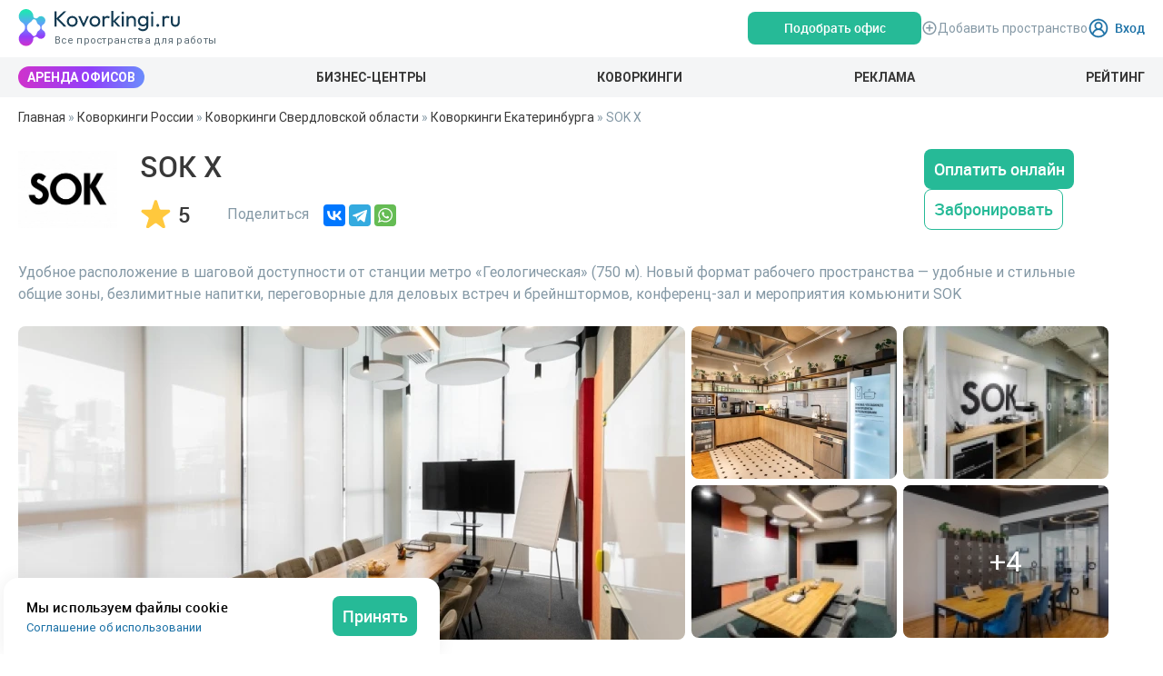

--- FILE ---
content_type: text/html; charset=utf-8
request_url: https://www.kovorkingi.ru/kovorking/sok-ekaterinburg
body_size: 42412
content:
<!doctype html>
<html lang="ru">
<head>
 <meta name="charset" content="utf-8">
 <meta charset="utf-8" />
 <title>SOK X: тарифы коворкинга, часы работы и подробная информация на сайте Коворкинги.ру</title>
 
 <meta name="description" content="Добро пожаловать в коворкинг SOK X в Екатеринбурге на улице Декабристов, 69. У нас вы найдете комфортабельное рабочее пространство с современным дизайном и всем необходимым для эффективной работы. Работаем с понедельника по воскресенье с 9:00 до 18:00.Мы предлагаем удобные рабочие места, быстрый интернет, принтеры, сканеры, а также кофе и чай включенные в стоимость абонемента.">
 <meta name="viewport" content="width=device-width, initial-scale=1.0, viewport-fit=cover" id="theviewport">
 <meta name="yandex-verification" content="ae5c6e7adc4e4d78" />
 <meta name="google-site-verification" content="qpPEoX5CQ36tW33eKU3QEeQFxsF_yV_NWVp1ZFv3T5I" />
 <meta property="og:title" content="SOK X: тарифы коворкинга, часы работы и подробная информация на сайте Коворкинги.ру" />
 <meta property="og:description" content="Добро пожаловать в коворкинг SOK X в Екатеринбурге на улице Декабристов, 69. У нас вы найдете комфортабельное рабочее пространство с современным дизайном и всем необходимым для эффективной работы. Работаем с понедельника по воскресенье с 9:00 до 18:00.Мы предлагаем удобные рабочие места, быстрый интернет, принтеры, сканеры, а также кофе и чай включенные в стоимость абонемента." />
 <meta property="og:type" content="website" />
 <meta property="og:url" content="https://www.kovorkingi.ru/kovorking/sok-ekaterinburg" />
 <meta property="og:image" content="https://www.kovorkingi.ru/data/files/img/std/1000000/11000/10713-img7960-hdr-dc39c0c4f111.jpg" />
 <meta name="twitter:card" content="summary_large_image" />
 <meta name="twitter:image" content="https://www.kovorkingi.ru/data/files/img/std/1000000/11000/10713-img7960-hdr-dc39c0c4f111.jpg" />
 <link rel="canonical" href="https://www.kovorkingi.ru/kovorking/sok-ekaterinburg" />
 <link rel="preconnect" href="https://www.google-analytics.com">
 <link rel="preconnect" href="https://counter.yadro.ru">
 <link rel="dns-prefetch" href="https://www.google-analytics.com">
 <link rel="dns-prefetch" href="https://counter.yadro.ru">
 <link rel="apple-touch-icon" sizes="180x180" href="https://www.kovorkingi.ru/static/images/favicons/apple-touch-icon.png">
 <link rel="icon" type="image/png" sizes="32x32" href="https://www.kovorkingi.ru/static/images/favicons/favicon-32x32.png">
 <link rel="icon" type="image/png" sizes="16x16" href="https://www.kovorkingi.ru/static/images/favicons/favicon-16x16.png">
 <link rel="icon" href="/static/images/favicon.svg" type="image/svg+xml">
 <link rel="manifest" href="https://www.kovorkingi.ru/static/images/favicons/site.webmanifest">
 <link rel="mask-icon" href="https://www.kovorkingi.ru/static/images/favicons/safari-pinned-tab.svg" color="#26ba97">
 <meta name="msapplication-TileColor" content="#ffffff">
 <meta name="theme-color" content="#ffffff">
 <link rel="stylesheet" href="/dist/tailwind.css?a56b9a44" as="style">
 <link rel="stylesheet" href="/dist/main.css?a56b9a44" as="style">
 <link
  rel="preload" href="/dist/secondary.css?a56b9a44" as="style" onload="this.onload=null;this.rel='stylesheet'"
 >
 <link
  rel="preload" href="/dist/modals.css?a56b9a44" as="style" onload="this.onload=null;this.rel='stylesheet'"
 >
 <link
  rel="preload" href="/dist/map.css?a56b9a44" as="style" onload="this.onload=null;this.rel='stylesheet'"
 >
  <!-- Yandex.Metrika counter -->
  <script type="text/javascript">
    (function(m,e,t,r,i,k,a){
      m[i]=m[i]||function(){(m[i].a=m[i].a||[]).push(arguments)};
      m[i].l=1*new Date();
      for (var j = 0; j < document.scripts.length; j++) {if (document.scripts[j].src === r) { return; }}
      k=e.createElement(t),a=e.getElementsByTagName(t)[0],k.async=1,k.src=r,a.parentNode.insertBefore(k,a)
    })(window, document,'script','https://mc.yandex.ru/metrika/tag.js', 'ym');
    ym(33323063, 'init', {webvisor:true, clickmap:true, accurateTrackBounce:true, trackLinks:true});
  </script>
  <!-- /Yandex.Metrika counter -->
 <noscript>
  <link rel="stylesheet" href="/dist/main.css?a56b9a44">
  <link rel="stylesheet" href="/dist/modals.css?a56b9a44">
  <link rel="stylesheet" href="/dist/map.css?a56b9a44">
 </noscript>
 
 <link rel="preload" as="image" href="/data/files/img/std/1000000/11000/10713-img7960-hdr-dc39c0c4f111_774x345.webp"/>
 
 
  <style>
    .contacts-list {
      display: none;
    }
    .pagecontent--kovorking {
      display: grid;
      grid-template-columns: calc(318px + 48px) calc(180px + 48px) 1fr;
      padding-bottom: 5px;
      grid-template-areas:
       
       
       "info info info"
       "small-desc small-desc small-desc"
       "photos photos photos"
       
       
       "tariffs tariffs tariffs"
       
       
       
       
       
       "facilities facilities facilities"
       "contacts hours metro"
       "map map map"
       "reviews reviews reviews"
       
       
       
       "networks networks networks"
       
       ;
      grid-template-rows: min-content min-content min-content min-content min-content min-content min-content min-content 1fr;
    }
    
    @media (max-width: 1279px) {
      .pagecontent--kovorking {
        grid-template-columns: 400px 270px 1fr;
        grid-template-areas:
        "h1 h1 h1"
        "info info info"
        "small-desc small-desc small-desc"
        "photos photos photos"
        "adminmenu adminmenu adminmenu"
        "tariffs tariffs tariffs"
        "alert alert alert"
        "notification notification notification"
        "near-visible near-visible near-visible"
        "request request request"
        "admincontent admincontent admincontent"
        "facilities facilities facilities"
        "contacts hours metro"
        "map map map"
        "reviews reviews reviews"
        "orgdesc orgdesc orgdesc"
        "inblog inblog inblog"
        "calendar calendar calendar"
        "networks networks networks"
        "video video video"
        "lib lib lib"
        ;
      }
    }
    
    @media (max-width: 992px) {
      .pagecontent--kovorking {
        grid-template-columns: 60% 40%;
        grid-template-areas:
        "h1 h1"
        "info info"
        "small-desc small-desc"
        "photos photos"
        "adminmenu adminmenu"
        "tariffs tariffs"
        "alert alert"
        "notification notification"
        "near-visible near-visible"
        "request request"
        "admincontent admincontent"
        "facilities facilities"
        "contacts hours"
        "metro ."
        "map map"
        "reviews reviews"
        "orgdesc orgdesc"
        "inblog inblog"
        "calendar calendar"
        "networks networks"
        "video video"
        "lib lib"
        ;
      }
    }
    
    @media (max-width: 767px) {
      .pagecontent--kovorking {
        grid-template-columns: 100%;
        grid-template-areas:
        "h1"
        "info"
        "small-desc"
        "photos"
        "adminmenu"
        "tariffs"
        "alert"
        "notification"
        "near-visible"
        "request"
        "admincontent"
        "facilities"
        "contacts"
        "hours"
        "metro"
        "map"
        "reviews"
        "orgdesc"
        "inblog"
        "calendar"
        "networks"
        "video"
        "lib"
        ;
      }
    }
  </style>
 
 
  <!-- Google tag (gtag.js) -->
  <script async src="https://www.googletagmanager.com/gtag/js?id=G-H7W00RT3K2"></script>
  <script type="text/javascript">window.ab_id=165696</script>
  <script src="https://cdn.botfaqtor.ru/one.js"></script>
  <script> window.dataLayer = window.dataLayer || [];
  function gtag() {
   dataLayer.push(arguments);
  }
  gtag('js', new Date());
  gtag('config', 'G-H7W00RT3K2'); </script>
 
 <script type="application/ld+json">{"@context":"https:\/\/schema.org","@type":"Place","url":"https://www.kovorkingi.ru/kovorking\/sok-ekaterinburg","name":"SOK X","logo":"https://www.kovorkingi.ru/data\/org\/files\/61\/sok-ekaterinburg\/logo2\/1\/250.jpg","address":{"@type":"PostalAddress","name":"г. Екатеринбург, улица Декабристов, 69"},"aggregateRating":{"@type":"AggregateRating","ratingValue":5,"bestRating":5,"worstRating":1,"ratingCount":13,"reviewCount":13}}</script><script type="application/ld+json">{"@context":"https:\/\/schema.org","@type":"AggregateRating","ratingValue":5,"bestRating":5,"worstRating":5,"ratingCount":13,"reviewCount":13}</script>
</head>
<body itemscope itemtype="http://schema.org/WebPage">
<noscript><div><img src="https://mc.yandex.ru/watch/33323063" style="position:absolute; left:-9999px;" alt="" /></div></noscript>
<meta itemprop="name" content="SOK X: тарифы коворкинга, часы работы и подробная информация на сайте Коворкинги.ру">
<div id="wrapper" class="list">
 <div class="container">
  
  
  
  
  <div class="gridtop">
   
   
   
  </div>
 </div>
 <!-- HEADER -->
 <div id="static-header" class="static-header">
 <div class="header-wrapper container not-location">
  <div class="site-info-wrapper">
   <div class="left-block">
     <a class="logo" href="/" aria-label="Коворкинги.ру">
       <img class="logo__image" src="/static/images/logo.svg?2" width="180" height="41" alt="Коворкинги.ру" draggable="false"/>
       <span class="logo__slogan">Все пространства для работы</span>
     </a>
   </div>
   <div class="right-block">
    <div class="v-popper v-popper--theme-dropdown">
         </div>
    <div class="v-popper v-popper--theme-dropdown">
     <div>
      <div class="inline-block" onclick="openModal('modal-header-office')">
       <button
        type="button"
        class="relative flex items-center justify-center btn--medium btn btn-primary header__office-btn"
       ><span class="relative z-1 flex items-center justify-center"> Подобрать офис </span></button>
      </div>
     </div>
    </div>
    <a href="/biznes" class="add-org">
     <svg width="18" height="19" viewBox="0 0 18 19" fill="none" xmlns="http://www.w3.org/2000/svg" class="">
      <mask
       maskUnits="userSpaceOnUse" x="0" y="0" width="18" height="19"
       style="mask-type: alpha;"
      >
       <rect y="0.79541" width="18" height="18" fill="currentColor"></rect>
      </mask>
      <g mask="url(#mask0_3444_30607)">
       <path
        d="M8.25 13.5454H9.75V10.5454H12.75V9.04541H9.75V6.04541H8.25V9.04541H5.25V10.5454H8.25V13.5454ZM9 17.2954C7.9625 17.2954 6.9875 17.0985 6.075 16.7048C5.1625 16.311 4.36875 15.7767 3.69375 15.1017C3.01875 14.4267 2.48438 13.6329 2.09063 12.7204C1.69687 11.8079 1.5 10.8329 1.5 9.79541C1.5 8.75791 1.69687 7.78291 2.09063 6.87041C2.48438 5.95791 3.01875 5.16416 3.69375 4.48916C4.36875 3.81416 5.1625 3.27979 6.075 2.88604C6.9875 2.49229 7.9625 2.29541 9 2.29541C10.0375 2.29541 11.0125 2.49229 11.925 2.88604C12.8375 3.27979 13.6313 3.81416 14.3063 4.48916C14.9813 5.16416 15.5156 5.95791 15.9094 6.87041C16.3031 7.78291 16.5 8.75791 16.5 9.79541C16.5 10.8329 16.3031 11.8079 15.9094 12.7204C15.5156 13.6329 14.9813 14.4267 14.3063 15.1017C13.6313 15.7767 12.8375 16.311 11.925 16.7048C11.0125 17.0985 10.0375 17.2954 9 17.2954ZM9 15.7954C10.675 15.7954 12.0938 15.2142 13.2563 14.0517C14.4187 12.8892 15 11.4704 15 9.79541C15 8.12041 14.4187 6.70166 13.2563 5.53916C12.0938 4.37666 10.675 3.79541 9 3.79541C7.325 3.79541 5.90625 4.37666 4.74375 5.53916C3.58125 6.70166 3 8.12041 3 9.79541C3 11.4704 3.58125 12.8892 4.74375 14.0517C5.90625 15.2142 7.325 15.7954 9 15.7954Z"
        fill="currentColor"
       ></path>
      </g>
     </svg>
     <span>Добавить пространство</span></a>
           <a class="login-button" href="/user/login">
       <img src="/static/images/icons/user.svg" alt="">
       <span>Вход</span>
      </a>
         </div>
  </div>
 </div>
 <div class="nav-wrapper">
  <div class="container nav-list">
       <a target="" class="header-smart-item" href="/office">Аренда офисов</a>
       <a target="" class="header-item" href="/business-centers/city/moskva">Бизнес-центры</a>
       <a target="" class="header-item" href="/">Коворкинги</a>
       <a target="" class="header-item" href="/advertise">Реклама</a>
       <a target="" class="header-item" href="/rating">Рейтинг</a>
     </div>
 </div>
 <div class="mobile-header-wrapper">
  <div class="mobile-header__first flex items-center justify-between">
    <a class="logo" href="/" aria-label="Коворкинги.ру">
      <img class="logo__image" src="/static/images/logo.svg?2" width="180" height="41" alt="Коворкинги.ру" draggable="false"/>
      <span class="logo__slogan">Все пространства для работы</span>
    </a>
   <div class="right-block"><a href="/biznes" class="add-org">
    <svg width="18" height="19" viewBox="0 0 18 19" fill="none" xmlns="http://www.w3.org/2000/svg" class="">
     <mask
      maskUnits="userSpaceOnUse" x="0" y="0" width="18" height="19"
      style="mask-type: alpha;"
     >
      <rect y="0.79541" width="18" height="18" fill="currentColor"></rect>
     </mask>
     <g mask="url(#mask0_3444_30607)">
      <path
       d="M8.25 13.5454H9.75V10.5454H12.75V9.04541H9.75V6.04541H8.25V9.04541H5.25V10.5454H8.25V13.5454ZM9 17.2954C7.9625 17.2954 6.9875 17.0985 6.075 16.7048C5.1625 16.311 4.36875 15.7767 3.69375 15.1017C3.01875 14.4267 2.48438 13.6329 2.09063 12.7204C1.69687 11.8079 1.5 10.8329 1.5 9.79541C1.5 8.75791 1.69687 7.78291 2.09063 6.87041C2.48438 5.95791 3.01875 5.16416 3.69375 4.48916C4.36875 3.81416 5.1625 3.27979 6.075 2.88604C6.9875 2.49229 7.9625 2.29541 9 2.29541C10.0375 2.29541 11.0125 2.49229 11.925 2.88604C12.8375 3.27979 13.6313 3.81416 14.3063 4.48916C14.9813 5.16416 15.5156 5.95791 15.9094 6.87041C16.3031 7.78291 16.5 8.75791 16.5 9.79541C16.5 10.8329 16.3031 11.8079 15.9094 12.7204C15.5156 13.6329 14.9813 14.4267 14.3063 15.1017C13.6313 15.7767 12.8375 16.311 11.925 16.7048C11.0125 17.0985 10.0375 17.2954 9 17.2954ZM9 15.7954C10.675 15.7954 12.0938 15.2142 13.2563 14.0517C14.4187 12.8892 15 11.4704 15 9.79541C15 8.12041 14.4187 6.70166 13.2563 5.53916C12.0938 4.37666 10.675 3.79541 9 3.79541C7.325 3.79541 5.90625 4.37666 4.74375 5.53916C3.58125 6.70166 3 8.12041 3 9.79541C3 11.4704 3.58125 12.8892 4.74375 14.0517C5.90625 15.2142 7.325 15.7954 9 15.7954Z"
       fill="currentColor"
      ></path>
     </g>
    </svg>
    <span>Добавить пространство</span></a>
       </div>
  </div>
  <div class="mobile-header__second flex items-center justify-between">
   <div class="v-popper v-popper--theme-dropdown">
    <div class="inline-block" onclick="openModal('modal-header-office')">
     <button
      type="button"
      class="relative flex items-center justify-center btn--medium btn btn-primary header__office-btn"
     >
      <span class="relative z-1 flex items-center justify-center">Подобрать офис</span>
     </button>
     <!-- @todo: Вынести модалку отдельно, т.к порождается большое количество элементов в DOM и не универсально. Для этого нужно добавить сторы -->
     <!--v-if-->
    </div>
   </div>
   <div class="action-block">
         <a href="/user/login" aria-label="Login">
      <img src="/static/images/icons/user.svg" width="24" height="24" alt="">
     </a>
        <button class="btn btn-link mobile-menu__btn userbar__menu" onclick="openSideNav()">
     <img src="/static/images/icons/menu.svg" width="24" height="24" alt="Меню">
    </button>
   </div>
  </div>
 </div>
 <div class="sidenav">
  <div>
   <div class="sidenav__header">
    <div class="container">
     <div class="logoslot">
       <a class="logo" href="/" aria-label="Коворкинги.ру">
         <img class="logo__image" src="/static/images/logo.svg?2" width="180" height="41" alt="Коворкинги.ру" draggable="false"/>
         <span class="logo__slogan">Все пространства для работы</span>
       </a>
     </div>
     <div class="userbar">
      <button class="btn btn-link mobile-menu__btn" onclick="closeSideNav()">
       <img src="/static/images/icons/close_blue.svg" draggable="false" alt="Закрыть меню">
      </button>
     </div>
    </div>
   </div>
   <div class="sidenav__content">
    <div class="header-top">
     <div class="headerauth">
             <a class="login-button" href="/user/login" is-mobile="">
        <img src="/static/images/icons/user.svg" alt="">
        <span>Вход</span>
       </a>
           </div>
    </div>
    <div class="top-menu top-menu--mobile">
           <a rel="noopener" target="" class="header-item block-nav" href="/office">
       <div>Аренда офисов</div>
       <img src="/static/images/icons/next.svg" width="24" height="24" alt="Перейти">
      </a>
           <a rel="noopener" target="" class="header-item block-nav" href="/business-centers/city/moskva">
       <div>Бизнес-центры</div>
       <img src="/static/images/icons/next.svg" width="24" height="24" alt="Перейти">
      </a>
           <a rel="noopener" target="" class="header-item block-nav" href="/">
       <div>Коворкинги</div>
       <img src="/static/images/icons/next.svg" width="24" height="24" alt="Перейти">
      </a>
           <a rel="noopener" target="" class="header-item block-nav" href="/advertise">
       <div>Реклама</div>
       <img src="/static/images/icons/next.svg" width="24" height="24" alt="Перейти">
      </a>
           <a rel="noopener" target="" class="header-item block-nav" href="/rating">
       <div>Рейтинг</div>
       <img src="/static/images/icons/next.svg" width="24" height="24" alt="Перейти">
      </a>
         </div>
    <a href="/biznes" class="add-org is-mobile">
     <img src="/static/images/icons/add-circle.svg" width="18" height="19" alt="Plus">
     <span>Добавить пространство</span>
    </a>
   </div>
  </div>
   </div>
</div>
<div id="new-header" class="new-header" style="display: none;"></div>
 
 <header class="header-wrapper container seo-header">
  <div class="site-info-wrapper">
   <div class="left-block">
    <a class="logo" href="/" aria-label="Коворкинги.ру">
      <img class="logo__image" src="/static/images/logo.svg?2" width="180" height="41" alt="Коворкинги.ру" draggable="false"/>
      <span class="logo__slogan">Все пространства для работы</span>
    </a>
   </div>
   <div class="right-block">
    <a href="/biznes" class="add-org">
     <img src="/static/images/icons/add-circle.svg" width="18" height="19" alt="Иконка кружка с добавлением" />
     <span>Добавить пространство</span>
    </a>
    
    <a class="login-button" href="https://www.kovorkingi.ru/user/login">
  <img src="/static/images/icons/user.svg" width="24" height="24" alt="Пользователь" />
  <span>Вход</span>
</a>
   </div>
  </div>
  <nav class="nav-wrapper">
   <div class="container nav-list">
    <a
     href="/office"
     class="header-smart-item"
    >Аренда офисов</a>
    <a
        href="/business-centers/city/moskva"
        class="header-item"
    >Бизнес-центры</a>
    <a
     class="header-item" href="/"
    >Коворкинги</a>
    <a
     class="header-item" href="/advertise"
    >Реклама</a>
    <a
     class="header-item" href="/invest"
    >Консатлинг</a>
   </div>
  </nav>
 </header>
 <!-- CONTENT -->
 
 <div class="container page-content" id="nav">
  <div>
   <div itemscope itemtype="http://schema.org/BreadcrumbList" class="breadcrumb-list"> <span class=navvy>&#187;</span> <span itemprop="itemListElement" itemscope
   itemtype="http://schema.org/ListItem">
  <a itemprop="item" class=nav href='/'><span itemprop="name">Главная</span></a>
  <meta itemprop="position" content="1" />
</span> <span class=navvy>&#187;</span> <span itemprop="itemListElement" itemscope
   itemtype="http://schema.org/ListItem">
  <a itemprop="item" class=nav href='/kovorking'><span itemprop="name">Коворкинги России</span></a>
  <meta itemprop="position" content="2" />
</span> <span class=navvy>&#187;</span> <span itemprop="itemListElement" itemscope
   itemtype="http://schema.org/ListItem">
  <a itemprop="item" class=nav href='/kovorking/region/sverdlovskaya-oblast'><span itemprop="name">Коворкинги Свердловской области</span></a>
  <meta itemprop="position" content="3" />
</span> <span class=navvy>&#187;</span> <span itemprop="itemListElement" itemscope
   itemtype="http://schema.org/ListItem">
  <a itemprop="item" class=nav href='/kovorking/city/ekaterinburg'><span itemprop="name">Коворкинги Екатеринбурга</span></a>
  <meta itemprop="position" content="4" />
</span> <span class=navvy>&#187;</span> <span class='current'>SOK X</span></div>
  </div>
  
 </div>
 <div
  class="main-block "
 >
  <div id="content" class="pagecontent pagecontent--kovorking container">
   <div
  id=ttl
  class="org-info with-payment-button without-adv"
>
  <img
    src="https://www.kovorkingi.ru/data/org/files/61/sok-ekaterinburg/logo2/1/250.jpg"
    class="objlogo"
    height="85"
    alt="SOK X"
    title="SOK X"
    onclick='window.location="https://www.kovorkingi.ru/kovorking/sok-ekaterinburg";'
    onerror="this.src='/static/images/nologo.webp';this.onerror=null"
  />
  <div class="ttlh1-wrapper">
    <h1 class="ttlh1">SOK X</h1>
      </div>
  <div class=pageinfo>
          <a href="#review-block-link" class="org-info__rating">
        <img src="/static/images/icons/new-star.svg" alt="Рейтинг"/>
        5
      </a>
        <div class="share-block">
      <span class="share-block__title">Поделиться</span>
      <div>
  <script src="https://yastatic.net/es5-shims/0.0.2/es5-shims.min.js"></script>
  <script src="https://yastatic.net/share2/share.js" charset="utf-8" async></script>
  <div class="ya-share2" data-services="vkontakte,telegram,whatsapp"></div>
</div>
          </div>
  </div>
      <div class="org-info__book with-payment mobile-org-info">
              <button class="btn btn-primary w-full payOnlineButton" onClick="SpaceinWidget.run('a7669459-2241-4471-84e7-d6eee407d703');">Оплатить
          онлайн
        </button>
                  <button
            class="btn btn-primary btn--outline w-full amo-internal-button send-request-org"
            data-micromodal-trigger="modal-kovorking"
            data-id="1096"
            data-title="SOK X"
            data-code="sok-ekaterinburg"
            data-type="listing_kovorkings"
          >
            Забронировать
          </button>
                  </div>
  </div>
  <div class="org-info__small-desc">
    <div class="org-info__description">
      Удобное расположение в шаговой доступности от станции метро «Геологическая» (750 м). Новый формат рабочего пространства — удобные и стильные общие зоны, безлимитные напитки, переговорные для деловых встреч и брейнштормов, конференц-зал и мероприятия комьюнити SOK
    </div>
  </div>
<script>
  (function (d) {
    "use strict";
    var newEl = d.createElement("div");
    newEl.classList.add("myObserver");
    var ref = d.querySelector(".pagecontent");
    insertBefore(newEl, ref);
    function insertBefore(el, referenceNode) {
      referenceNode.parentNode.insertBefore(el, referenceNode);
    }
    var observer = new IntersectionObserver(
      function (entries) {
        if (entries[0].intersectionRatio === 0) {
          d.querySelector(".org-info").classList.add("org-info--sticked");
                  } else if (entries[0].intersectionRatio === 1) {
          d.querySelector(".org-info").classList.remove("org-info--sticked");
        }
      },
      {threshold: [0, 1]}
    );
    observer.observe(d.querySelector(".myObserver"));
  })(document);
  document.addEventListener('DOMContentLoaded', function () {
    (function (d,w,c){(w[c]= w[c]||[]).push(function(){try {w.SpaceinWidget=Spacein.init(1);}catch(e){}}); var n=d.getElementsByTagName("script")[0],s=d.createElement("script"),f=function(){n.parentNode.insertBefore(s, n)}; s.type="text/javascript";s.async=true;s.src="//manager.sok.works/js/widget.js"; (w.opera === "[object Opera]")?d.addEventListener("DOMContentLoaded", f, false):f(); })(document, window, "spacein_cb");
  });
</script>
   <div class='admin__specmenu'>
    
   </div>
   
   <div class='org-content__photos'>
  <div class="gallery ">
  <div class="gallery__item gallery__item--main" data-micromodal-trigger="modal-gallery" data-index="0" >
  
  <img src="https://www.kovorkingi.ru/data/files/img/std/1000000/11000/10713-img7960-hdr-dc39c0c4f111_774x345.webp" alt="" loading="lazy" />
</div><div class="gallery__item gallery__item--1" data-micromodal-trigger="modal-gallery" data-index="1" >
  
  <img src="https://www.kovorkingi.ru/data/files/img/std/1000000/11000/10717-img8192-4faf3ddc9673_226x168.webp" alt="" loading="lazy" />
</div><div class="gallery__item gallery__item--2" data-micromodal-trigger="modal-gallery" data-index="2" >
  
  <img src="https://www.kovorkingi.ru/data/files/img/preview/1000000/11000/10716-9160f6d9_226x168.webp" alt="" loading="lazy" />
</div><div class="gallery__item gallery__item--3" data-micromodal-trigger="modal-gallery" data-index="3" >
  
  <img src="https://www.kovorkingi.ru/data/files/img/preview/1000000/11000/10715-de2fa0d6_226x168.webp" alt="" loading="lazy" />
</div><div class="gallery__item gallery__item--4" data-micromodal-trigger="modal-gallery" data-index="4" >
  
    <div class="gallery__item-count">+4</div>
  
  <img src="https://www.kovorkingi.ru/data/files/img/preview/1000000/11000/10714-e05184ae_226x168.webp" alt="" loading="lazy" />
</div>
</div>
<div class="modal gallery-modal" id="modal-gallery" aria-hidden="true">
  <div class="modal__overlay" tabindex="-1" data-micromodal-close>
    <div class="modal__close-trigger"></div>
    <div class="modal__container" role="dialog" aria-modal="true" aria-labelledby="modal-gallery-title">
      <header class="modal__header">
        <div class="gallery-modal__title">
          <!--<button class="btn btn-link p-0" data-micromodal-close>
            <img src="/static/images/icons/arrow_big.svg" alt="Назад" />
          </button>
          <span>Галерея</span>-->
        </div>
        <button class="modal__close btn btn-link p-0" aria-label="Close modal" data-micromodal-close="">
          <!--<span>Закрыть</span>-->
          <img src="/static/images/icons/close_black.svg" alt="Закрыть"/>
        </button>
      </header>
      <div class="modal__content" id="modal-gallery-content">
        <div class="gallery-modal__slider">
          <div class="owl-carousel owl-carousel-gallery" data-slider-id="1">
            <div class="gallery__slide " data-micromodal-trigger="modal-gallery" data-index="0">
  <img src="https://www.kovorkingi.ru/data/files/img/std/1000000/11000/10713-img7960-hdr-dc39c0c4f111.jpg" onerror="this.src='https://www.kovorkingi.ru/{oldPhoto}';this.onerror=null" alt="" loading="lazy" />
</div><div class="gallery__slide " data-micromodal-trigger="modal-gallery" data-index="1">
  <img src="https://www.kovorkingi.ru/data/files/img/std/1000000/11000/10717-img8192-4faf3ddc9673_959x720.webp" onerror="this.src='https://www.kovorkingi.ru/{oldPhoto}';this.onerror=null" alt="" loading="lazy" />
</div><div class="gallery__slide " data-micromodal-trigger="modal-gallery" data-index="2">
  <img src="https://www.kovorkingi.ru/data/files/img/preview/1000000/11000/10716-9160f6d9_959x720.webp" onerror="this.src='https://www.kovorkingi.ru/{oldPhoto}';this.onerror=null" alt="" loading="lazy" />
</div><div class="gallery__slide " data-micromodal-trigger="modal-gallery" data-index="3">
  <img src="https://www.kovorkingi.ru/data/files/img/preview/1000000/11000/10715-de2fa0d6_959x720.webp" onerror="this.src='https://www.kovorkingi.ru/{oldPhoto}';this.onerror=null" alt="" loading="lazy" />
</div><div class="gallery__slide " data-micromodal-trigger="modal-gallery" data-index="4">
  <img src="https://www.kovorkingi.ru/data/files/img/preview/1000000/11000/10714-e05184ae_959x720.webp" onerror="this.src='https://www.kovorkingi.ru/{oldPhoto}';this.onerror=null" alt="" loading="lazy" />
</div><div class="gallery__slide " data-micromodal-trigger="modal-gallery" data-index="5">
  <img src="https://www.kovorkingi.ru/data/files/img/preview/1000000/11000/10712-371838f7_959x720.webp" onerror="this.src='https://www.kovorkingi.ru/{oldPhoto}';this.onerror=null" alt="" loading="lazy" />
</div><div class="gallery__slide " data-micromodal-trigger="modal-gallery" data-index="6">
  <img src="https://www.kovorkingi.ru/data/files/img/preview/1000000/11000/10711-a5edfc0f_959x720.webp" onerror="this.src='https://www.kovorkingi.ru/{oldPhoto}';this.onerror=null" alt="" loading="lazy" />
</div><div class="gallery__slide " data-micromodal-trigger="modal-gallery" data-index="7">
  <img src="https://www.kovorkingi.ru/data/files/img/preview/1000000/11000/10710-2f2fdf27_959x720.webp" onerror="this.src='https://www.kovorkingi.ru/{oldPhoto}';this.onerror=null" alt="" loading="lazy" />
</div><div class="gallery__slide " data-micromodal-trigger="modal-gallery" data-index="8">
  <img src="https://www.kovorkingi.ru/data/files/img/preview/1000000/11000/10709-1ff01f39_959x720.webp" onerror="this.src='https://www.kovorkingi.ru/{oldPhoto}';this.onerror=null" alt="" loading="lazy" />
</div>
          </div>
          <div class="gallery-modal__slider-counter">
            <span>1</span>/9
          </div>
        </div>
        <div class="owl-thumbs" data-slider-id="1">
          <div class="gallery__slide owl-thumb-item" data-micromodal-trigger="modal-gallery" data-index="0">
  <img src="https://www.kovorkingi.ru/data/files/img/std/1000000/11000/10713-img7960-hdr-dc39c0c4f111_120x90.webp" onerror="this.src='https://www.kovorkingi.ru/{oldPhoto}';this.onerror=null" alt="" loading="lazy" />
</div><div class="gallery__slide owl-thumb-item" data-micromodal-trigger="modal-gallery" data-index="1">
  <img src="https://www.kovorkingi.ru/data/files/img/std/1000000/11000/10717-img8192-4faf3ddc9673_120x90.webp" onerror="this.src='https://www.kovorkingi.ru/{oldPhoto}';this.onerror=null" alt="" loading="lazy" />
</div><div class="gallery__slide owl-thumb-item" data-micromodal-trigger="modal-gallery" data-index="2">
  <img src="https://www.kovorkingi.ru/data/files/img/preview/1000000/11000/10716-9160f6d9_120x90.webp" onerror="this.src='https://www.kovorkingi.ru/{oldPhoto}';this.onerror=null" alt="" loading="lazy" />
</div><div class="gallery__slide owl-thumb-item" data-micromodal-trigger="modal-gallery" data-index="3">
  <img src="https://www.kovorkingi.ru/data/files/img/preview/1000000/11000/10715-de2fa0d6_120x90.webp" onerror="this.src='https://www.kovorkingi.ru/{oldPhoto}';this.onerror=null" alt="" loading="lazy" />
</div><div class="gallery__slide owl-thumb-item" data-micromodal-trigger="modal-gallery" data-index="4">
  <img src="https://www.kovorkingi.ru/data/files/img/preview/1000000/11000/10714-e05184ae_120x90.webp" onerror="this.src='https://www.kovorkingi.ru/{oldPhoto}';this.onerror=null" alt="" loading="lazy" />
</div><div class="gallery__slide owl-thumb-item" data-micromodal-trigger="modal-gallery" data-index="5">
  <img src="https://www.kovorkingi.ru/data/files/img/preview/1000000/11000/10712-371838f7_120x90.webp" onerror="this.src='https://www.kovorkingi.ru/{oldPhoto}';this.onerror=null" alt="" loading="lazy" />
</div><div class="gallery__slide owl-thumb-item" data-micromodal-trigger="modal-gallery" data-index="6">
  <img src="https://www.kovorkingi.ru/data/files/img/preview/1000000/11000/10711-a5edfc0f_120x90.webp" onerror="this.src='https://www.kovorkingi.ru/{oldPhoto}';this.onerror=null" alt="" loading="lazy" />
</div><div class="gallery__slide owl-thumb-item" data-micromodal-trigger="modal-gallery" data-index="7">
  <img src="https://www.kovorkingi.ru/data/files/img/preview/1000000/11000/10710-2f2fdf27_120x90.webp" onerror="this.src='https://www.kovorkingi.ru/{oldPhoto}';this.onerror=null" alt="" loading="lazy" />
</div><div class="gallery__slide owl-thumb-item" data-micromodal-trigger="modal-gallery" data-index="8">
  <img src="https://www.kovorkingi.ru/data/files/img/preview/1000000/11000/10709-1ff01f39_120x90.webp" onerror="this.src='https://www.kovorkingi.ru/{oldPhoto}';this.onerror=null" alt="" loading="lazy" />
</div>
        </div>
      </div>
    </div>
  </div>
</div>
<script defer src="/static/js/owlCarousel/owl.carousel.min.js"></script>
<script>
  document.addEventListener('DOMContentLoaded', function () {
    const owl = $('.owl-carousel-gallery').owlCarousel({
      thumbsPrerendered: true,
      loop: true,
      margin: 10,
      responsiveClass: true,
      items: 1,
      nav: true
    });
    owl.on('changed.owl.carousel', function (property) {
      const current = property.page.index + 1;
      $('.gallery-modal__slider-counter span').html(current);
    });
    $('.gallery__item, .gallery__slide').on('click', function (e) {
      $('.gallery__slide').removeClass('gallery__slide--active');
      $(e.target).parent().addClass('gallery__slide--active');
      owl.trigger('to.owl.carousel', $(e.target).parent().attr('data-index'));
    });
  });
</script>
</div><div class="org-content__facilities " id="org-facilities">
  <h2 class="title-org ">
    Удобства в коворкинге
  </h2>
  <div class="flex flex-wrap facilities-wrapper">
    <div class="flex items-center facility-item {class}">
  <img src="/static/images/icons/orgs/wifi.svg" alt="Скоростной вайфай" width="24" height="24" />
  <div class="{textClass}">Скоростной вайфай</div>
</div><div class="flex items-center facility-item {class}">
  <img src="/static/images/icons/orgs/coffee.svg" alt="Качественный кофе" width="24" height="24" />
  <div class="{textClass}">Качественный кофе</div>
</div><div class="flex items-center facility-item {class}">
  <img src="/static/images/icons/orgs/print.svg" alt="Принтер" width="24" height="24" />
  <div class="{textClass}">Принтер</div>
</div><div class="flex items-center facility-item {class}">
  <img src="/static/images/icons/orgs/events.svg" alt="Участие в мероприятиях" width="24" height="24" />
  <div class="{textClass}">Участие в мероприятиях</div>
</div><div class="flex items-center facility-item {class}">
  <img src="/static/images/icons/orgs/test-day.svg" alt="Пробный день" width="24" height="24" />
  <div class="{textClass}">Пробный день</div>
</div><div class="flex items-center facility-item {class}">
  <img src="/static/images/icons/orgs/flip-chart.svg" alt="Флипчарт" width="24" height="24" />
  <div class="{textClass}">Флипчарт</div>
</div><div class="flex items-center facility-item {class}">
  <img src="/static/images/icons/orgs/food.svg" alt="Фрукты и закуски" width="24" height="24" />
  <div class="{textClass}">Фрукты и закуски</div>
</div><div class="flex items-center facility-item {class}">
  <img src="/static/images/icons/orgs/community.svg" alt="Развитое комьюнити" width="24" height="24" />
  <div class="{textClass}">Развитое комьюнити</div>
</div><div class="flex items-center facility-item {class}">
  <img src="/static/images/icons/orgs/locker.svg" alt="Шкафчики для вещей" width="24" height="24" />
  <div class="{textClass}">Шкафчики для вещей</div>
</div><div class="flex items-center facility-item {class}">
  <img src="/static/images/icons/orgs/shower.svg" alt="Душевая" width="24" height="24" />
  <div class="{textClass}">Душевая</div>
</div>
  </div>
  <a id="more-facilities" class="org-near__show-more" style="margin: 10px 0 10px 0">
    <span class="text-has-more">Показать больше</span>
    <img src="/static/images/icons/arrow_down.svg" class="icon-has-more" alt="Показать больше"/>
  </a>
</div>
<script>
  document.addEventListener('DOMContentLoaded', function(){
    const wrapper = $('.facilities-wrapper');
    const heightWrapper = wrapper.prop('scrollHeight');
    const maxHeight = parseInt(wrapper.css("max-height"));
    if (heightWrapper < maxHeight) {
      $('#more-facilities').hide();
    }
    $('#more-facilities').on('click', function () {
      const newState = !$(this).hasClass('active');
      const el = $(this);
      const btnText = el.find('.text-has-more');
      el.toggleClass('active', newState);
      const icon = el.find('.icon-has-more');
      icon.toggleClass('active', newState);
      updateHeight(newState);
      let contentText = newState ? "Скрыть" : 'Показать больше';
      btnText.text(contentText);
    });
  });
  function updateHeight(newState)
  {
    const wrapper = $('.facilities-wrapper');
    wrapper.css({maxHeight: newState ? wrapper.prop('scrollHeight') : ''});
  }
</script><div class='org-content__profile'><a name=pageprofile></a><h2>Контакты коворкинга</h2><table border=0><tr valign=top><td><b>Адрес</b>:</td><td> <a href="https://www.kovorkingi.ru/kovorking/sok-ekaterinburg#mapBlock">г. Екатеринбург, улица Декабристов, 69</a></td></tr><tr valign=top>
<td colspan='2'>
<div class='org-content__profile-actions'>
  <button type='button' class="btn-widget btn btn--sm btn-primary send-request-org amo-internal-button btn-kovorking-info" data-micromodal-trigger="modal-kovorking" data-type="listing_kovorkings" data-id="1096" data-code="sok-ekaterinburg" data-title="SOK X">Выбрать тариф</button> 
  <button type='button' class="btn-widget btn btn--sm btn--outline send-request-org btn-primary amo-internal-button btn-kovorking-info" data-micromodal-trigger="modal-kovorking" data-type="listing_kovorkings" data-id="1096" data-code="sok-ekaterinburg" data-title="SOK X" data-type='offices'>Подобрать офис</button>
</div> 
</td>
</tr></table><script>
  // contacts were "hidden" to count the stats, not to "hide" them from parsing (useless eh) :-P so grab and run if you came to steal these
  function contactsShowEmail() {document.getElementById('divemail').innerHTML="<a href='mailto:ekb1@sok.works, info@sok.works'>ekb1@sok.works, info@sok.works</a>"; contactsAjaxStat('email'); }
  function contactsShowPhone() {document.getElementById('divphone').innerHTML="<a href='tel:+74994555145'>+7 (499) 455-51-45</a>"; contactsAjaxStat('phone'); }
  function contactsAjaxStat(ctype) 
  {
    var dataarr={uik:'20260124104020-18.220.179.207-7f83a20b716b6ce0', org:'sok-ekaterinburg', contact: ctype};
    ym(33323063, 'reachGoal', ctype + '-show', {org:'sok-ekaterinburg'});
    var data='post=yes'; for (i in dataarr) {data+='&'+i+'='+escape(encodeURI(dataarr[i]));}
    var request = new XMLHttpRequest();
    request.open('POST', 'https://www.kovorkingi.ru/ajax/trk/contacts/sok-ekaterinburg/'+ctype, true);
    request.setRequestHeader('Content-Type', 'application/x-www-form-urlencoded; charset=UTF-8');
    request.send(data);
  }
  </script></div><div class='org-content__hours'><a name=pagehours></a><h2>Часы работы</h2>
<table border=0 cellpadding=2 cellspacing=1 >
<tr bgcolor='' valign='top' onmouseover="this.style.background='#ffefa0';" onmouseout="this.style.background='';"><td><span class='org-content__hours-week'>пн</span></td><td colspan="3">09:00-18:00</td></tr><tr bgcolor='' valign='top' onmouseover="this.style.background='#ffefa0';" onmouseout="this.style.background='';"><td><span class='org-content__hours-week'>вт</span></td><td colspan="3">09:00-18:00</td></tr><tr bgcolor='' valign='top' onmouseover="this.style.background='#ffefa0';" onmouseout="this.style.background='';"><td><span class='org-content__hours-week'>ср</span></td><td colspan="3">09:00-18:00</td></tr><tr bgcolor='' valign='top' onmouseover="this.style.background='#ffefa0';" onmouseout="this.style.background='';"><td><span class='org-content__hours-week'>чт</span></td><td colspan="3">09:00-18:00</td></tr><tr bgcolor='' valign='top' onmouseover="this.style.background='#ffefa0';" onmouseout="this.style.background='';"><td><span class='org-content__hours-week'>пт</span></td><td colspan="3">09:00-18:00</td></tr><tr bgcolor='' valign='top' onmouseover="this.style.background='#ffefa0';" onmouseout="this.style.background='';"><td><span class='org-content__hours-week'>сб</span></td><td colspan="3">09:00-18:00</td></tr><tr bgcolor='' valign='top' onmouseover="this.style.background='#ffefa0';" onmouseout="this.style.background='';"><td><span class='org-content__hours-week'>вс</span></td><td colspan="3">09:00-18:00</td></tr>
</table>
</div><div class='org-content__map'><div class='org-content__map'>
      <h2 class="hdr " id="mapBlock">На карте</h2>
    <div class="map-block">
          <div class="map-block__layout">
        <a href="/kovorking/sok-ekaterinburg/map/embed" target="_blank" class="map-block__layout-button" onclick="openMapInModal(this.href); return false;">
          <img src="/static/images/icons/on-map.svg" width="24" height="24" alt="Перейти к карте" />
          Показать на карте
        </a>
      </div>
      <div class="catalog-page__map-block ">
        <div class="catalog-page--map">
          <embed src="/kovorking/sok-ekaterinburg/map/embed" class="h-full w-full" />
        </div>
      </div>
      </div>
</div>
</div><div class='org-content__reviews-block' id='review-block-link'><div class='review-block org-content__reviews'><div class='org-content__reviews-container'><h2>Отзывы о SOK X</h2><a href='#' class='link-review-show btn btn--outline btn--medium btn-primary' style='height: auto;'>Оставить отзыв</a>
<div id="success">Спасибо! Ваш отзыв успешно оставлен. После модерации он будет опубликован.</div>
<div id="error">Заполните пожалуйста все поля.</div>
<div id="comment-block">
  <table>
  <tr>
    <td >Имя</td>
    <td><input type="text" id="name"></td>
  </tr>
  <tr>
    <td>Email</td>
    <td><input type="text" name="email" id="email"></td>
  </tr>
  <tr>
    <td>Ваша оценка</td>
    <td>
      <div class="rating-stars">
        <input id='rating' type="number" value="5" readonly="readonly" class="rating-value form-control hidden" name="more-rating-stars-value">
        <div class="rating-stars-container">
          <div class="rating-star">
            <svg width="34" height="31" viewBox="0 0 34 31" fill="none" xmlns="http://www.w3.org/2000/svg"><path d="M17 0L20.8167 11.7467L33.168 11.7467L23.1756 19.0066L26.9923 30.7533L17 23.4934L7.00765 30.7533L10.8244 19.0066L0.832039 11.7467L13.1833 11.7467L17 0Z"/></svg>
          </div>
          <div class="rating-star">
            <svg width="34" height="31" viewBox="0 0 34 31" fill="none" xmlns="http://www.w3.org/2000/svg"><path d="M17 0L20.8167 11.7467L33.168 11.7467L23.1756 19.0066L26.9923 30.7533L17 23.4934L7.00765 30.7533L10.8244 19.0066L0.832039 11.7467L13.1833 11.7467L17 0Z"/></svg>
          </div>
          <div class="rating-star">
            <svg width="34" height="31" viewBox="0 0 34 31" fill="none" xmlns="http://www.w3.org/2000/svg"><path d="M17 0L20.8167 11.7467L33.168 11.7467L23.1756 19.0066L26.9923 30.7533L17 23.4934L7.00765 30.7533L10.8244 19.0066L0.832039 11.7467L13.1833 11.7467L17 0Z"/></svg>
          </div>
          <div class="rating-star">
            <svg width="34" height="31" viewBox="0 0 34 31" fill="none" xmlns="http://www.w3.org/2000/svg"><path d="M17 0L20.8167 11.7467L33.168 11.7467L23.1756 19.0066L26.9923 30.7533L17 23.4934L7.00765 30.7533L10.8244 19.0066L0.832039 11.7467L13.1833 11.7467L17 0Z"/></svg>
          </div>
          <div class="rating-star">
            <svg width="34" height="31" viewBox="0 0 34 31" fill="none" xmlns="http://www.w3.org/2000/svg"><path d="M17 0L20.8167 11.7467L33.168 11.7467L23.1756 19.0066L26.9923 30.7533L17 23.4934L7.00765 30.7533L10.8244 19.0066L0.832039 11.7467L13.1833 11.7467L17 0Z"/></svg>
          </div>
        </div>
      </div>
    </td>
    <td></td>
  </tr>
</table>
<br>
<textarea id="review" cols="30" rows="10"></textarea>
<div style="text-align: right">
<button class="btn btn-primary comment-block__send" id="send">Оставить отзыв</button>
</div>
</div>
<div class="comments-wrapper" id="commentsWrapper">
<div class="comment">
  <div class="comment__about">
    <div class="comment__author">Андрей Предеин</div>
    <div class="comment__meta">
      <div class="comment__date">
        <meta content="2023-11-13">
        13.11.2023
      </div>
      <div class="comment__rating">
        <div class="jstars" data-value="5" data-color="#e8c645" data-size="16px"></div>
        <div class="comment__rating-number">5</div>
      </div>
    </div>
  </div>
  <div class="comment__content">
    Великолепно организовано рабочее и свободное пространство! Сопровождающее обслуживание даёт фору самому требовательному, скрупулёзному и педантичному клерку! (как Я).<br />
Заезжай и
    
      <span class="comment__content--ellipsis">...</span> <span class="comment__content--full">
        твори!!!<br />
Спасибо команде SOK
      </span>
    
  </div>
  
    <div class="comment__show-more">Читать больше...</div>
  
</div><div class="comment">
  <div class="comment__about">
    <div class="comment__author">Алексей В.</div>
    <div class="comment__meta">
      <div class="comment__date">
        <meta content="2023-09-28">
        28.09.2023
      </div>
      <div class="comment__rating">
        <div class="jstars" data-value="5" data-color="#e8c645" data-size="16px"></div>
        <div class="comment__rating-number">5</div>
      </div>
    </div>
  </div>
  <div class="comment__content">
    Пользуюсь уже месяц. Одни положительные впечатления. Проблемки были но они решились быстро. Отдельное спасибо и респект администратору Арине!!!!
    
  </div>
  
</div><div class="comment">
  <div class="comment__about">
    <div class="comment__author">Екатерина У.</div>
    <div class="comment__meta">
      <div class="comment__date">
        <meta content="2023-09-22">
        22.09.2023
      </div>
      <div class="comment__rating">
        <div class="jstars" data-value="5" data-color="#e8c645" data-size="16px"></div>
        <div class="comment__rating-number">5</div>
      </div>
    </div>
  </div>
  <div class="comment__content">
    Одно из лучших рабочих пространств в Екб - просторное, светлое, комфортное. Недорогие тарифы, попала по акции, всем очень довольна -
    
      <span class="comment__content--ellipsis">...</span> <span class="comment__content--full">
        наконец-то есть где спокойно поработать без отвлечений. 
      </span>
    
  </div>
  
    <div class="comment__show-more">Читать больше...</div>
  
</div><div class="comment">
  <div class="comment__about">
    <div class="comment__author">Юлия Авдеева</div>
    <div class="comment__meta">
      <div class="comment__date">
        <meta content="2023-09-16">
        16.09.2023
      </div>
      <div class="comment__rating">
        <div class="jstars" data-value="5" data-color="#e8c645" data-size="16px"></div>
        <div class="comment__rating-number">5</div>
      </div>
    </div>
  </div>
  <div class="comment__content">
    Очень крутая, гостеприимная площадка. Чисто, современно, уютно. Руководитель площадки Яна  безостановочно придумывает, как ещё можно улучшить пребывание
    
      <span class="comment__content--ellipsis">...</span> <span class="comment__content--full">
        в пространстве. Менеджер Арина тоже всегда поможет. Решительно рекомендую.
      </span>
    
  </div>
  
    <div class="comment__show-more">Читать больше...</div>
  
</div><div class="comment">
  <div class="comment__about">
    <div class="comment__author">Виктор Е.</div>
    <div class="comment__meta">
      <div class="comment__date">
        <meta content="2023-08-29">
        29.08.2023
      </div>
      <div class="comment__rating">
        <div class="jstars" data-value="5" data-color="#e8c645" data-size="16px"></div>
        <div class="comment__rating-number">5</div>
      </div>
    </div>
  </div>
  <div class="comment__content">
    Прекрасный коворкинг, удобная локация и очень комфортное пространство. Отзывчивый и очень доброжелательный персонал. Все организованно на высшем уровне. Лучше места
    
      <span class="comment__content--ellipsis">...</span> <span class="comment__content--full">
        для работы в Екатеринбурге нет.
      </span>
    
  </div>
  
    <div class="comment__show-more">Читать больше...</div>
  
</div><div class="comment">
  <div class="comment__about">
    <div class="comment__author">Анна Чуркина</div>
    <div class="comment__meta">
      <div class="comment__date">
        <meta content="2023-07-12">
        12.07.2023
      </div>
      <div class="comment__rating">
        <div class="jstars" data-value="5" data-color="#e8c645" data-size="16px"></div>
        <div class="comment__rating-number">5</div>
      </div>
    </div>
  </div>
  <div class="comment__content">
    Уютная атмосфера.<br />
Удобное расположение.<br />
Приятно удивили Скайп румы.<br />
Рабочая атмосфера<br />
Спасибо большое вам!<br />
Уютно, светло и просторно.<br />
Процветания вам!<br />
Обязательно
    
      <span class="comment__content--ellipsis">...</span> <span class="comment__content--full">
        еще прийду
      </span>
    
  </div>
  
    <div class="comment__show-more">Читать больше...</div>
  
</div><div class="comment">
  <div class="comment__about">
    <div class="comment__author">Дарья Н Продуктолог</div>
    <div class="comment__meta">
      <div class="comment__date">
        <meta content="2023-07-11">
        11.07.2023
      </div>
      <div class="comment__rating">
        <div class="jstars" data-value="5" data-color="#e8c645" data-size="16px"></div>
        <div class="comment__rating-number">5</div>
      </div>
    </div>
  </div>
  <div class="comment__content">
    Уже три недели в коворкинге, все очень нравится Особенно спокойная рабочая атмосфера, кофемашина и фрукты по четвергам. Рекомендую
    
  </div>
  
</div><div class="comment">
  <div class="comment__about">
    <div class="comment__author">Вася В.</div>
    <div class="comment__meta">
      <div class="comment__date">
        <meta content="2023-07-06">
        06.07.2023
      </div>
      <div class="comment__rating">
        <div class="jstars" data-value="5" data-color="#e8c645" data-size="16px"></div>
        <div class="comment__rating-number">5</div>
      </div>
    </div>
  </div>
  <div class="comment__content">
    Коворкинг бомба, честно говоря
    
  </div>
  
</div><div class="comment">
  <div class="comment__about">
    <div class="comment__author">Антон Глоба</div>
    <div class="comment__meta">
      <div class="comment__date">
        <meta content="2023-07-06">
        06.07.2023
      </div>
      <div class="comment__rating">
        <div class="jstars" data-value="5" data-color="#e8c645" data-size="16px"></div>
        <div class="comment__rating-number">5</div>
      </div>
    </div>
  </div>
  <div class="comment__content">
    Вам понравится. <br />
Все нюансы, которые могут понадобиться для работы, тут учтены и даже больше.
    
  </div>
  
</div><div class="comment">
  <div class="comment__about">
    <div class="comment__author">Семен Алжибаев</div>
    <div class="comment__meta">
      <div class="comment__date">
        <meta content="2023-07-03">
        03.07.2023
      </div>
      <div class="comment__rating">
        <div class="jstars" data-value="5" data-color="#e8c645" data-size="16px"></div>
        <div class="comment__rating-number">5</div>
      </div>
    </div>
  </div>
  <div class="comment__content">
    Прекрасное место! Уровень!
    
  </div>
  
</div><div class="comment">
  <div class="comment__about">
    <div class="comment__author">Eternal7 D.</div>
    <div class="comment__meta">
      <div class="comment__date">
        <meta content="2023-07-03">
        03.07.2023
      </div>
      <div class="comment__rating">
        <div class="jstars" data-value="5" data-color="#e8c645" data-size="16px"></div>
        <div class="comment__rating-number">5</div>
      </div>
    </div>
  </div>
  <div class="comment__content">
    Очень уютный коворкинг открылся у нас в городе, приятный интерьер, удобная мебель и крутые люди самое главное, что здесь есть<br
    
      <span class="comment__content--ellipsis">...</span> <span class="comment__content--full">
        />
<br />
Если любите кофе, то он там также есть
      </span>
    
  </div>
  
    <div class="comment__show-more">Читать больше...</div>
  
</div><div class="comment">
  <div class="comment__about">
    <div class="comment__author">Исмоилов Адис</div>
    <div class="comment__meta">
      <div class="comment__date">
        <meta content="2023-06-29">
        29.06.2023
      </div>
      <div class="comment__rating">
        <div class="jstars" data-value="5" data-color="#e8c645" data-size="16px"></div>
        <div class="comment__rating-number">5</div>
      </div>
    </div>
  </div>
  <div class="comment__content">
    Отличное место. Уютный интерьер и приятная обстановка. Много рабочих мест под любые задачи. <br />
Больше всего порадовало отношение администрации. Встретили
    
      <span class="comment__content--ellipsis">...</span> <span class="comment__content--full">
        очень тепло и с душой
      </span>
    
  </div>
  
    <div class="comment__show-more">Читать больше...</div>
  
</div><div class="comment">
  <div class="comment__about">
    <div class="comment__author">Владислав М.</div>
    <div class="comment__meta">
      <div class="comment__date">
        <meta content="2023-06-29">
        29.06.2023
      </div>
      <div class="comment__rating">
        <div class="jstars" data-value="5" data-color="#e8c645" data-size="16px"></div>
        <div class="comment__rating-number">5</div>
      </div>
    </div>
  </div>
  <div class="comment__content">
    Коворкинг открылся недавно и на мой взгляд он один из лучших в городе. <br />
<br />
Из плюсов<br />
 приятный и
    
      <span class="comment__content--ellipsis">...</span> <span class="comment__content--full">
        современный дизайн<br />
 удобные рабочие места<br />
 просторная кухня с бесплатными напитками и фруктами<br />
<br />
Планируется мероприятия для резидентов. <br />
<br />
Класный и дружелюбный персонал. Отдельный респект менеджеру Арине) <br />
<br />
Есть тестовый формат работы, чтобы прицениться и попробовать.
      </span>
    
  </div>
  
    <div class="comment__show-more">Читать больше...</div>
  
</div>
</div>
<script>
  var ratingOptions = {
    selectors: {
      starsSelector: '.rating-stars',
      starSelector: '.rating-star',
      starActiveClass: 'is--active',
      starHoverClass: 'is--hover',
      starNoHoverClass: 'is--no-hover',
      targetFormElementSelector: '.rating-value'
    }
  };
  document.addEventListener('DOMContentLoaded', function(){
    $(".rating-stars").ratingStars(ratingOptions);
    $(".link-review-show, .link-review-show-2").click(function(e){
      $('.link-review-show').hide();
      $('.link-review-show-2').hide();
      $('#comment-block').show();
      return false;
    });
    $(document).ready(function(){
      var $name = $('#name');
      var $email = $('#email');
      var $message = $('#review');
      var $rating = $('#rating');
      var $error = $('#error');
      var $loading = $('#loading');
      var $form = $('#comment-block');
      var $success = $('#success');
      if (window.location.hash && window.location.hash == '#r') {
        var destination = $('.review-block').offset().top;
        jQuery("html:not(:animated),body:not(:animated)").animate({
          scrollTop: destination
        }, 800);
      }
      $('#send').click(function(){
        $error.hide();
        $name.removeClass('error');
        $message.removeClass('error');
        if(!$.trim($name.val()) || !$.trim($message.val())){
          $name.addClass('error');
          $message.addClass('error');
          $error.show();
          return false;
        }
        $loading.show();
        $.post('/spacein-api/reviews', {
          org_id:1096,
          name:$name.val(),
          rating:$rating.val(),
          email:$email.val(),
          message:$message.val(),
        }, () => {
          $success.show();
          $form.hide();
          $loading.hide();
        });
      });
    });
  });
</script>
<style>
  #success, #error{
    display: none;
    padding: 20px;
    text-align: center;
    color: green;
  }
  #error{
    color:red;
  }
  #comment-block{
    display: none;
  }
  .error{
    border: 1px solid red;
  }
  .simplebar-content-wrapper {
    scrollbar-width: auto;
    -ms-overflow-style: auto;
  }
  .simplebar-content-wrapper::-webkit-scrollbar,
  .simplebar-hide-scrollbar::-webkit-scrollbar {
    display: none;
    width: 0;
    height: 0;
  }
</style></div></div></div><div class='org-content__nets'><h2>Другие коворкинги <a href='https://www.kovorkingi.ru/kovorking/seti/sok' class=ah title='SOK'>сети</a></h2><div class="org-net-item">
  <div>
    <div class="org-net-item__number">1</div>
    <a href="https://www.kovorkingi.ru/kovorking/sokkzn1" class="org-net-item__title">SOK Казань</a>
  </div>
  <div>
    <img src="/static/images/icons/location_on.svg" width="20" height="20" alt="Адрес" />
    <span>г. Казань, ул. Пушкина, д. 2</span>
  </div>
</div><div class="org-net-item">
  <div>
    <div class="org-net-item__number">2</div>
    <a href="https://www.kovorkingi.ru/kovorking/sokdostoevsky" class="org-net-item__title">SOK Достоевский</a>
  </div>
  <div>
    <img src="/static/images/icons/location_on.svg" width="20" height="20" alt="Адрес" />
    <span>Санкт-Петербург, Щербаков пер. 17/3 стр.2</span>
  </div>
</div><div class="org-net-item">
  <div>
    <div class="org-net-item__number">3</div>
    <a href="https://www.kovorkingi.ru/kovorking/sok-siti" class="org-net-item__title">SOK Сити</a>
  </div>
  <div>
    <img src="/static/images/icons/location_on.svg" width="20" height="20" alt="Адрес" />
    <span>Пресненская набережная, д. 12</span>
  </div>
</div><div class="org-net-item">
  <div>
    <div class="org-net-item__number">4</div>
    <a href="https://www.kovorkingi.ru/kovorking/sok-sady-pekina" class="org-net-item__title">SOK Сады Пекина</a>
  </div>
  <div>
    <img src="/static/images/icons/location_on.svg" width="20" height="20" alt="Адрес" />
    <span>125047, г. Москва, Большая Садовая, д. 5, корп. 2</span>
  </div>
</div><div class="org-net-item">
  <div>
    <div class="org-net-item__number">5</div>
    <a href="https://www.kovorkingi.ru/kovorking/sok-rybakov-tauer" class="org-net-item__title">SOK Рыбаков Тауэр</a>
  </div>
  <div>
    <img src="/static/images/icons/location_on.svg" width="20" height="20" alt="Адрес" />
    <span>г. Москва, Ленинградский проспект, д. 36, стр. 11</span>
  </div>
</div></div><div class='org-content__tariffs' id='tariffs'><a name=pagetariff></a><h2>Тарифы на аренду</h2><div class=clear></div><div class='org-content__tariffs-actions hidden-0' style='padding:5px 0px;'></div><div id="tabs">
  <!-- Кнопки -->
  <div class="tabs-tariffs">
    <a href="#tab-all">Все (19)</a><a href="#tab-office">Офисы (7)</a><a href="#tab-workplace">Рабочее место (6)</a><a href="#tab-meetroom">Переговорная (3)</a><a href="#tab-confhall">Конференц-зал (3)</a>
  </div>
  <!-- Контент -->
  <div class="tabs-tariff-items">
    <div class="tabs-tariff-item" id="tab-office">
  <div class="tariffs-block">
    <div class="tariff-org-wrapper is-office" data-link="/office/office-na-17-mest-v-kovorkinge-sok-ekaterinburg/5649" onclick="sendToYandex(`perehod-v-tarif`)">
  <div class="info-tariff-block">
    <div class="type">Офис</div>
    <div class="title-tariff">Офис на 17 мест</div>
  </div>
  <div class="description-block">
    <div class="price-tariff-block">510 411 <img class='' src='/static/images/icons/ruble-sign.svg' alt='Символ рубля' width='10' height='12' />/месяц</div>
          <img
        class="image-office"
        src="/data/files/office_tariffs/5000/5649/original/3947e1ca-7b37-4b87-8cfb-7fa7ca296af4.webp"
        onerror="this.onerror=null; this.src='https://www.kovorkingi.ru/data/files/office_tariffs/5000/5649/original/3947e1ca-7b37-4b87-8cfb-7fa7ca296af4.webp'; this.onerror=function() { this.src='/static/images/no-image.svg'; };"
        alt="Фото"
        draggable="false"
      />
      </div>
  <div class="btn-group">
    <button
      type="button"
      class="additional-info more-info is-office"
      data-price-currency="rub"
      data-org-id="1096"
      data-org-title="SOK X"
      data-org-code="sok-ekaterinburg"
      data-type="Офис"
      data-title="Офис на 17 мест"
      data-id="5649"
      data-price="510411.0000"
      data-link="/office/office-na-17-mest-v-kovorkinge-sok-ekaterinburg/5649"
      data-description="&lt;div class=&quot;org-tariff__advantage&quot;&gt;
  
  Кухня:
&lt;/div&gt;&lt;div class=&quot;org-tariff__advantage&quot;&gt;
  
  ▪ безлимитные горячие напитки
&lt;/div&gt;&lt;div class=&quot;org-tariff__advantage&quot;&gt;
  
  ▪ кофе-машина, микроволновка, холодильник
&lt;/div&gt;&lt;div class=&quot;org-tariff__advantage&quot;&gt;
  
  ▪ необходимая посуда
&lt;/div&gt;&lt;div class=&quot;org-tariff__advantage&quot;&gt;
  
  Переговорные комнаты:
&lt;/div&gt;&lt;div class=&quot;org-tariff__advantage&quot;&gt;
  
  ▪ оборудование и звукоизоляция
&lt;/div&gt;&lt;div class=&quot;org-tariff__advantage&quot;&gt;
  
  ▪ климат-контроль
&lt;/div&gt;&lt;div class=&quot;org-tariff__advantage&quot;&gt;
  
  ▪ система для презентации
&lt;/div&gt;&lt;div class=&quot;org-tariff__advantage&quot;&gt;
  
  Принт-зоны и телефонные будки:
&lt;/div&gt;&lt;div class=&quot;org-tariff__advantage&quot;&gt;
  
  ▪ многофункциональные устройства для печати
&lt;/div&gt;&lt;div class=&quot;org-tariff__advantage&quot;&gt;
  
  документов форматов А4 и А3
&lt;/div&gt;&lt;div class=&quot;org-tariff__advantage&quot;&gt;
  
  ▪ необходимая канцелярия
&lt;/div&gt;&lt;div class=&quot;org-tariff__advantage&quot;&gt;
  
  ▪ звукоизоляция для конфиденциальности разговоров
&lt;/div&gt;&lt;div class=&quot;org-tariff__advantage&quot;&gt;
  
  в телефонных кабинах
&lt;/div&gt;"
      data-price-period="месяц"
      data-busy=""
      data-photos="null"
    >
      Подробнее
    </button>
          <button
        type="button"
        data-micromodal-trigger="modal-kovorking"
        class="request-tariff-btn selected-tariff"
        data-title="SOK X"
        data-type="listing_kovorkings"
        data-id="1096"
        data-code="sok-ekaterinburg"
        data-tariff-id="5649"
      >
        Оставить заявку
      </button>
      </div>
</div><div class="tariff-org-wrapper is-office" data-link="/office/office-na-23-mest-v-kovorkinge-sok-ekaterinburg/5646" onclick="sendToYandex(`perehod-v-tarif`)">
  <div class="info-tariff-block">
    <div class="type">Офис</div>
    <div class="title-tariff">Офис на 23 места</div>
  </div>
  <div class="description-block">
    <div class="price-tariff-block">690 557 <img class='' src='/static/images/icons/ruble-sign.svg' alt='Символ рубля' width='10' height='12' />/месяц</div>
          <img
        class="image-office"
        src="/data/files/office_tariffs/5000/5646/original/2df72b60-563e-4d9c-bb46-ca2406bbaca0.webp"
        onerror="this.onerror=null; this.src='https://www.kovorkingi.ru/data/files/office_tariffs/5000/5646/original/2df72b60-563e-4d9c-bb46-ca2406bbaca0.webp'; this.onerror=function() { this.src='/static/images/no-image.svg'; };"
        alt="Фото"
        draggable="false"
      />
      </div>
  <div class="btn-group">
    <button
      type="button"
      class="additional-info more-info is-office"
      data-price-currency="rub"
      data-org-id="1096"
      data-org-title="SOK X"
      data-org-code="sok-ekaterinburg"
      data-type="Офис"
      data-title="Офис на 23 места"
      data-id="5646"
      data-price="690557.0000"
      data-link="/office/office-na-23-mest-v-kovorkinge-sok-ekaterinburg/5646"
      data-description="&lt;div class=&quot;org-tariff__advantage&quot;&gt;
  
  Кухня:
&lt;/div&gt;&lt;div class=&quot;org-tariff__advantage&quot;&gt;
  
  ▪ безлимитные горячие напитки
&lt;/div&gt;&lt;div class=&quot;org-tariff__advantage&quot;&gt;
  
  ▪ кофе-машина, микроволновка, холодильник
&lt;/div&gt;&lt;div class=&quot;org-tariff__advantage&quot;&gt;
  
  ▪ необходимая посуда
&lt;/div&gt;&lt;div class=&quot;org-tariff__advantage&quot;&gt;
  
  Переговорные комнаты:
&lt;/div&gt;&lt;div class=&quot;org-tariff__advantage&quot;&gt;
  
  ▪ оборудование и звукоизоляция
&lt;/div&gt;&lt;div class=&quot;org-tariff__advantage&quot;&gt;
  
  ▪ климат-контроль
&lt;/div&gt;&lt;div class=&quot;org-tariff__advantage&quot;&gt;
  
  ▪ система для презентации
&lt;/div&gt;&lt;div class=&quot;org-tariff__advantage&quot;&gt;
  
  Принт-зоны и телефонные будки:
&lt;/div&gt;&lt;div class=&quot;org-tariff__advantage&quot;&gt;
  
  ▪ многофункциональные устройства для печати
&lt;/div&gt;&lt;div class=&quot;org-tariff__advantage&quot;&gt;
  
  документов форматов А4 и А3
&lt;/div&gt;&lt;div class=&quot;org-tariff__advantage&quot;&gt;
  
  ▪ необходимая канцелярия
&lt;/div&gt;&lt;div class=&quot;org-tariff__advantage&quot;&gt;
  
  ▪ звукоизоляция для конфиденциальности разговоров
&lt;/div&gt;&lt;div class=&quot;org-tariff__advantage&quot;&gt;
  
  в телефонных кабинах
&lt;/div&gt;"
      data-price-period="месяц"
      data-busy=""
      data-photos="null"
    >
      Подробнее
    </button>
          <button
        type="button"
        data-micromodal-trigger="modal-kovorking"
        class="request-tariff-btn selected-tariff"
        data-title="SOK X"
        data-type="listing_kovorkings"
        data-id="1096"
        data-code="sok-ekaterinburg"
        data-tariff-id="5646"
      >
        Оставить заявку
      </button>
      </div>
</div><div class="tariff-org-wrapper is-office" data-link="/office/office-na-25-mest-v-kovorkinge-sok-ekaterinburg/911" onclick="sendToYandex(`perehod-v-tarif`)">
  <div class="info-tariff-block">
    <div class="type">Офис</div>
    <div class="title-tariff">Офис на 25 мест</div>
  </div>
  <div class="description-block">
    <div class="price-tariff-block">750 605 <img class='' src='/static/images/icons/ruble-sign.svg' alt='Символ рубля' width='10' height='12' />/месяц</div>
          <img
        class="image-office"
        src="/data/files/img/std/1000000/19000/18170-izobrazhenie-3--5c7f9ab4bd73.jpg"
        onerror="this.onerror=null; this.src='https://www.kovorkingi.ru/data/files/img/std/1000000/19000/18170-izobrazhenie-3--5c7f9ab4bd73.jpg'; this.onerror=function() { this.src='/static/images/no-image.svg'; };"
        alt="Фото"
        draggable="false"
      />
      </div>
  <div class="btn-group">
    <button
      type="button"
      class="additional-info more-info is-office"
      data-price-currency="rub"
      data-org-id="1096"
      data-org-title="SOK X"
      data-org-code="sok-ekaterinburg"
      data-type="Офис"
      data-title="Офис на 25 мест"
      data-id="911"
      data-price="750605.0000"
      data-link="/office/office-na-25-mest-v-kovorkinge-sok-ekaterinburg/911"
      data-description="&lt;div class=&quot;org-tariff__advantage&quot;&gt;
  
  Кухня:
&lt;/div&gt;&lt;div class=&quot;org-tariff__advantage&quot;&gt;
  
  ▪ безлимитные горячие напитки
&lt;/div&gt;&lt;div class=&quot;org-tariff__advantage&quot;&gt;
  
  ▪ кофе-машина, микроволновка, холодильник
&lt;/div&gt;&lt;div class=&quot;org-tariff__advantage&quot;&gt;
  
  ▪ необходимая посуда
&lt;/div&gt;&lt;div class=&quot;org-tariff__advantage&quot;&gt;
  
  Переговорные комнаты:
&lt;/div&gt;&lt;div class=&quot;org-tariff__advantage&quot;&gt;
  
  ▪ оборудование и звукоизоляция
&lt;/div&gt;&lt;div class=&quot;org-tariff__advantage&quot;&gt;
  
  ▪ климат-контроль
&lt;/div&gt;&lt;div class=&quot;org-tariff__advantage&quot;&gt;
  
  ▪ система для презентации
&lt;/div&gt;&lt;div class=&quot;org-tariff__advantage&quot;&gt;
  
  Принт-зоны и телефонные будки:
&lt;/div&gt;&lt;div class=&quot;org-tariff__advantage&quot;&gt;
  
  ▪ многофункциональные устройства для печати
&lt;/div&gt;&lt;div class=&quot;org-tariff__advantage&quot;&gt;
  
  документов форматов А4 и А3
&lt;/div&gt;&lt;div class=&quot;org-tariff__advantage&quot;&gt;
  
  ▪ необходимая канцелярия
&lt;/div&gt;&lt;div class=&quot;org-tariff__advantage&quot;&gt;
  
  ▪ звукоизоляция для конфиденциальности разговоров
&lt;/div&gt;&lt;div class=&quot;org-tariff__advantage&quot;&gt;
  
  в телефонных кабинах
&lt;/div&gt;"
      data-price-period="месяц"
      data-busy=""
      data-photos="null"
    >
      Подробнее
    </button>
          <button
        type="button"
        data-micromodal-trigger="modal-kovorking"
        class="request-tariff-btn selected-tariff"
        data-title="SOK X"
        data-type="listing_kovorkings"
        data-id="1096"
        data-code="sok-ekaterinburg"
        data-tariff-id="911"
      >
        Оставить заявку
      </button>
      </div>
</div><div class="tariff-org-wrapper is-office" data-link="/office/office-na-26-mest-v-kovorkinge-sok-ekaterinburg/5645" onclick="sendToYandex(`perehod-v-tarif`)">
  <div class="info-tariff-block">
    <div class="type">Офис</div>
    <div class="title-tariff">Офис на 26 мест</div>
  </div>
  <div class="description-block">
    <div class="price-tariff-block">780 629 <img class='' src='/static/images/icons/ruble-sign.svg' alt='Символ рубля' width='10' height='12' />/месяц</div>
          <img
        class="image-office"
        src="/data/files/office_tariffs/5000/5645/original/85b1c600-185c-48bc-9eba-50eb07cb7265.webp"
        onerror="this.onerror=null; this.src='https://www.kovorkingi.ru/data/files/office_tariffs/5000/5645/original/85b1c600-185c-48bc-9eba-50eb07cb7265.webp'; this.onerror=function() { this.src='/static/images/no-image.svg'; };"
        alt="Фото"
        draggable="false"
      />
      </div>
  <div class="btn-group">
    <button
      type="button"
      class="additional-info more-info is-office"
      data-price-currency="rub"
      data-org-id="1096"
      data-org-title="SOK X"
      data-org-code="sok-ekaterinburg"
      data-type="Офис"
      data-title="Офис на 26 мест"
      data-id="5645"
      data-price="780629.0000"
      data-link="/office/office-na-26-mest-v-kovorkinge-sok-ekaterinburg/5645"
      data-description="&lt;div class=&quot;org-tariff__advantage&quot;&gt;
  
  Кухня:
&lt;/div&gt;&lt;div class=&quot;org-tariff__advantage&quot;&gt;
  
  ▪ безлимитные горячие напитки
&lt;/div&gt;&lt;div class=&quot;org-tariff__advantage&quot;&gt;
  
  ▪ кофе-машина, микроволновка, холодильник
&lt;/div&gt;&lt;div class=&quot;org-tariff__advantage&quot;&gt;
  
  ▪ необходимая посуда
&lt;/div&gt;&lt;div class=&quot;org-tariff__advantage&quot;&gt;
  
  Переговорные комнаты:
&lt;/div&gt;&lt;div class=&quot;org-tariff__advantage&quot;&gt;
  
  ▪ оборудование и звукоизоляция
&lt;/div&gt;&lt;div class=&quot;org-tariff__advantage&quot;&gt;
  
  ▪ климат-контроль
&lt;/div&gt;&lt;div class=&quot;org-tariff__advantage&quot;&gt;
  
  ▪ система для презентации
&lt;/div&gt;&lt;div class=&quot;org-tariff__advantage&quot;&gt;
  
  Принт-зоны и телефонные будки:
&lt;/div&gt;&lt;div class=&quot;org-tariff__advantage&quot;&gt;
  
  ▪ многофункциональные устройства для печати
&lt;/div&gt;&lt;div class=&quot;org-tariff__advantage&quot;&gt;
  
  документов форматов А4 и А3
&lt;/div&gt;&lt;div class=&quot;org-tariff__advantage&quot;&gt;
  
  ▪ необходимая канцелярия
&lt;/div&gt;&lt;div class=&quot;org-tariff__advantage&quot;&gt;
  
  ▪ звукоизоляция для конфиденциальности разговоров
&lt;/div&gt;&lt;div class=&quot;org-tariff__advantage&quot;&gt;
  
  в телефонных кабинах
&lt;/div&gt;"
      data-price-period="месяц"
      data-busy=""
      data-photos="null"
    >
      Подробнее
    </button>
          <button
        type="button"
        data-micromodal-trigger="modal-kovorking"
        class="request-tariff-btn selected-tariff"
        data-title="SOK X"
        data-type="listing_kovorkings"
        data-id="1096"
        data-code="sok-ekaterinburg"
        data-tariff-id="5645"
      >
        Оставить заявку
      </button>
      </div>
</div><div class="tariff-org-wrapper is-office" data-link="/office/office-na-37-mest-v-kovorkinge-sok-ekaterinburg/5647" onclick="sendToYandex(`perehod-v-tarif`)">
  <div class="info-tariff-block">
    <div class="type">Офис</div>
    <div class="title-tariff">Офис на 37 мест</div>
  </div>
  <div class="description-block">
    <div class="price-tariff-block">1 038 220 <img class='' src='/static/images/icons/ruble-sign.svg' alt='Символ рубля' width='10' height='12' />/месяц</div>
          <img
        class="image-office"
        src="/data/files/office_tariffs/5000/5647/original/0588ecf2-27a5-46df-87e7-fbd6c79b9011.webp"
        onerror="this.onerror=null; this.src='https://www.kovorkingi.ru/data/files/office_tariffs/5000/5647/original/0588ecf2-27a5-46df-87e7-fbd6c79b9011.webp'; this.onerror=function() { this.src='/static/images/no-image.svg'; };"
        alt="Фото"
        draggable="false"
      />
      </div>
  <div class="btn-group">
    <button
      type="button"
      class="additional-info more-info is-office"
      data-price-currency="rub"
      data-org-id="1096"
      data-org-title="SOK X"
      data-org-code="sok-ekaterinburg"
      data-type="Офис"
      data-title="Офис на 37 мест"
      data-id="5647"
      data-price="1038220.0000"
      data-link="/office/office-na-37-mest-v-kovorkinge-sok-ekaterinburg/5647"
      data-description="&lt;div class=&quot;org-tariff__advantage&quot;&gt;
  
  Кухня:
&lt;/div&gt;&lt;div class=&quot;org-tariff__advantage&quot;&gt;
  
  ▪ безлимитные горячие напитки
&lt;/div&gt;&lt;div class=&quot;org-tariff__advantage&quot;&gt;
  
  ▪ кофе-машина, микроволновка, холодильник
&lt;/div&gt;&lt;div class=&quot;org-tariff__advantage&quot;&gt;
  
  ▪ необходимая посуда
&lt;/div&gt;&lt;div class=&quot;org-tariff__advantage&quot;&gt;
  
  Переговорные комнаты:
&lt;/div&gt;&lt;div class=&quot;org-tariff__advantage&quot;&gt;
  
  ▪ оборудование и звукоизоляция
&lt;/div&gt;&lt;div class=&quot;org-tariff__advantage&quot;&gt;
  
  ▪ климат-контроль
&lt;/div&gt;&lt;div class=&quot;org-tariff__advantage&quot;&gt;
  
  ▪ система для презентации
&lt;/div&gt;&lt;div class=&quot;org-tariff__advantage&quot;&gt;
  
  Принт-зоны и телефонные будки:
&lt;/div&gt;&lt;div class=&quot;org-tariff__advantage&quot;&gt;
  
  ▪ многофункциональные устройства для печати
&lt;/div&gt;&lt;div class=&quot;org-tariff__advantage&quot;&gt;
  
  документов форматов А4 и А3
&lt;/div&gt;&lt;div class=&quot;org-tariff__advantage&quot;&gt;
  
  ▪ необходимая канцелярия
&lt;/div&gt;&lt;div class=&quot;org-tariff__advantage&quot;&gt;
  
  ▪ звукоизоляция для конфиденциальности разговоров
&lt;/div&gt;&lt;div class=&quot;org-tariff__advantage&quot;&gt;
  
  в телефонных кабинах
&lt;/div&gt;"
      data-price-period="месяц"
      data-busy=""
      data-photos="null"
    >
      Подробнее
    </button>
          <button
        type="button"
        data-micromodal-trigger="modal-kovorking"
        class="request-tariff-btn selected-tariff"
        data-title="SOK X"
        data-type="listing_kovorkings"
        data-id="1096"
        data-code="sok-ekaterinburg"
        data-tariff-id="5647"
      >
        Оставить заявку
      </button>
      </div>
</div><div class="tariff-org-wrapper is-office" data-link="/office/office-na-48-mest-v-kovorkinge-sok-ekaterinburg/5648" onclick="sendToYandex(`perehod-v-tarif`)">
  <div class="info-tariff-block">
    <div class="type">Офис</div>
    <div class="title-tariff">Офис на 48 мест</div>
  </div>
  <div class="description-block">
    <div class="price-tariff-block">1 346 880 <img class='' src='/static/images/icons/ruble-sign.svg' alt='Символ рубля' width='10' height='12' />/месяц</div>
          <img
        class="image-office"
        src="/data/files/office_tariffs/5000/5648/original/ee0975a6-f3de-481c-afbd-6aa2092f638f.webp"
        onerror="this.onerror=null; this.src='https://www.kovorkingi.ru/data/files/office_tariffs/5000/5648/original/ee0975a6-f3de-481c-afbd-6aa2092f638f.webp'; this.onerror=function() { this.src='/static/images/no-image.svg'; };"
        alt="Фото"
        draggable="false"
      />
      </div>
  <div class="btn-group">
    <button
      type="button"
      class="additional-info more-info is-office"
      data-price-currency="rub"
      data-org-id="1096"
      data-org-title="SOK X"
      data-org-code="sok-ekaterinburg"
      data-type="Офис"
      data-title="Офис на 48 мест"
      data-id="5648"
      data-price="1346880.0000"
      data-link="/office/office-na-48-mest-v-kovorkinge-sok-ekaterinburg/5648"
      data-description="&lt;div class=&quot;org-tariff__advantage&quot;&gt;
  
  Кухня:
&lt;/div&gt;&lt;div class=&quot;org-tariff__advantage&quot;&gt;
  
  ▪ безлимитные горячие напитки
&lt;/div&gt;&lt;div class=&quot;org-tariff__advantage&quot;&gt;
  
  ▪ кофе-машина, микроволновка, холодильник
&lt;/div&gt;&lt;div class=&quot;org-tariff__advantage&quot;&gt;
  
  ▪ необходимая посуда
&lt;/div&gt;&lt;div class=&quot;org-tariff__advantage&quot;&gt;
  
  Переговорные комнаты:
&lt;/div&gt;&lt;div class=&quot;org-tariff__advantage&quot;&gt;
  
  ▪ оборудование и звукоизоляция
&lt;/div&gt;&lt;div class=&quot;org-tariff__advantage&quot;&gt;
  
  ▪ климат-контроль
&lt;/div&gt;&lt;div class=&quot;org-tariff__advantage&quot;&gt;
  
  ▪ система для презентации
&lt;/div&gt;&lt;div class=&quot;org-tariff__advantage&quot;&gt;
  
  Принт-зоны и телефонные будки:
&lt;/div&gt;&lt;div class=&quot;org-tariff__advantage&quot;&gt;
  
  ▪ многофункциональные устройства для печати
&lt;/div&gt;&lt;div class=&quot;org-tariff__advantage&quot;&gt;
  
  документов форматов А4 и А3
&lt;/div&gt;&lt;div class=&quot;org-tariff__advantage&quot;&gt;
  
  ▪ необходимая канцелярия
&lt;/div&gt;&lt;div class=&quot;org-tariff__advantage&quot;&gt;
  
  ▪ звукоизоляция для конфиденциальности разговоров
&lt;/div&gt;&lt;div class=&quot;org-tariff__advantage&quot;&gt;
  
  в телефонных кабинах
&lt;/div&gt;"
      data-price-period="месяц"
      data-busy=""
      data-photos="null"
    >
      Подробнее
    </button>
          <button
        type="button"
        data-micromodal-trigger="modal-kovorking"
        class="request-tariff-btn selected-tariff"
        data-title="SOK X"
        data-type="listing_kovorkings"
        data-id="1096"
        data-code="sok-ekaterinburg"
        data-tariff-id="5648"
      >
        Оставить заявку
      </button>
      </div>
</div><div class="tariff-org-wrapper is-office" data-link="/office/office-na-74-mest-v-kovorkinge-sok-ekaterinburg/5644" onclick="sendToYandex(`perehod-v-tarif`)">
  <div class="info-tariff-block">
    <div class="type">Офис</div>
    <div class="title-tariff">Офис на 74 места</div>
  </div>
  <div class="description-block">
    <div class="price-tariff-block">2 076 440 <img class='' src='/static/images/icons/ruble-sign.svg' alt='Символ рубля' width='10' height='12' />/месяц</div>
          <img
        class="image-office"
        src="/data/files/office_tariffs/5000/5644/original/ff8b2200-ce84-4949-96dd-5e8e14f96ff8.webp"
        onerror="this.onerror=null; this.src='https://www.kovorkingi.ru/data/files/office_tariffs/5000/5644/original/ff8b2200-ce84-4949-96dd-5e8e14f96ff8.webp'; this.onerror=function() { this.src='/static/images/no-image.svg'; };"
        alt="Фото"
        draggable="false"
      />
      </div>
  <div class="btn-group">
    <button
      type="button"
      class="additional-info more-info is-office"
      data-price-currency="rub"
      data-org-id="1096"
      data-org-title="SOK X"
      data-org-code="sok-ekaterinburg"
      data-type="Офис"
      data-title="Офис на 74 места"
      data-id="5644"
      data-price="2076440.0000"
      data-link="/office/office-na-74-mest-v-kovorkinge-sok-ekaterinburg/5644"
      data-description="&lt;div class=&quot;org-tariff__advantage&quot;&gt;
  
  Кухня:
&lt;/div&gt;&lt;div class=&quot;org-tariff__advantage&quot;&gt;
  
  ▪ безлимитные горячие напитки
&lt;/div&gt;&lt;div class=&quot;org-tariff__advantage&quot;&gt;
  
  ▪ кофе-машина, микроволновка, холодильник
&lt;/div&gt;&lt;div class=&quot;org-tariff__advantage&quot;&gt;
  
  ▪ необходимая посуда
&lt;/div&gt;&lt;div class=&quot;org-tariff__advantage&quot;&gt;
  
  Переговорные комнаты:
&lt;/div&gt;&lt;div class=&quot;org-tariff__advantage&quot;&gt;
  
  ▪ оборудование и звукоизоляция
&lt;/div&gt;&lt;div class=&quot;org-tariff__advantage&quot;&gt;
  
  ▪ климат-контроль
&lt;/div&gt;&lt;div class=&quot;org-tariff__advantage&quot;&gt;
  
  ▪ система для презентации
&lt;/div&gt;&lt;div class=&quot;org-tariff__advantage&quot;&gt;
  
  Принт-зоны и телефонные будки:
&lt;/div&gt;&lt;div class=&quot;org-tariff__advantage&quot;&gt;
  
  ▪ многофункциональные устройства для печати
&lt;/div&gt;&lt;div class=&quot;org-tariff__advantage&quot;&gt;
  
  документов форматов А4 и А3
&lt;/div&gt;&lt;div class=&quot;org-tariff__advantage&quot;&gt;
  
  ▪ необходимая канцелярия
&lt;/div&gt;&lt;div class=&quot;org-tariff__advantage&quot;&gt;
  
  ▪ звукоизоляция для конфиденциальности разговоров
&lt;/div&gt;&lt;div class=&quot;org-tariff__advantage&quot;&gt;
  
  в телефонных кабинах
&lt;/div&gt;"
      data-price-period="месяц"
      data-busy=""
      data-photos="null"
    >
      Подробнее
    </button>
          <button
        type="button"
        data-micromodal-trigger="modal-kovorking"
        class="request-tariff-btn selected-tariff"
        data-title="SOK X"
        data-type="listing_kovorkings"
        data-id="1096"
        data-code="sok-ekaterinburg"
        data-tariff-id="5644"
      >
        Оставить заявку
      </button>
      </div>
</div>
  </div>
  <div class="owl-carousel tariff-cards-carousel mobile-tariffs">
    <div class="tariff-org-wrapper is-office" data-link="/office/office-na-17-mest-v-kovorkinge-sok-ekaterinburg/5649" onclick="sendToYandex(`perehod-v-tarif`)">
  <div class="info-tariff-block">
    <div class="type">Офис</div>
    <div class="title-tariff">Офис на 17 мест</div>
  </div>
  <div class="description-block">
    <div class="price-tariff-block">510 411 <img class='' src='/static/images/icons/ruble-sign.svg' alt='Символ рубля' width='10' height='12' />/месяц</div>
          <img
        class="image-office"
        src="/data/files/office_tariffs/5000/5649/original/3947e1ca-7b37-4b87-8cfb-7fa7ca296af4.webp"
        onerror="this.onerror=null; this.src='https://www.kovorkingi.ru/data/files/office_tariffs/5000/5649/original/3947e1ca-7b37-4b87-8cfb-7fa7ca296af4.webp'; this.onerror=function() { this.src='/static/images/no-image.svg'; };"
        alt="Фото"
        draggable="false"
      />
      </div>
  <div class="btn-group">
    <button
      type="button"
      class="additional-info more-info is-office"
      data-price-currency="rub"
      data-org-id="1096"
      data-org-title="SOK X"
      data-org-code="sok-ekaterinburg"
      data-type="Офис"
      data-title="Офис на 17 мест"
      data-id="5649"
      data-price="510411.0000"
      data-link="/office/office-na-17-mest-v-kovorkinge-sok-ekaterinburg/5649"
      data-description="&lt;div class=&quot;org-tariff__advantage&quot;&gt;
  
  Кухня:
&lt;/div&gt;&lt;div class=&quot;org-tariff__advantage&quot;&gt;
  
  ▪ безлимитные горячие напитки
&lt;/div&gt;&lt;div class=&quot;org-tariff__advantage&quot;&gt;
  
  ▪ кофе-машина, микроволновка, холодильник
&lt;/div&gt;&lt;div class=&quot;org-tariff__advantage&quot;&gt;
  
  ▪ необходимая посуда
&lt;/div&gt;&lt;div class=&quot;org-tariff__advantage&quot;&gt;
  
  Переговорные комнаты:
&lt;/div&gt;&lt;div class=&quot;org-tariff__advantage&quot;&gt;
  
  ▪ оборудование и звукоизоляция
&lt;/div&gt;&lt;div class=&quot;org-tariff__advantage&quot;&gt;
  
  ▪ климат-контроль
&lt;/div&gt;&lt;div class=&quot;org-tariff__advantage&quot;&gt;
  
  ▪ система для презентации
&lt;/div&gt;&lt;div class=&quot;org-tariff__advantage&quot;&gt;
  
  Принт-зоны и телефонные будки:
&lt;/div&gt;&lt;div class=&quot;org-tariff__advantage&quot;&gt;
  
  ▪ многофункциональные устройства для печати
&lt;/div&gt;&lt;div class=&quot;org-tariff__advantage&quot;&gt;
  
  документов форматов А4 и А3
&lt;/div&gt;&lt;div class=&quot;org-tariff__advantage&quot;&gt;
  
  ▪ необходимая канцелярия
&lt;/div&gt;&lt;div class=&quot;org-tariff__advantage&quot;&gt;
  
  ▪ звукоизоляция для конфиденциальности разговоров
&lt;/div&gt;&lt;div class=&quot;org-tariff__advantage&quot;&gt;
  
  в телефонных кабинах
&lt;/div&gt;"
      data-price-period="месяц"
      data-busy=""
      data-photos="null"
    >
      Подробнее
    </button>
          <button
        type="button"
        data-micromodal-trigger="modal-kovorking"
        class="request-tariff-btn selected-tariff"
        data-title="SOK X"
        data-type="listing_kovorkings"
        data-id="1096"
        data-code="sok-ekaterinburg"
        data-tariff-id="5649"
      >
        Оставить заявку
      </button>
      </div>
</div><div class="tariff-org-wrapper is-office" data-link="/office/office-na-23-mest-v-kovorkinge-sok-ekaterinburg/5646" onclick="sendToYandex(`perehod-v-tarif`)">
  <div class="info-tariff-block">
    <div class="type">Офис</div>
    <div class="title-tariff">Офис на 23 места</div>
  </div>
  <div class="description-block">
    <div class="price-tariff-block">690 557 <img class='' src='/static/images/icons/ruble-sign.svg' alt='Символ рубля' width='10' height='12' />/месяц</div>
          <img
        class="image-office"
        src="/data/files/office_tariffs/5000/5646/original/2df72b60-563e-4d9c-bb46-ca2406bbaca0.webp"
        onerror="this.onerror=null; this.src='https://www.kovorkingi.ru/data/files/office_tariffs/5000/5646/original/2df72b60-563e-4d9c-bb46-ca2406bbaca0.webp'; this.onerror=function() { this.src='/static/images/no-image.svg'; };"
        alt="Фото"
        draggable="false"
      />
      </div>
  <div class="btn-group">
    <button
      type="button"
      class="additional-info more-info is-office"
      data-price-currency="rub"
      data-org-id="1096"
      data-org-title="SOK X"
      data-org-code="sok-ekaterinburg"
      data-type="Офис"
      data-title="Офис на 23 места"
      data-id="5646"
      data-price="690557.0000"
      data-link="/office/office-na-23-mest-v-kovorkinge-sok-ekaterinburg/5646"
      data-description="&lt;div class=&quot;org-tariff__advantage&quot;&gt;
  
  Кухня:
&lt;/div&gt;&lt;div class=&quot;org-tariff__advantage&quot;&gt;
  
  ▪ безлимитные горячие напитки
&lt;/div&gt;&lt;div class=&quot;org-tariff__advantage&quot;&gt;
  
  ▪ кофе-машина, микроволновка, холодильник
&lt;/div&gt;&lt;div class=&quot;org-tariff__advantage&quot;&gt;
  
  ▪ необходимая посуда
&lt;/div&gt;&lt;div class=&quot;org-tariff__advantage&quot;&gt;
  
  Переговорные комнаты:
&lt;/div&gt;&lt;div class=&quot;org-tariff__advantage&quot;&gt;
  
  ▪ оборудование и звукоизоляция
&lt;/div&gt;&lt;div class=&quot;org-tariff__advantage&quot;&gt;
  
  ▪ климат-контроль
&lt;/div&gt;&lt;div class=&quot;org-tariff__advantage&quot;&gt;
  
  ▪ система для презентации
&lt;/div&gt;&lt;div class=&quot;org-tariff__advantage&quot;&gt;
  
  Принт-зоны и телефонные будки:
&lt;/div&gt;&lt;div class=&quot;org-tariff__advantage&quot;&gt;
  
  ▪ многофункциональные устройства для печати
&lt;/div&gt;&lt;div class=&quot;org-tariff__advantage&quot;&gt;
  
  документов форматов А4 и А3
&lt;/div&gt;&lt;div class=&quot;org-tariff__advantage&quot;&gt;
  
  ▪ необходимая канцелярия
&lt;/div&gt;&lt;div class=&quot;org-tariff__advantage&quot;&gt;
  
  ▪ звукоизоляция для конфиденциальности разговоров
&lt;/div&gt;&lt;div class=&quot;org-tariff__advantage&quot;&gt;
  
  в телефонных кабинах
&lt;/div&gt;"
      data-price-period="месяц"
      data-busy=""
      data-photos="null"
    >
      Подробнее
    </button>
          <button
        type="button"
        data-micromodal-trigger="modal-kovorking"
        class="request-tariff-btn selected-tariff"
        data-title="SOK X"
        data-type="listing_kovorkings"
        data-id="1096"
        data-code="sok-ekaterinburg"
        data-tariff-id="5646"
      >
        Оставить заявку
      </button>
      </div>
</div><div class="tariff-org-wrapper is-office" data-link="/office/office-na-25-mest-v-kovorkinge-sok-ekaterinburg/911" onclick="sendToYandex(`perehod-v-tarif`)">
  <div class="info-tariff-block">
    <div class="type">Офис</div>
    <div class="title-tariff">Офис на 25 мест</div>
  </div>
  <div class="description-block">
    <div class="price-tariff-block">750 605 <img class='' src='/static/images/icons/ruble-sign.svg' alt='Символ рубля' width='10' height='12' />/месяц</div>
          <img
        class="image-office"
        src="/data/files/img/std/1000000/19000/18170-izobrazhenie-3--5c7f9ab4bd73.jpg"
        onerror="this.onerror=null; this.src='https://www.kovorkingi.ru/data/files/img/std/1000000/19000/18170-izobrazhenie-3--5c7f9ab4bd73.jpg'; this.onerror=function() { this.src='/static/images/no-image.svg'; };"
        alt="Фото"
        draggable="false"
      />
      </div>
  <div class="btn-group">
    <button
      type="button"
      class="additional-info more-info is-office"
      data-price-currency="rub"
      data-org-id="1096"
      data-org-title="SOK X"
      data-org-code="sok-ekaterinburg"
      data-type="Офис"
      data-title="Офис на 25 мест"
      data-id="911"
      data-price="750605.0000"
      data-link="/office/office-na-25-mest-v-kovorkinge-sok-ekaterinburg/911"
      data-description="&lt;div class=&quot;org-tariff__advantage&quot;&gt;
  
  Кухня:
&lt;/div&gt;&lt;div class=&quot;org-tariff__advantage&quot;&gt;
  
  ▪ безлимитные горячие напитки
&lt;/div&gt;&lt;div class=&quot;org-tariff__advantage&quot;&gt;
  
  ▪ кофе-машина, микроволновка, холодильник
&lt;/div&gt;&lt;div class=&quot;org-tariff__advantage&quot;&gt;
  
  ▪ необходимая посуда
&lt;/div&gt;&lt;div class=&quot;org-tariff__advantage&quot;&gt;
  
  Переговорные комнаты:
&lt;/div&gt;&lt;div class=&quot;org-tariff__advantage&quot;&gt;
  
  ▪ оборудование и звукоизоляция
&lt;/div&gt;&lt;div class=&quot;org-tariff__advantage&quot;&gt;
  
  ▪ климат-контроль
&lt;/div&gt;&lt;div class=&quot;org-tariff__advantage&quot;&gt;
  
  ▪ система для презентации
&lt;/div&gt;&lt;div class=&quot;org-tariff__advantage&quot;&gt;
  
  Принт-зоны и телефонные будки:
&lt;/div&gt;&lt;div class=&quot;org-tariff__advantage&quot;&gt;
  
  ▪ многофункциональные устройства для печати
&lt;/div&gt;&lt;div class=&quot;org-tariff__advantage&quot;&gt;
  
  документов форматов А4 и А3
&lt;/div&gt;&lt;div class=&quot;org-tariff__advantage&quot;&gt;
  
  ▪ необходимая канцелярия
&lt;/div&gt;&lt;div class=&quot;org-tariff__advantage&quot;&gt;
  
  ▪ звукоизоляция для конфиденциальности разговоров
&lt;/div&gt;&lt;div class=&quot;org-tariff__advantage&quot;&gt;
  
  в телефонных кабинах
&lt;/div&gt;"
      data-price-period="месяц"
      data-busy=""
      data-photos="null"
    >
      Подробнее
    </button>
          <button
        type="button"
        data-micromodal-trigger="modal-kovorking"
        class="request-tariff-btn selected-tariff"
        data-title="SOK X"
        data-type="listing_kovorkings"
        data-id="1096"
        data-code="sok-ekaterinburg"
        data-tariff-id="911"
      >
        Оставить заявку
      </button>
      </div>
</div><div class="tariff-org-wrapper is-office" data-link="/office/office-na-26-mest-v-kovorkinge-sok-ekaterinburg/5645" onclick="sendToYandex(`perehod-v-tarif`)">
  <div class="info-tariff-block">
    <div class="type">Офис</div>
    <div class="title-tariff">Офис на 26 мест</div>
  </div>
  <div class="description-block">
    <div class="price-tariff-block">780 629 <img class='' src='/static/images/icons/ruble-sign.svg' alt='Символ рубля' width='10' height='12' />/месяц</div>
          <img
        class="image-office"
        src="/data/files/office_tariffs/5000/5645/original/85b1c600-185c-48bc-9eba-50eb07cb7265.webp"
        onerror="this.onerror=null; this.src='https://www.kovorkingi.ru/data/files/office_tariffs/5000/5645/original/85b1c600-185c-48bc-9eba-50eb07cb7265.webp'; this.onerror=function() { this.src='/static/images/no-image.svg'; };"
        alt="Фото"
        draggable="false"
      />
      </div>
  <div class="btn-group">
    <button
      type="button"
      class="additional-info more-info is-office"
      data-price-currency="rub"
      data-org-id="1096"
      data-org-title="SOK X"
      data-org-code="sok-ekaterinburg"
      data-type="Офис"
      data-title="Офис на 26 мест"
      data-id="5645"
      data-price="780629.0000"
      data-link="/office/office-na-26-mest-v-kovorkinge-sok-ekaterinburg/5645"
      data-description="&lt;div class=&quot;org-tariff__advantage&quot;&gt;
  
  Кухня:
&lt;/div&gt;&lt;div class=&quot;org-tariff__advantage&quot;&gt;
  
  ▪ безлимитные горячие напитки
&lt;/div&gt;&lt;div class=&quot;org-tariff__advantage&quot;&gt;
  
  ▪ кофе-машина, микроволновка, холодильник
&lt;/div&gt;&lt;div class=&quot;org-tariff__advantage&quot;&gt;
  
  ▪ необходимая посуда
&lt;/div&gt;&lt;div class=&quot;org-tariff__advantage&quot;&gt;
  
  Переговорные комнаты:
&lt;/div&gt;&lt;div class=&quot;org-tariff__advantage&quot;&gt;
  
  ▪ оборудование и звукоизоляция
&lt;/div&gt;&lt;div class=&quot;org-tariff__advantage&quot;&gt;
  
  ▪ климат-контроль
&lt;/div&gt;&lt;div class=&quot;org-tariff__advantage&quot;&gt;
  
  ▪ система для презентации
&lt;/div&gt;&lt;div class=&quot;org-tariff__advantage&quot;&gt;
  
  Принт-зоны и телефонные будки:
&lt;/div&gt;&lt;div class=&quot;org-tariff__advantage&quot;&gt;
  
  ▪ многофункциональные устройства для печати
&lt;/div&gt;&lt;div class=&quot;org-tariff__advantage&quot;&gt;
  
  документов форматов А4 и А3
&lt;/div&gt;&lt;div class=&quot;org-tariff__advantage&quot;&gt;
  
  ▪ необходимая канцелярия
&lt;/div&gt;&lt;div class=&quot;org-tariff__advantage&quot;&gt;
  
  ▪ звукоизоляция для конфиденциальности разговоров
&lt;/div&gt;&lt;div class=&quot;org-tariff__advantage&quot;&gt;
  
  в телефонных кабинах
&lt;/div&gt;"
      data-price-period="месяц"
      data-busy=""
      data-photos="null"
    >
      Подробнее
    </button>
          <button
        type="button"
        data-micromodal-trigger="modal-kovorking"
        class="request-tariff-btn selected-tariff"
        data-title="SOK X"
        data-type="listing_kovorkings"
        data-id="1096"
        data-code="sok-ekaterinburg"
        data-tariff-id="5645"
      >
        Оставить заявку
      </button>
      </div>
</div><div class="tariff-org-wrapper is-office" data-link="/office/office-na-37-mest-v-kovorkinge-sok-ekaterinburg/5647" onclick="sendToYandex(`perehod-v-tarif`)">
  <div class="info-tariff-block">
    <div class="type">Офис</div>
    <div class="title-tariff">Офис на 37 мест</div>
  </div>
  <div class="description-block">
    <div class="price-tariff-block">1 038 220 <img class='' src='/static/images/icons/ruble-sign.svg' alt='Символ рубля' width='10' height='12' />/месяц</div>
          <img
        class="image-office"
        src="/data/files/office_tariffs/5000/5647/original/0588ecf2-27a5-46df-87e7-fbd6c79b9011.webp"
        onerror="this.onerror=null; this.src='https://www.kovorkingi.ru/data/files/office_tariffs/5000/5647/original/0588ecf2-27a5-46df-87e7-fbd6c79b9011.webp'; this.onerror=function() { this.src='/static/images/no-image.svg'; };"
        alt="Фото"
        draggable="false"
      />
      </div>
  <div class="btn-group">
    <button
      type="button"
      class="additional-info more-info is-office"
      data-price-currency="rub"
      data-org-id="1096"
      data-org-title="SOK X"
      data-org-code="sok-ekaterinburg"
      data-type="Офис"
      data-title="Офис на 37 мест"
      data-id="5647"
      data-price="1038220.0000"
      data-link="/office/office-na-37-mest-v-kovorkinge-sok-ekaterinburg/5647"
      data-description="&lt;div class=&quot;org-tariff__advantage&quot;&gt;
  
  Кухня:
&lt;/div&gt;&lt;div class=&quot;org-tariff__advantage&quot;&gt;
  
  ▪ безлимитные горячие напитки
&lt;/div&gt;&lt;div class=&quot;org-tariff__advantage&quot;&gt;
  
  ▪ кофе-машина, микроволновка, холодильник
&lt;/div&gt;&lt;div class=&quot;org-tariff__advantage&quot;&gt;
  
  ▪ необходимая посуда
&lt;/div&gt;&lt;div class=&quot;org-tariff__advantage&quot;&gt;
  
  Переговорные комнаты:
&lt;/div&gt;&lt;div class=&quot;org-tariff__advantage&quot;&gt;
  
  ▪ оборудование и звукоизоляция
&lt;/div&gt;&lt;div class=&quot;org-tariff__advantage&quot;&gt;
  
  ▪ климат-контроль
&lt;/div&gt;&lt;div class=&quot;org-tariff__advantage&quot;&gt;
  
  ▪ система для презентации
&lt;/div&gt;&lt;div class=&quot;org-tariff__advantage&quot;&gt;
  
  Принт-зоны и телефонные будки:
&lt;/div&gt;&lt;div class=&quot;org-tariff__advantage&quot;&gt;
  
  ▪ многофункциональные устройства для печати
&lt;/div&gt;&lt;div class=&quot;org-tariff__advantage&quot;&gt;
  
  документов форматов А4 и А3
&lt;/div&gt;&lt;div class=&quot;org-tariff__advantage&quot;&gt;
  
  ▪ необходимая канцелярия
&lt;/div&gt;&lt;div class=&quot;org-tariff__advantage&quot;&gt;
  
  ▪ звукоизоляция для конфиденциальности разговоров
&lt;/div&gt;&lt;div class=&quot;org-tariff__advantage&quot;&gt;
  
  в телефонных кабинах
&lt;/div&gt;"
      data-price-period="месяц"
      data-busy=""
      data-photos="null"
    >
      Подробнее
    </button>
          <button
        type="button"
        data-micromodal-trigger="modal-kovorking"
        class="request-tariff-btn selected-tariff"
        data-title="SOK X"
        data-type="listing_kovorkings"
        data-id="1096"
        data-code="sok-ekaterinburg"
        data-tariff-id="5647"
      >
        Оставить заявку
      </button>
      </div>
</div><div class="tariff-org-wrapper is-office" data-link="/office/office-na-48-mest-v-kovorkinge-sok-ekaterinburg/5648" onclick="sendToYandex(`perehod-v-tarif`)">
  <div class="info-tariff-block">
    <div class="type">Офис</div>
    <div class="title-tariff">Офис на 48 мест</div>
  </div>
  <div class="description-block">
    <div class="price-tariff-block">1 346 880 <img class='' src='/static/images/icons/ruble-sign.svg' alt='Символ рубля' width='10' height='12' />/месяц</div>
          <img
        class="image-office"
        src="/data/files/office_tariffs/5000/5648/original/ee0975a6-f3de-481c-afbd-6aa2092f638f.webp"
        onerror="this.onerror=null; this.src='https://www.kovorkingi.ru/data/files/office_tariffs/5000/5648/original/ee0975a6-f3de-481c-afbd-6aa2092f638f.webp'; this.onerror=function() { this.src='/static/images/no-image.svg'; };"
        alt="Фото"
        draggable="false"
      />
      </div>
  <div class="btn-group">
    <button
      type="button"
      class="additional-info more-info is-office"
      data-price-currency="rub"
      data-org-id="1096"
      data-org-title="SOK X"
      data-org-code="sok-ekaterinburg"
      data-type="Офис"
      data-title="Офис на 48 мест"
      data-id="5648"
      data-price="1346880.0000"
      data-link="/office/office-na-48-mest-v-kovorkinge-sok-ekaterinburg/5648"
      data-description="&lt;div class=&quot;org-tariff__advantage&quot;&gt;
  
  Кухня:
&lt;/div&gt;&lt;div class=&quot;org-tariff__advantage&quot;&gt;
  
  ▪ безлимитные горячие напитки
&lt;/div&gt;&lt;div class=&quot;org-tariff__advantage&quot;&gt;
  
  ▪ кофе-машина, микроволновка, холодильник
&lt;/div&gt;&lt;div class=&quot;org-tariff__advantage&quot;&gt;
  
  ▪ необходимая посуда
&lt;/div&gt;&lt;div class=&quot;org-tariff__advantage&quot;&gt;
  
  Переговорные комнаты:
&lt;/div&gt;&lt;div class=&quot;org-tariff__advantage&quot;&gt;
  
  ▪ оборудование и звукоизоляция
&lt;/div&gt;&lt;div class=&quot;org-tariff__advantage&quot;&gt;
  
  ▪ климат-контроль
&lt;/div&gt;&lt;div class=&quot;org-tariff__advantage&quot;&gt;
  
  ▪ система для презентации
&lt;/div&gt;&lt;div class=&quot;org-tariff__advantage&quot;&gt;
  
  Принт-зоны и телефонные будки:
&lt;/div&gt;&lt;div class=&quot;org-tariff__advantage&quot;&gt;
  
  ▪ многофункциональные устройства для печати
&lt;/div&gt;&lt;div class=&quot;org-tariff__advantage&quot;&gt;
  
  документов форматов А4 и А3
&lt;/div&gt;&lt;div class=&quot;org-tariff__advantage&quot;&gt;
  
  ▪ необходимая канцелярия
&lt;/div&gt;&lt;div class=&quot;org-tariff__advantage&quot;&gt;
  
  ▪ звукоизоляция для конфиденциальности разговоров
&lt;/div&gt;&lt;div class=&quot;org-tariff__advantage&quot;&gt;
  
  в телефонных кабинах
&lt;/div&gt;"
      data-price-period="месяц"
      data-busy=""
      data-photos="null"
    >
      Подробнее
    </button>
          <button
        type="button"
        data-micromodal-trigger="modal-kovorking"
        class="request-tariff-btn selected-tariff"
        data-title="SOK X"
        data-type="listing_kovorkings"
        data-id="1096"
        data-code="sok-ekaterinburg"
        data-tariff-id="5648"
      >
        Оставить заявку
      </button>
      </div>
</div><div class="tariff-org-wrapper is-office" data-link="/office/office-na-74-mest-v-kovorkinge-sok-ekaterinburg/5644" onclick="sendToYandex(`perehod-v-tarif`)">
  <div class="info-tariff-block">
    <div class="type">Офис</div>
    <div class="title-tariff">Офис на 74 места</div>
  </div>
  <div class="description-block">
    <div class="price-tariff-block">2 076 440 <img class='' src='/static/images/icons/ruble-sign.svg' alt='Символ рубля' width='10' height='12' />/месяц</div>
          <img
        class="image-office"
        src="/data/files/office_tariffs/5000/5644/original/ff8b2200-ce84-4949-96dd-5e8e14f96ff8.webp"
        onerror="this.onerror=null; this.src='https://www.kovorkingi.ru/data/files/office_tariffs/5000/5644/original/ff8b2200-ce84-4949-96dd-5e8e14f96ff8.webp'; this.onerror=function() { this.src='/static/images/no-image.svg'; };"
        alt="Фото"
        draggable="false"
      />
      </div>
  <div class="btn-group">
    <button
      type="button"
      class="additional-info more-info is-office"
      data-price-currency="rub"
      data-org-id="1096"
      data-org-title="SOK X"
      data-org-code="sok-ekaterinburg"
      data-type="Офис"
      data-title="Офис на 74 места"
      data-id="5644"
      data-price="2076440.0000"
      data-link="/office/office-na-74-mest-v-kovorkinge-sok-ekaterinburg/5644"
      data-description="&lt;div class=&quot;org-tariff__advantage&quot;&gt;
  
  Кухня:
&lt;/div&gt;&lt;div class=&quot;org-tariff__advantage&quot;&gt;
  
  ▪ безлимитные горячие напитки
&lt;/div&gt;&lt;div class=&quot;org-tariff__advantage&quot;&gt;
  
  ▪ кофе-машина, микроволновка, холодильник
&lt;/div&gt;&lt;div class=&quot;org-tariff__advantage&quot;&gt;
  
  ▪ необходимая посуда
&lt;/div&gt;&lt;div class=&quot;org-tariff__advantage&quot;&gt;
  
  Переговорные комнаты:
&lt;/div&gt;&lt;div class=&quot;org-tariff__advantage&quot;&gt;
  
  ▪ оборудование и звукоизоляция
&lt;/div&gt;&lt;div class=&quot;org-tariff__advantage&quot;&gt;
  
  ▪ климат-контроль
&lt;/div&gt;&lt;div class=&quot;org-tariff__advantage&quot;&gt;
  
  ▪ система для презентации
&lt;/div&gt;&lt;div class=&quot;org-tariff__advantage&quot;&gt;
  
  Принт-зоны и телефонные будки:
&lt;/div&gt;&lt;div class=&quot;org-tariff__advantage&quot;&gt;
  
  ▪ многофункциональные устройства для печати
&lt;/div&gt;&lt;div class=&quot;org-tariff__advantage&quot;&gt;
  
  документов форматов А4 и А3
&lt;/div&gt;&lt;div class=&quot;org-tariff__advantage&quot;&gt;
  
  ▪ необходимая канцелярия
&lt;/div&gt;&lt;div class=&quot;org-tariff__advantage&quot;&gt;
  
  ▪ звукоизоляция для конфиденциальности разговоров
&lt;/div&gt;&lt;div class=&quot;org-tariff__advantage&quot;&gt;
  
  в телефонных кабинах
&lt;/div&gt;"
      data-price-period="месяц"
      data-busy=""
      data-photos="null"
    >
      Подробнее
    </button>
          <button
        type="button"
        data-micromodal-trigger="modal-kovorking"
        class="request-tariff-btn selected-tariff"
        data-title="SOK X"
        data-type="listing_kovorkings"
        data-id="1096"
        data-code="sok-ekaterinburg"
        data-tariff-id="5644"
      >
        Оставить заявку
      </button>
      </div>
</div>
  </div>
  <div class="count-mobile" data-max="7">1/7</div>
  <a class="org-near__show-more tariffs-more" id="more-tariffs-office" style="margin: 10px;">
  <span class="text-has-more">Показать больше тарифов</span>
  <img src="/static/images/icons/arrow_down.svg" class="icon-has-more" alt="Показать больше ближайших коворкингов"/>
</a>
<script>
  document.addEventListener('DOMContentLoaded', function(){
    const wrapper = $('#tab-office').find('.tariffs-block');
    const heightWrapper = wrapper.prop('scrollHeight');
    const maxHeight = parseInt(wrapper.css("max-height"));
    if (heightWrapper < maxHeight) {
      $('#more-tariffs-office').hide();
    }
    $('#more-tariffs-office').on('click', function () {
      const newState = !$(this).hasClass('active');
      const el = $(this);
      el.toggleClass('active', newState);
      const wrapper = $('#tab-office').find('.tariffs-block');
      const icon = $(this).find('.icon-has-more');
      icon.toggleClass('active', newState);
      wrapper.css({maxHeight: newState ? wrapper.prop('scrollHeight') : ''});
      let contentText = newState ? "Скрыть" : 'Показать больше тарифов';
      if (!newState) {
        $('html, body').animate({
          scrollTop: parseInt($("#tariffs").offset().top)
        }, 0);
      }
      $(this).find('.text-has-more').text(contentText);
    });
  });
</script>
</div>
<div class="tabs-tariff-item" id="tab-all">
  <div class="tariffs-block">
    <div class="tariff-org-wrapper " data-link="https://www.kovorkingi.ru/kovorking/sok-ekaterinburg/tariff/61b2604cdf" onclick="sendToYandex(`perehod-v-tarif`)">
  <div class="info-tariff-block">
    <div class="type">Незакрепленное место</div>
    <div class="title-tariff">SOK CLUB</div>
  </div>
  <div class="description-block">
    <div class="price-tariff-block">290 <img class='' src='/static/images/icons/ruble-sign.svg' alt='Символ рубля' width='10' height='12' />/час</div>
          <img
        class="image-office"
        src="/data/files/img/std/1000000/11000/10708-snimok-ekrana-2025-05-30-140315-8f465c083cd0.png"
        onerror="this.onerror=null; this.src='https://www.kovorkingi.ru/data/files/img/std/1000000/11000/10708-snimok-ekrana-2025-05-30-140315-8f465c083cd0.png'; this.onerror=function() { this.src='/static/images/no-image.svg'; };"
        alt="Фото"
        draggable="false"
      />
      </div>
  <div class="btn-group">
    <button
      type="button"
      class="additional-info more-info "
      data-price-currency="rub"
      data-org-id="1096"
      data-org-title="SOK X"
      data-org-code="sok-ekaterinburg"
      data-type="Незакрепленное место"
      data-title="SOK CLUB"
      data-id="3474"
      data-price="290"
      data-link="https://www.kovorkingi.ru/kovorking/sok-ekaterinburg/tariff/61b2604cdf"
      data-description="&lt;div class=&quot;org-tariff__advantage&quot;&gt;
  
  Доступ к пространству CLUB в коворкинге с 9:00 до 19:00.
&lt;/div&gt;&lt;div class=&quot;org-tariff__advantage&quot;&gt;
  
  Защищенный высокоскоростной интернет, оргтехника и зона кофе-брейка включены.
&lt;/div&gt;&lt;div class=&quot;org-tariff__advantage&quot;&gt;
  
  Свободное посещение мероприятий комьюнити SOK.
&lt;/div&gt;&lt;div class=&quot;org-tariff__advantage&quot;&gt;
  
  Минимальный сток аренды - 3 часа.
&lt;/div&gt;"
      data-price-period="час"
      data-busy=""
      data-photos="[{&quot;path&quot;:&quot;data\/files\/img\/std\/1000000\/11000\/10708-snimok-ekrana-2025-05-30-140315-8f465c083cd0.png&quot;,&quot;pathOld&quot;:&quot;data\/files\/img\/std\/1000000\/11000\/10708-snimok-ekrana-2025-05-30-140315-8f465c083cd0.png&quot;}]"
    >
      Подробнее
    </button>
          <button
        type="button"
        data-micromodal-trigger="modal-kovorking"
        class="request-tariff-btn selected-tariff"
        data-title="SOK X"
        data-type="listing_kovorkings"
        data-id="1096"
        data-code="sok-ekaterinburg"
        data-tariff-id="3474"
      >
        Забронировать
      </button>
      </div>
</div><div class="tariff-org-wrapper " data-link="https://www.kovorkingi.ru/kovorking/sok-ekaterinburg/tariff/a40dfb2d86" onclick="sendToYandex(`perehod-v-tarif`)">
  <div class="info-tariff-block">
    <div class="type">Незакрепленное место</div>
    <div class="title-tariff">SOK CLUB</div>
  </div>
  <div class="description-block">
    <div class="price-tariff-block">1 490 <img class='' src='/static/images/icons/ruble-sign.svg' alt='Символ рубля' width='10' height='12' />/день</div>
          <img
        class="image-office"
        src="/data/files/img/std/1000000/11000/10791-img7986-hdr-808c69df3c4c.jpg"
        onerror="this.onerror=null; this.src='https://www.kovorkingi.ru/data/files/img/std/1000000/11000/10791-img7986-hdr-808c69df3c4c.jpg'; this.onerror=function() { this.src='/static/images/no-image.svg'; };"
        alt="Фото"
        draggable="false"
      />
      </div>
  <div class="btn-group">
    <button
      type="button"
      class="additional-info more-info "
      data-price-currency="rub"
      data-org-id="1096"
      data-org-title="SOK X"
      data-org-code="sok-ekaterinburg"
      data-type="Незакрепленное место"
      data-title="SOK CLUB"
      data-id="3475"
      data-price="1490"
      data-link="https://www.kovorkingi.ru/kovorking/sok-ekaterinburg/tariff/a40dfb2d86"
      data-description="&lt;div class=&quot;org-tariff__advantage&quot;&gt;
  
  Доступ к пространству CLUB в коворкинге с 9:00 до 19:00.
&lt;/div&gt;&lt;div class=&quot;org-tariff__advantage&quot;&gt;
  
  Защищенный высокоскоростной интернет, оргтехника и зона кофе-брейка включены.
&lt;/div&gt;&lt;div class=&quot;org-tariff__advantage&quot;&gt;
  
  Свободное посещение мероприятий комьюнити SOK.
&lt;/div&gt;"
      data-price-period="день"
      data-busy=""
      data-photos="[{&quot;path&quot;:&quot;data\/files\/img\/std\/1000000\/11000\/10791-img7986-hdr-808c69df3c4c.jpg&quot;,&quot;pathOld&quot;:&quot;data\/files\/img\/std\/1000000\/11000\/10791-img7986-hdr-808c69df3c4c.jpg&quot;}]"
    >
      Подробнее
    </button>
          <button
        type="button"
        data-micromodal-trigger="modal-kovorking"
        class="request-tariff-btn selected-tariff"
        data-title="SOK X"
        data-type="listing_kovorkings"
        data-id="1096"
        data-code="sok-ekaterinburg"
        data-tariff-id="3475"
      >
        Забронировать
      </button>
      </div>
</div><div class="tariff-org-wrapper " data-link="https://www.kovorkingi.ru/kovorking/sok-ekaterinburg/tariff/bdfa149375" onclick="sendToYandex(`perehod-v-tarif`)">
  <div class="info-tariff-block">
    <div class="type">Незакрепленное место</div>
    <div class="title-tariff">SOK FLEX</div>
  </div>
  <div class="description-block">
    <div class="price-tariff-block">1 990 <img class='' src='/static/images/icons/ruble-sign.svg' alt='Символ рубля' width='10' height='12' />/день</div>
          <img
        class="image-office"
        src="/data/files/img/std/1000000/11000/10785-fleks1-3ef37c7a9df1.jpg"
        onerror="this.onerror=null; this.src='https://www.kovorkingi.ru/data/files/img/std/1000000/11000/10785-fleks1-3ef37c7a9df1.jpg'; this.onerror=function() { this.src='/static/images/no-image.svg'; };"
        alt="Фото"
        draggable="false"
      />
      </div>
  <div class="btn-group">
    <button
      type="button"
      class="additional-info more-info "
      data-price-currency="rub"
      data-org-id="1096"
      data-org-title="SOK X"
      data-org-code="sok-ekaterinburg"
      data-type="Незакрепленное место"
      data-title="SOK FLEX"
      data-id="3477"
      data-price="1990"
      data-link="https://www.kovorkingi.ru/kovorking/sok-ekaterinburg/tariff/bdfa149375"
      data-description="&lt;div class=&quot;org-tariff__advantage&quot;&gt;
  
  Доступ 24/7 к пространству FLEX в коворкинге SOK.
&lt;/div&gt;&lt;div class=&quot;org-tariff__advantage&quot;&gt;
  
  Защищенный высокоскоростной интернет, оргтехника и зона кофе-брейка включены.
&lt;/div&gt;&lt;div class=&quot;org-tariff__advantage&quot;&gt;
  
  Свободное посещение мероприятий комьюнити SOK.
&lt;/div&gt;"
      data-price-period="день"
      data-busy=""
      data-photos="[{&quot;path&quot;:&quot;data\/files\/img\/std\/1000000\/11000\/10785-fleks1-3ef37c7a9df1.jpg&quot;,&quot;pathOld&quot;:&quot;data\/files\/img\/std\/1000000\/11000\/10785-fleks1-3ef37c7a9df1.jpg&quot;},{&quot;path&quot;:&quot;data\/files\/img\/std\/1000000\/11000\/10786-fleks-2f228d56c265.jpg&quot;,&quot;pathOld&quot;:&quot;data\/files\/img\/std\/1000000\/11000\/10786-fleks-2f228d56c265.jpg&quot;},{&quot;path&quot;:&quot;data\/files\/img\/std\/1000000\/11000\/10787-fleks-2--8031566f65df.jpg&quot;,&quot;pathOld&quot;:&quot;data\/files\/img\/std\/1000000\/11000\/10787-fleks-2--8031566f65df.jpg&quot;}]"
    >
      Подробнее
    </button>
          <button
        type="button"
        data-micromodal-trigger="modal-kovorking"
        class="request-tariff-btn selected-tariff"
        data-title="SOK X"
        data-type="listing_kovorkings"
        data-id="1096"
        data-code="sok-ekaterinburg"
        data-tariff-id="3477"
      >
        Забронировать
      </button>
      </div>
</div><div class="tariff-org-wrapper " data-link="https://www.kovorkingi.ru/kovorking/sok-ekaterinburg/tariff/509add9125" onclick="sendToYandex(`perehod-v-tarif`)">
  <div class="info-tariff-block">
    <div class="type">Переговорная</div>
    <div class="title-tariff">Переговорная OFFICIAL</div>
  </div>
  <div class="description-block">
    <div class="price-tariff-block">2 000 <img class='' src='/static/images/icons/ruble-sign.svg' alt='Символ рубля' width='10' height='12' />/час</div>
          <img
        class="image-office"
        src="/data/files/img/std/1000000/11000/10792-img7968-ceb778f7ba98.jpg"
        onerror="this.onerror=null; this.src='https://www.kovorkingi.ru/data/files/img/std/1000000/11000/10792-img7968-ceb778f7ba98.jpg'; this.onerror=function() { this.src='/static/images/no-image.svg'; };"
        alt="Фото"
        draggable="false"
      />
      </div>
  <div class="btn-group">
    <button
      type="button"
      class="additional-info more-info "
      data-price-currency="rub"
      data-org-id="1096"
      data-org-title="SOK X"
      data-org-code="sok-ekaterinburg"
      data-type="Переговорная"
      data-title="Переговорная OFFICIAL"
      data-id="4669"
      data-price="2000"
      data-link="https://www.kovorkingi.ru/kovorking/sok-ekaterinburg/tariff/509add9125"
      data-description="&lt;div class=&quot;org-tariff__advantage&quot;&gt;
  
  До 8 гостей, защищенный высокоскоростной интернет, маркерная доска / флипчарт, тв-решения и доступ к зоне кофе-брейка.
&lt;/div&gt;&lt;div class=&quot;org-tariff__advantage&quot;&gt;
  
  Скидка 50% для резидентов.
&lt;/div&gt;"
      data-price-period="час"
      data-busy=""
      data-photos="[{&quot;path&quot;:&quot;data\/files\/img\/std\/1000000\/11000\/10792-img7968-ceb778f7ba98.jpg&quot;,&quot;pathOld&quot;:&quot;data\/files\/img\/std\/1000000\/11000\/10792-img7968-ceb778f7ba98.jpg&quot;}]"
    >
      Подробнее
    </button>
          <button
        type="button"
        data-micromodal-trigger="modal-kovorking"
        class="request-tariff-btn selected-tariff"
        data-title="SOK X"
        data-type="listing_kovorkings"
        data-id="1096"
        data-code="sok-ekaterinburg"
        data-tariff-id="4669"
      >
        Забронировать
      </button>
      </div>
</div><div class="tariff-org-wrapper " data-link="https://www.kovorkingi.ru/kovorking/sok-ekaterinburg/tariff/a2c889fd66" onclick="sendToYandex(`perehod-v-tarif`)">
  <div class="info-tariff-block">
    <div class="type">Переговорная</div>
    <div class="title-tariff">Переговорная MAXIMUM</div>
  </div>
  <div class="description-block">
    <div class="price-tariff-block">2 400 <img class='' src='/static/images/icons/ruble-sign.svg' alt='Символ рубля' width='10' height='12' />/час</div>
          <img
        class="image-office"
        src="/data/files/img/std/1000000/11000/10793-img7960-hdr-9b978c5ce3c0.jpg"
        onerror="this.onerror=null; this.src='https://www.kovorkingi.ru/data/files/img/std/1000000/11000/10793-img7960-hdr-9b978c5ce3c0.jpg'; this.onerror=function() { this.src='/static/images/no-image.svg'; };"
        alt="Фото"
        draggable="false"
      />
      </div>
  <div class="btn-group">
    <button
      type="button"
      class="additional-info more-info "
      data-price-currency="rub"
      data-org-id="1096"
      data-org-title="SOK X"
      data-org-code="sok-ekaterinburg"
      data-type="Переговорная"
      data-title="Переговорная MAXIMUM"
      data-id="4670"
      data-price="2400"
      data-link="https://www.kovorkingi.ru/kovorking/sok-ekaterinburg/tariff/a2c889fd66"
      data-description="&lt;div class=&quot;org-tariff__advantage&quot;&gt;
  
  До 12 гостей, защищенный высокоскоростной интернет, маркерная доска / флипчарт, тв-решения и доступ к зоне кофе-брейка.
&lt;/div&gt;&lt;div class=&quot;org-tariff__advantage&quot;&gt;
  
  Скидка 50% для резидентов.
&lt;/div&gt;"
      data-price-period="час"
      data-busy=""
      data-photos="[{&quot;path&quot;:&quot;data\/files\/img\/std\/1000000\/11000\/10793-img7960-hdr-9b978c5ce3c0.jpg&quot;,&quot;pathOld&quot;:&quot;data\/files\/img\/std\/1000000\/11000\/10793-img7960-hdr-9b978c5ce3c0.jpg&quot;}]"
    >
      Подробнее
    </button>
          <button
        type="button"
        data-micromodal-trigger="modal-kovorking"
        class="request-tariff-btn selected-tariff"
        data-title="SOK X"
        data-type="listing_kovorkings"
        data-id="1096"
        data-code="sok-ekaterinburg"
        data-tariff-id="4670"
      >
        Забронировать
      </button>
      </div>
</div><div class="tariff-org-wrapper " data-link="https://www.kovorkingi.ru/kovorking/sok-ekaterinburg/tariff/946098e9bd" onclick="sendToYandex(`perehod-v-tarif`)">
  <div class="info-tariff-block">
    <div class="type">Конференц-зал</div>
    <div class="title-tariff">Конференц-зал на 1 час до 25 чел.</div>
  </div>
  <div class="description-block">
    <div class="price-tariff-block">4 500 <img class='' src='/static/images/icons/ruble-sign.svg' alt='Символ рубля' width='10' height='12' />/час</div>
          <img
        class="image-office"
        src="/data/files/img/std/1000000/11000/10794-img8251-hdr-9458c1a12358.jpg"
        onerror="this.onerror=null; this.src='https://www.kovorkingi.ru/data/files/img/std/1000000/11000/10794-img8251-hdr-9458c1a12358.jpg'; this.onerror=function() { this.src='/static/images/no-image.svg'; };"
        alt="Фото"
        draggable="false"
      />
      </div>
  <div class="btn-group">
    <button
      type="button"
      class="additional-info more-info "
      data-price-currency="rub"
      data-org-id="1096"
      data-org-title="SOK X"
      data-org-code="sok-ekaterinburg"
      data-type="Конференц-зал"
      data-title="Конференц-зал на 1 час до 25 чел."
      data-id="4671"
      data-price="4500"
      data-link="https://www.kovorkingi.ru/kovorking/sok-ekaterinburg/tariff/946098e9bd"
      data-description="&lt;div class=&quot;org-tariff__advantage&quot;&gt;
  
  Аренда конференц зала — это услуга, которая позволяет организовать деловое мероприятие в профессионально подготовленном помещении. 
&lt;/div&gt;&lt;div class=&quot;org-tariff__advantage&quot;&gt;
  
  
&lt;/div&gt;&lt;div class=&quot;org-tariff__advantage&quot;&gt;
  
  Такой зал подойдёт для тренинга, семинара, презентации или переговоров. Пространства оснащены проектором, звуковой системой, мебелью и всем необходимым для комфортной работы. 
&lt;/div&gt;&lt;div class=&quot;org-tariff__advantage&quot;&gt;
  
  
&lt;/div&gt;&lt;div class=&quot;org-tariff__advantage&quot;&gt;
  
  Вы можете выбрать зал в аренду на день или оформить почасовую аренду большого зала, если планируется короткое событие в Екатеринбурге.
&lt;/div&gt;"
      data-price-period="час"
      data-busy=""
      data-photos="[{&quot;path&quot;:&quot;data\/files\/img\/std\/1000000\/11000\/10794-img8251-hdr-9458c1a12358.jpg&quot;,&quot;pathOld&quot;:&quot;data\/files\/img\/std\/1000000\/11000\/10794-img8251-hdr-9458c1a12358.jpg&quot;}]"
    >
      Подробнее
    </button>
          <button
        type="button"
        data-micromodal-trigger="modal-kovorking"
        class="request-tariff-btn selected-tariff"
        data-title="SOK X"
        data-type="listing_kovorkings"
        data-id="1096"
        data-code="sok-ekaterinburg"
        data-tariff-id="4671"
      >
        Забронировать
      </button>
      </div>
</div><div class="tariff-org-wrapper " data-link="https://www.kovorkingi.ru/kovorking/sok-ekaterinburg/tariff/0a62867d22" onclick="sendToYandex(`perehod-v-tarif`)">
  <div class="info-tariff-block">
    <div class="type">Конференц-зал</div>
    <div class="title-tariff">Конференц-зал на 1 час до 50 чел.</div>
  </div>
  <div class="description-block">
    <div class="price-tariff-block">7 000 <img class='' src='/static/images/icons/ruble-sign.svg' alt='Символ рубля' width='10' height='12' />/час</div>
          <img
        class="image-office"
        src="/data/files/img/std/1000000/11000/10795-img8248-de08bcd1217d.jpg"
        onerror="this.onerror=null; this.src='https://www.kovorkingi.ru/data/files/img/std/1000000/11000/10795-img8248-de08bcd1217d.jpg'; this.onerror=function() { this.src='/static/images/no-image.svg'; };"
        alt="Фото"
        draggable="false"
      />
      </div>
  <div class="btn-group">
    <button
      type="button"
      class="additional-info more-info "
      data-price-currency="rub"
      data-org-id="1096"
      data-org-title="SOK X"
      data-org-code="sok-ekaterinburg"
      data-type="Конференц-зал"
      data-title="Конференц-зал на 1 час до 50 чел."
      data-id="4672"
      data-price="7000"
      data-link="https://www.kovorkingi.ru/kovorking/sok-ekaterinburg/tariff/0a62867d22"
      data-description="&lt;div class=&quot;org-tariff__advantage&quot;&gt;
  
  Аренда конференц зала — это услуга, которая позволяет организовать деловое мероприятие в профессионально подготовленном помещении. 
&lt;/div&gt;&lt;div class=&quot;org-tariff__advantage&quot;&gt;
  
  
&lt;/div&gt;&lt;div class=&quot;org-tariff__advantage&quot;&gt;
  
  Такой зал подойдёт для тренинга, семинара, презентации или переговоров. Пространства оснащены проектором, звуковой системой, мебелью и всем необходимым для комфортной работы. 
&lt;/div&gt;&lt;div class=&quot;org-tariff__advantage&quot;&gt;
  
  
&lt;/div&gt;&lt;div class=&quot;org-tariff__advantage&quot;&gt;
  
  Вы можете выбрать зал в аренду на день или оформить почасовую аренду большого зала, если планируется короткое событие в Екатеринбурге.
&lt;/div&gt;"
      data-price-period="час"
      data-busy=""
      data-photos="[{&quot;path&quot;:&quot;data\/files\/img\/std\/1000000\/11000\/10795-img8248-de08bcd1217d.jpg&quot;,&quot;pathOld&quot;:&quot;data\/files\/img\/std\/1000000\/11000\/10795-img8248-de08bcd1217d.jpg&quot;}]"
    >
      Подробнее
    </button>
          <button
        type="button"
        data-micromodal-trigger="modal-kovorking"
        class="request-tariff-btn selected-tariff"
        data-title="SOK X"
        data-type="listing_kovorkings"
        data-id="1096"
        data-code="sok-ekaterinburg"
        data-tariff-id="4672"
      >
        Забронировать
      </button>
      </div>
</div><div class="tariff-org-wrapper " data-link="https://www.kovorkingi.ru/kovorking/sok-ekaterinburg/tariff/e6b4bb630d" onclick="sendToYandex(`perehod-v-tarif`)">
  <div class="info-tariff-block">
    <div class="type">Незакрепленное место</div>
    <div class="title-tariff">SOK CLUB</div>
  </div>
  <div class="description-block">
    <div class="price-tariff-block">13 990 <img class='' src='/static/images/icons/ruble-sign.svg' alt='Символ рубля' width='10' height='12' />/месяц</div>
          <img
        class="image-office"
        src="/data/files/img/std/1000000/11000/10781-img7986-hdr-63f43aa678ff.jpg"
        onerror="this.onerror=null; this.src='https://www.kovorkingi.ru/data/files/img/std/1000000/11000/10781-img7986-hdr-63f43aa678ff.jpg'; this.onerror=function() { this.src='/static/images/no-image.svg'; };"
        alt="Фото"
        draggable="false"
      />
      </div>
  <div class="btn-group">
    <button
      type="button"
      class="additional-info more-info "
      data-price-currency="rub"
      data-org-id="1096"
      data-org-title="SOK X"
      data-org-code="sok-ekaterinburg"
      data-type="Незакрепленное место"
      data-title="SOK CLUB"
      data-id="3476"
      data-price="13990"
      data-link="https://www.kovorkingi.ru/kovorking/sok-ekaterinburg/tariff/e6b4bb630d"
      data-description="&lt;div class=&quot;org-tariff__advantage&quot;&gt;
  
  Доступ к пространству CLUB в коворкинге с 9:00 до 19:00.
&lt;/div&gt;&lt;div class=&quot;org-tariff__advantage&quot;&gt;
  
  Защищенный высокоскоростной интернет, оргтехника и зона кофе-брейка включены.
&lt;/div&gt;&lt;div class=&quot;org-tariff__advantage&quot;&gt;
  
  Свободное посещение мероприятий комьюнити SOK.
&lt;/div&gt;&lt;div class=&quot;org-tariff__advantage&quot;&gt;
  
  Возможность арендовать переговорные и ивент-пространства SOK со скидкой 50%
&lt;/div&gt;"
      data-price-period="месяц"
      data-busy=""
      data-photos="[{&quot;path&quot;:&quot;data\/files\/img\/std\/1000000\/11000\/10781-img7986-hdr-63f43aa678ff.jpg&quot;,&quot;pathOld&quot;:&quot;data\/files\/img\/std\/1000000\/11000\/10781-img7986-hdr-63f43aa678ff.jpg&quot;}]"
    >
      Подробнее
    </button>
          <button
        type="button"
        data-micromodal-trigger="modal-kovorking"
        class="request-tariff-btn selected-tariff"
        data-title="SOK X"
        data-type="listing_kovorkings"
        data-id="1096"
        data-code="sok-ekaterinburg"
        data-tariff-id="3476"
      >
        Забронировать
      </button>
      </div>
</div><div class="tariff-org-wrapper " data-link="https://www.kovorkingi.ru/kovorking/sok-ekaterinburg/tariff/0d06fbbeb0" onclick="sendToYandex(`perehod-v-tarif`)">
  <div class="info-tariff-block">
    <div class="type">Незакрепленное место</div>
    <div class="title-tariff">SOK FLEX</div>
  </div>
  <div class="description-block">
    <div class="price-tariff-block">18 990 <img class='' src='/static/images/icons/ruble-sign.svg' alt='Символ рубля' width='10' height='12' />/месяц</div>
          <img
        class="image-office"
        src="/data/files/img/std/1000000/11000/10782-fleks-2--d9b631143f14.jpg"
        onerror="this.onerror=null; this.src='https://www.kovorkingi.ru/data/files/img/std/1000000/11000/10782-fleks-2--d9b631143f14.jpg'; this.onerror=function() { this.src='/static/images/no-image.svg'; };"
        alt="Фото"
        draggable="false"
      />
      </div>
  <div class="btn-group">
    <button
      type="button"
      class="additional-info more-info "
      data-price-currency="rub"
      data-org-id="1096"
      data-org-title="SOK X"
      data-org-code="sok-ekaterinburg"
      data-type="Незакрепленное место"
      data-title="SOK FLEX"
      data-id="3478"
      data-price="18990"
      data-link="https://www.kovorkingi.ru/kovorking/sok-ekaterinburg/tariff/0d06fbbeb0"
      data-description="&lt;div class=&quot;org-tariff__advantage&quot;&gt;
  
  Доступ 24/7 к пространству FLEX в коворкинге SOK.
&lt;/div&gt;&lt;div class=&quot;org-tariff__advantage&quot;&gt;
  
  Защищенный высокоскоростной интернет, оргтехника и зона кофе-брейка включены.
&lt;/div&gt;&lt;div class=&quot;org-tariff__advantage&quot;&gt;
  
  Свободное посещение мероприятий комьюнити SOK.
&lt;/div&gt;&lt;div class=&quot;org-tariff__advantage&quot;&gt;
  
  Возможность арендовать переговорные и ивент-пространства SOK по специальному тарифу.
&lt;/div&gt;"
      data-price-period="месяц"
      data-busy=""
      data-photos="[{&quot;path&quot;:&quot;data\/files\/img\/std\/1000000\/11000\/10782-fleks-2--d9b631143f14.jpg&quot;,&quot;pathOld&quot;:&quot;data\/files\/img\/std\/1000000\/11000\/10782-fleks-2--d9b631143f14.jpg&quot;},{&quot;path&quot;:&quot;data\/files\/img\/std\/1000000\/11000\/10783-fleks1-aa657b4c0901.jpg&quot;,&quot;pathOld&quot;:&quot;data\/files\/img\/std\/1000000\/11000\/10783-fleks1-aa657b4c0901.jpg&quot;},{&quot;path&quot;:&quot;data\/files\/img\/std\/1000000\/11000\/10784-fleks-533f69914039.jpg&quot;,&quot;pathOld&quot;:&quot;data\/files\/img\/std\/1000000\/11000\/10784-fleks-533f69914039.jpg&quot;}]"
    >
      Подробнее
    </button>
          <button
        type="button"
        data-micromodal-trigger="modal-kovorking"
        class="request-tariff-btn selected-tariff"
        data-title="SOK X"
        data-type="listing_kovorkings"
        data-id="1096"
        data-code="sok-ekaterinburg"
        data-tariff-id="3478"
      >
        Забронировать
      </button>
      </div>
</div><div class="tariff-org-wrapper " data-link="https://www.kovorkingi.ru/kovorking/sok-ekaterinburg/tariff/bb6ca21bbe" onclick="sendToYandex(`perehod-v-tarif`)">
  <div class="info-tariff-block">
    <div class="type">Закрепленное место</div>
    <div class="title-tariff">SOK FIX</div>
  </div>
  <div class="description-block">
    <div class="price-tariff-block">23 990 <img class='' src='/static/images/icons/ruble-sign.svg' alt='Символ рубля' width='10' height='12' />/месяц</div>
          <img
        class="image-office"
        src="/data/files/img/std/1000000/11000/10776-fleks1-c6af5a9b6f79.jpg"
        onerror="this.onerror=null; this.src='https://www.kovorkingi.ru/data/files/img/std/1000000/11000/10776-fleks1-c6af5a9b6f79.jpg'; this.onerror=function() { this.src='/static/images/no-image.svg'; };"
        alt="Фото"
        draggable="false"
      />
      </div>
  <div class="btn-group">
    <button
      type="button"
      class="additional-info more-info "
      data-price-currency="rub"
      data-org-id="1096"
      data-org-title="SOK X"
      data-org-code="sok-ekaterinburg"
      data-type="Закрепленное место"
      data-title="SOK FIX"
      data-id="3479"
      data-price="23990"
      data-link="https://www.kovorkingi.ru/kovorking/sok-ekaterinburg/tariff/bb6ca21bbe"
      data-description="&lt;div class=&quot;org-tariff__advantage&quot;&gt;
  
  Доступ 24/7 к оборудованному закрепленному месту в пространстве FIX. 
&lt;/div&gt;&lt;div class=&quot;org-tariff__advantage&quot;&gt;
  
  Включено: Wi-Fi, чай, кофе, минеральная вода, свободное посещение мероприятий комьюнити SOK, печать и использование переговорных комнат.
&lt;/div&gt;"
      data-price-period="месяц"
      data-busy=""
      data-photos="[{&quot;path&quot;:&quot;data\/files\/img\/std\/1000000\/11000\/10776-fleks1-c6af5a9b6f79.jpg&quot;,&quot;pathOld&quot;:&quot;data\/files\/img\/std\/1000000\/11000\/10776-fleks1-c6af5a9b6f79.jpg&quot;},{&quot;path&quot;:&quot;data\/files\/img\/std\/1000000\/11000\/10777-fleks-2--d818ba53a588.jpg&quot;,&quot;pathOld&quot;:&quot;data\/files\/img\/std\/1000000\/11000\/10777-fleks-2--d818ba53a588.jpg&quot;},{&quot;path&quot;:&quot;data\/files\/img\/std\/1000000\/11000\/10778-fleks-2bfd5be35a01.jpg&quot;,&quot;pathOld&quot;:&quot;data\/files\/img\/std\/1000000\/11000\/10778-fleks-2bfd5be35a01.jpg&quot;},{&quot;path&quot;:&quot;data\/files\/img\/std\/1000000\/11000\/10788-110-7-ef4a81000aac.jpg&quot;,&quot;pathOld&quot;:&quot;data\/files\/img\/std\/1000000\/11000\/10788-110-7-ef4a81000aac.jpg&quot;},{&quot;path&quot;:&quot;data\/files\/img\/std\/1000000\/11000\/10789-110-1-a7b8ade570b5.jpg&quot;,&quot;pathOld&quot;:&quot;data\/files\/img\/std\/1000000\/11000\/10789-110-1-a7b8ade570b5.jpg&quot;}]"
    >
      Подробнее
    </button>
          <button
        type="button"
        data-micromodal-trigger="modal-kovorking"
        class="request-tariff-btn selected-tariff"
        data-title="SOK X"
        data-type="listing_kovorkings"
        data-id="1096"
        data-code="sok-ekaterinburg"
        data-tariff-id="3479"
      >
        Забронировать
      </button>
      </div>
</div><div class="tariff-org-wrapper " data-link="https://www.kovorkingi.ru/kovorking/sok-ekaterinburg/tariff/81ce233faf" onclick="sendToYandex(`perehod-v-tarif`)">
  <div class="info-tariff-block">
    <div class="type">Конференц-зал</div>
    <div class="title-tariff">Конференц-зал на 8 часов до 25 чел.</div>
  </div>
  <div class="description-block">
    <div class="price-tariff-block">27 000 <img class='' src='/static/images/icons/ruble-sign.svg' alt='Символ рубля' width='10' height='12' />/день</div>
          <img
        class="image-office"
        src="/data/files/img/std/1000000/11000/10796-img8212-hdr-ba63361d7f03.jpg"
        onerror="this.onerror=null; this.src='https://www.kovorkingi.ru/data/files/img/std/1000000/11000/10796-img8212-hdr-ba63361d7f03.jpg'; this.onerror=function() { this.src='/static/images/no-image.svg'; };"
        alt="Фото"
        draggable="false"
      />
      </div>
  <div class="btn-group">
    <button
      type="button"
      class="additional-info more-info "
      data-price-currency="rub"
      data-org-id="1096"
      data-org-title="SOK X"
      data-org-code="sok-ekaterinburg"
      data-type="Конференц-зал"
      data-title="Конференц-зал на 8 часов до 25 чел."
      data-id="4673"
      data-price="27000"
      data-link="https://www.kovorkingi.ru/kovorking/sok-ekaterinburg/tariff/81ce233faf"
      data-description="&lt;div class=&quot;org-tariff__advantage&quot;&gt;
  
  Аренда конференц зала — это услуга, которая позволяет организовать деловое мероприятие в профессионально подготовленном помещении. 
&lt;/div&gt;&lt;div class=&quot;org-tariff__advantage&quot;&gt;
  
  
&lt;/div&gt;&lt;div class=&quot;org-tariff__advantage&quot;&gt;
  
  
&lt;/div&gt;&lt;div class=&quot;org-tariff__advantage&quot;&gt;
  
  Такой зал подойдёт для тренинга, семинара, презентации или переговоров. Пространства оснащены проектором, звуковой системой, мебелью и всем необходимым для комфортной работы.
&lt;/div&gt;&lt;div class=&quot;org-tariff__advantage&quot;&gt;
  
  
&lt;/div&gt;&lt;div class=&quot;org-tariff__advantage&quot;&gt;
  
  Вы можете выбрать зал в аренду на день или оформить почасовую аренду большого зала, если планируется короткое событие в Екатеринбурге.
&lt;/div&gt;"
      data-price-period="день"
      data-busy=""
      data-photos="[{&quot;path&quot;:&quot;data\/files\/img\/std\/1000000\/11000\/10796-img8212-hdr-ba63361d7f03.jpg&quot;,&quot;pathOld&quot;:&quot;data\/files\/img\/std\/1000000\/11000\/10796-img8212-hdr-ba63361d7f03.jpg&quot;}]"
    >
      Подробнее
    </button>
          <button
        type="button"
        data-micromodal-trigger="modal-kovorking"
        class="request-tariff-btn selected-tariff"
        data-title="SOK X"
        data-type="listing_kovorkings"
        data-id="1096"
        data-code="sok-ekaterinburg"
        data-tariff-id="4673"
      >
        Забронировать
      </button>
      </div>
</div><div class="tariff-org-wrapper " data-link="https://www.kovorkingi.ru/kovorking/sok-ekaterinburg/tariff/560ad31e6c" onclick="sendToYandex(`perehod-v-tarif`)">
  <div class="info-tariff-block">
    <div class="type">Переговорная</div>
    <div class="title-tariff">Конференц-зал на 8 часов до 50 чел.</div>
  </div>
  <div class="description-block">
    <div class="price-tariff-block">42 000 <img class='' src='/static/images/icons/ruble-sign.svg' alt='Символ рубля' width='10' height='12' />/день</div>
          <img
        class="image-office"
        src="/data/files/img/std/1000000/11000/10797-img8253-45bc1564cd65.jpg"
        onerror="this.onerror=null; this.src='https://www.kovorkingi.ru/data/files/img/std/1000000/11000/10797-img8253-45bc1564cd65.jpg'; this.onerror=function() { this.src='/static/images/no-image.svg'; };"
        alt="Фото"
        draggable="false"
      />
      </div>
  <div class="btn-group">
    <button
      type="button"
      class="additional-info more-info "
      data-price-currency="rub"
      data-org-id="1096"
      data-org-title="SOK X"
      data-org-code="sok-ekaterinburg"
      data-type="Переговорная"
      data-title="Конференц-зал на 8 часов до 50 чел."
      data-id="4674"
      data-price="42000"
      data-link="https://www.kovorkingi.ru/kovorking/sok-ekaterinburg/tariff/560ad31e6c"
      data-description="&lt;div class=&quot;org-tariff__advantage&quot;&gt;
  
  Аренда конференц зала — это услуга, которая позволяет организовать деловое мероприятие в профессионально подготовленном помещении. 
&lt;/div&gt;&lt;div class=&quot;org-tariff__advantage&quot;&gt;
  
  Такой зал подойдёт для тренинга, семинара, презентации или переговоров. Пространства оснащены проектором, звуковой системой, мебелью и всем необходимым для комфортной работы. 
&lt;/div&gt;&lt;div class=&quot;org-tariff__advantage&quot;&gt;
  
  Вы можете выбрать зал в аренду на день или оформить почасовую аренду большого зала, если планируется короткое событие в Екатеринбурге.
&lt;/div&gt;"
      data-price-period="день"
      data-busy=""
      data-photos="[{&quot;path&quot;:&quot;data\/files\/img\/std\/1000000\/11000\/10797-img8253-45bc1564cd65.jpg&quot;,&quot;pathOld&quot;:&quot;data\/files\/img\/std\/1000000\/11000\/10797-img8253-45bc1564cd65.jpg&quot;}]"
    >
      Подробнее
    </button>
          <button
        type="button"
        data-micromodal-trigger="modal-kovorking"
        class="request-tariff-btn selected-tariff"
        data-title="SOK X"
        data-type="listing_kovorkings"
        data-id="1096"
        data-code="sok-ekaterinburg"
        data-tariff-id="4674"
      >
        Забронировать
      </button>
      </div>
</div><div class="tariff-org-wrapper is-office" data-link="/office/office-na-17-mest-v-kovorkinge-sok-ekaterinburg/5649" onclick="sendToYandex(`perehod-v-tarif`)">
  <div class="info-tariff-block">
    <div class="type">Офис</div>
    <div class="title-tariff">Офис на 17 мест</div>
  </div>
  <div class="description-block">
    <div class="price-tariff-block">510 411 <img class='' src='/static/images/icons/ruble-sign.svg' alt='Символ рубля' width='10' height='12' />/месяц</div>
          <img
        class="image-office"
        src="/data/files/office_tariffs/5000/5649/original/3947e1ca-7b37-4b87-8cfb-7fa7ca296af4.webp"
        onerror="this.onerror=null; this.src='https://www.kovorkingi.ru/data/files/office_tariffs/5000/5649/original/3947e1ca-7b37-4b87-8cfb-7fa7ca296af4.webp'; this.onerror=function() { this.src='/static/images/no-image.svg'; };"
        alt="Фото"
        draggable="false"
      />
      </div>
  <div class="btn-group">
    <button
      type="button"
      class="additional-info more-info is-office"
      data-price-currency="rub"
      data-org-id="1096"
      data-org-title="SOK X"
      data-org-code="sok-ekaterinburg"
      data-type="Офис"
      data-title="Офис на 17 мест"
      data-id="5649"
      data-price="510411.0000"
      data-link="/office/office-na-17-mest-v-kovorkinge-sok-ekaterinburg/5649"
      data-description="&lt;div class=&quot;org-tariff__advantage&quot;&gt;
  
  Кухня:
&lt;/div&gt;&lt;div class=&quot;org-tariff__advantage&quot;&gt;
  
  ▪ безлимитные горячие напитки
&lt;/div&gt;&lt;div class=&quot;org-tariff__advantage&quot;&gt;
  
  ▪ кофе-машина, микроволновка, холодильник
&lt;/div&gt;&lt;div class=&quot;org-tariff__advantage&quot;&gt;
  
  ▪ необходимая посуда
&lt;/div&gt;&lt;div class=&quot;org-tariff__advantage&quot;&gt;
  
  Переговорные комнаты:
&lt;/div&gt;&lt;div class=&quot;org-tariff__advantage&quot;&gt;
  
  ▪ оборудование и звукоизоляция
&lt;/div&gt;&lt;div class=&quot;org-tariff__advantage&quot;&gt;
  
  ▪ климат-контроль
&lt;/div&gt;&lt;div class=&quot;org-tariff__advantage&quot;&gt;
  
  ▪ система для презентации
&lt;/div&gt;&lt;div class=&quot;org-tariff__advantage&quot;&gt;
  
  Принт-зоны и телефонные будки:
&lt;/div&gt;&lt;div class=&quot;org-tariff__advantage&quot;&gt;
  
  ▪ многофункциональные устройства для печати
&lt;/div&gt;&lt;div class=&quot;org-tariff__advantage&quot;&gt;
  
  документов форматов А4 и А3
&lt;/div&gt;&lt;div class=&quot;org-tariff__advantage&quot;&gt;
  
  ▪ необходимая канцелярия
&lt;/div&gt;&lt;div class=&quot;org-tariff__advantage&quot;&gt;
  
  ▪ звукоизоляция для конфиденциальности разговоров
&lt;/div&gt;&lt;div class=&quot;org-tariff__advantage&quot;&gt;
  
  в телефонных кабинах
&lt;/div&gt;"
      data-price-period="месяц"
      data-busy=""
      data-photos="null"
    >
      Подробнее
    </button>
          <button
        type="button"
        data-micromodal-trigger="modal-kovorking"
        class="request-tariff-btn selected-tariff"
        data-title="SOK X"
        data-type="listing_kovorkings"
        data-id="1096"
        data-code="sok-ekaterinburg"
        data-tariff-id="5649"
      >
        Оставить заявку
      </button>
      </div>
</div><div class="tariff-org-wrapper is-office" data-link="/office/office-na-23-mest-v-kovorkinge-sok-ekaterinburg/5646" onclick="sendToYandex(`perehod-v-tarif`)">
  <div class="info-tariff-block">
    <div class="type">Офис</div>
    <div class="title-tariff">Офис на 23 места</div>
  </div>
  <div class="description-block">
    <div class="price-tariff-block">690 557 <img class='' src='/static/images/icons/ruble-sign.svg' alt='Символ рубля' width='10' height='12' />/месяц</div>
          <img
        class="image-office"
        src="/data/files/office_tariffs/5000/5646/original/2df72b60-563e-4d9c-bb46-ca2406bbaca0.webp"
        onerror="this.onerror=null; this.src='https://www.kovorkingi.ru/data/files/office_tariffs/5000/5646/original/2df72b60-563e-4d9c-bb46-ca2406bbaca0.webp'; this.onerror=function() { this.src='/static/images/no-image.svg'; };"
        alt="Фото"
        draggable="false"
      />
      </div>
  <div class="btn-group">
    <button
      type="button"
      class="additional-info more-info is-office"
      data-price-currency="rub"
      data-org-id="1096"
      data-org-title="SOK X"
      data-org-code="sok-ekaterinburg"
      data-type="Офис"
      data-title="Офис на 23 места"
      data-id="5646"
      data-price="690557.0000"
      data-link="/office/office-na-23-mest-v-kovorkinge-sok-ekaterinburg/5646"
      data-description="&lt;div class=&quot;org-tariff__advantage&quot;&gt;
  
  Кухня:
&lt;/div&gt;&lt;div class=&quot;org-tariff__advantage&quot;&gt;
  
  ▪ безлимитные горячие напитки
&lt;/div&gt;&lt;div class=&quot;org-tariff__advantage&quot;&gt;
  
  ▪ кофе-машина, микроволновка, холодильник
&lt;/div&gt;&lt;div class=&quot;org-tariff__advantage&quot;&gt;
  
  ▪ необходимая посуда
&lt;/div&gt;&lt;div class=&quot;org-tariff__advantage&quot;&gt;
  
  Переговорные комнаты:
&lt;/div&gt;&lt;div class=&quot;org-tariff__advantage&quot;&gt;
  
  ▪ оборудование и звукоизоляция
&lt;/div&gt;&lt;div class=&quot;org-tariff__advantage&quot;&gt;
  
  ▪ климат-контроль
&lt;/div&gt;&lt;div class=&quot;org-tariff__advantage&quot;&gt;
  
  ▪ система для презентации
&lt;/div&gt;&lt;div class=&quot;org-tariff__advantage&quot;&gt;
  
  Принт-зоны и телефонные будки:
&lt;/div&gt;&lt;div class=&quot;org-tariff__advantage&quot;&gt;
  
  ▪ многофункциональные устройства для печати
&lt;/div&gt;&lt;div class=&quot;org-tariff__advantage&quot;&gt;
  
  документов форматов А4 и А3
&lt;/div&gt;&lt;div class=&quot;org-tariff__advantage&quot;&gt;
  
  ▪ необходимая канцелярия
&lt;/div&gt;&lt;div class=&quot;org-tariff__advantage&quot;&gt;
  
  ▪ звукоизоляция для конфиденциальности разговоров
&lt;/div&gt;&lt;div class=&quot;org-tariff__advantage&quot;&gt;
  
  в телефонных кабинах
&lt;/div&gt;"
      data-price-period="месяц"
      data-busy=""
      data-photos="null"
    >
      Подробнее
    </button>
          <button
        type="button"
        data-micromodal-trigger="modal-kovorking"
        class="request-tariff-btn selected-tariff"
        data-title="SOK X"
        data-type="listing_kovorkings"
        data-id="1096"
        data-code="sok-ekaterinburg"
        data-tariff-id="5646"
      >
        Оставить заявку
      </button>
      </div>
</div><div class="tariff-org-wrapper is-office" data-link="/office/office-na-25-mest-v-kovorkinge-sok-ekaterinburg/911" onclick="sendToYandex(`perehod-v-tarif`)">
  <div class="info-tariff-block">
    <div class="type">Офис</div>
    <div class="title-tariff">Офис на 25 мест</div>
  </div>
  <div class="description-block">
    <div class="price-tariff-block">750 605 <img class='' src='/static/images/icons/ruble-sign.svg' alt='Символ рубля' width='10' height='12' />/месяц</div>
          <img
        class="image-office"
        src="/data/files/img/std/1000000/19000/18170-izobrazhenie-3--5c7f9ab4bd73.jpg"
        onerror="this.onerror=null; this.src='https://www.kovorkingi.ru/data/files/img/std/1000000/19000/18170-izobrazhenie-3--5c7f9ab4bd73.jpg'; this.onerror=function() { this.src='/static/images/no-image.svg'; };"
        alt="Фото"
        draggable="false"
      />
      </div>
  <div class="btn-group">
    <button
      type="button"
      class="additional-info more-info is-office"
      data-price-currency="rub"
      data-org-id="1096"
      data-org-title="SOK X"
      data-org-code="sok-ekaterinburg"
      data-type="Офис"
      data-title="Офис на 25 мест"
      data-id="911"
      data-price="750605.0000"
      data-link="/office/office-na-25-mest-v-kovorkinge-sok-ekaterinburg/911"
      data-description="&lt;div class=&quot;org-tariff__advantage&quot;&gt;
  
  Кухня:
&lt;/div&gt;&lt;div class=&quot;org-tariff__advantage&quot;&gt;
  
  ▪ безлимитные горячие напитки
&lt;/div&gt;&lt;div class=&quot;org-tariff__advantage&quot;&gt;
  
  ▪ кофе-машина, микроволновка, холодильник
&lt;/div&gt;&lt;div class=&quot;org-tariff__advantage&quot;&gt;
  
  ▪ необходимая посуда
&lt;/div&gt;&lt;div class=&quot;org-tariff__advantage&quot;&gt;
  
  Переговорные комнаты:
&lt;/div&gt;&lt;div class=&quot;org-tariff__advantage&quot;&gt;
  
  ▪ оборудование и звукоизоляция
&lt;/div&gt;&lt;div class=&quot;org-tariff__advantage&quot;&gt;
  
  ▪ климат-контроль
&lt;/div&gt;&lt;div class=&quot;org-tariff__advantage&quot;&gt;
  
  ▪ система для презентации
&lt;/div&gt;&lt;div class=&quot;org-tariff__advantage&quot;&gt;
  
  Принт-зоны и телефонные будки:
&lt;/div&gt;&lt;div class=&quot;org-tariff__advantage&quot;&gt;
  
  ▪ многофункциональные устройства для печати
&lt;/div&gt;&lt;div class=&quot;org-tariff__advantage&quot;&gt;
  
  документов форматов А4 и А3
&lt;/div&gt;&lt;div class=&quot;org-tariff__advantage&quot;&gt;
  
  ▪ необходимая канцелярия
&lt;/div&gt;&lt;div class=&quot;org-tariff__advantage&quot;&gt;
  
  ▪ звукоизоляция для конфиденциальности разговоров
&lt;/div&gt;&lt;div class=&quot;org-tariff__advantage&quot;&gt;
  
  в телефонных кабинах
&lt;/div&gt;"
      data-price-period="месяц"
      data-busy=""
      data-photos="null"
    >
      Подробнее
    </button>
          <button
        type="button"
        data-micromodal-trigger="modal-kovorking"
        class="request-tariff-btn selected-tariff"
        data-title="SOK X"
        data-type="listing_kovorkings"
        data-id="1096"
        data-code="sok-ekaterinburg"
        data-tariff-id="911"
      >
        Оставить заявку
      </button>
      </div>
</div><div class="tariff-org-wrapper is-office" data-link="/office/office-na-26-mest-v-kovorkinge-sok-ekaterinburg/5645" onclick="sendToYandex(`perehod-v-tarif`)">
  <div class="info-tariff-block">
    <div class="type">Офис</div>
    <div class="title-tariff">Офис на 26 мест</div>
  </div>
  <div class="description-block">
    <div class="price-tariff-block">780 629 <img class='' src='/static/images/icons/ruble-sign.svg' alt='Символ рубля' width='10' height='12' />/месяц</div>
          <img
        class="image-office"
        src="/data/files/office_tariffs/5000/5645/original/85b1c600-185c-48bc-9eba-50eb07cb7265.webp"
        onerror="this.onerror=null; this.src='https://www.kovorkingi.ru/data/files/office_tariffs/5000/5645/original/85b1c600-185c-48bc-9eba-50eb07cb7265.webp'; this.onerror=function() { this.src='/static/images/no-image.svg'; };"
        alt="Фото"
        draggable="false"
      />
      </div>
  <div class="btn-group">
    <button
      type="button"
      class="additional-info more-info is-office"
      data-price-currency="rub"
      data-org-id="1096"
      data-org-title="SOK X"
      data-org-code="sok-ekaterinburg"
      data-type="Офис"
      data-title="Офис на 26 мест"
      data-id="5645"
      data-price="780629.0000"
      data-link="/office/office-na-26-mest-v-kovorkinge-sok-ekaterinburg/5645"
      data-description="&lt;div class=&quot;org-tariff__advantage&quot;&gt;
  
  Кухня:
&lt;/div&gt;&lt;div class=&quot;org-tariff__advantage&quot;&gt;
  
  ▪ безлимитные горячие напитки
&lt;/div&gt;&lt;div class=&quot;org-tariff__advantage&quot;&gt;
  
  ▪ кофе-машина, микроволновка, холодильник
&lt;/div&gt;&lt;div class=&quot;org-tariff__advantage&quot;&gt;
  
  ▪ необходимая посуда
&lt;/div&gt;&lt;div class=&quot;org-tariff__advantage&quot;&gt;
  
  Переговорные комнаты:
&lt;/div&gt;&lt;div class=&quot;org-tariff__advantage&quot;&gt;
  
  ▪ оборудование и звукоизоляция
&lt;/div&gt;&lt;div class=&quot;org-tariff__advantage&quot;&gt;
  
  ▪ климат-контроль
&lt;/div&gt;&lt;div class=&quot;org-tariff__advantage&quot;&gt;
  
  ▪ система для презентации
&lt;/div&gt;&lt;div class=&quot;org-tariff__advantage&quot;&gt;
  
  Принт-зоны и телефонные будки:
&lt;/div&gt;&lt;div class=&quot;org-tariff__advantage&quot;&gt;
  
  ▪ многофункциональные устройства для печати
&lt;/div&gt;&lt;div class=&quot;org-tariff__advantage&quot;&gt;
  
  документов форматов А4 и А3
&lt;/div&gt;&lt;div class=&quot;org-tariff__advantage&quot;&gt;
  
  ▪ необходимая канцелярия
&lt;/div&gt;&lt;div class=&quot;org-tariff__advantage&quot;&gt;
  
  ▪ звукоизоляция для конфиденциальности разговоров
&lt;/div&gt;&lt;div class=&quot;org-tariff__advantage&quot;&gt;
  
  в телефонных кабинах
&lt;/div&gt;"
      data-price-period="месяц"
      data-busy=""
      data-photos="null"
    >
      Подробнее
    </button>
          <button
        type="button"
        data-micromodal-trigger="modal-kovorking"
        class="request-tariff-btn selected-tariff"
        data-title="SOK X"
        data-type="listing_kovorkings"
        data-id="1096"
        data-code="sok-ekaterinburg"
        data-tariff-id="5645"
      >
        Оставить заявку
      </button>
      </div>
</div><div class="tariff-org-wrapper is-office" data-link="/office/office-na-37-mest-v-kovorkinge-sok-ekaterinburg/5647" onclick="sendToYandex(`perehod-v-tarif`)">
  <div class="info-tariff-block">
    <div class="type">Офис</div>
    <div class="title-tariff">Офис на 37 мест</div>
  </div>
  <div class="description-block">
    <div class="price-tariff-block">1 038 220 <img class='' src='/static/images/icons/ruble-sign.svg' alt='Символ рубля' width='10' height='12' />/месяц</div>
          <img
        class="image-office"
        src="/data/files/office_tariffs/5000/5647/original/0588ecf2-27a5-46df-87e7-fbd6c79b9011.webp"
        onerror="this.onerror=null; this.src='https://www.kovorkingi.ru/data/files/office_tariffs/5000/5647/original/0588ecf2-27a5-46df-87e7-fbd6c79b9011.webp'; this.onerror=function() { this.src='/static/images/no-image.svg'; };"
        alt="Фото"
        draggable="false"
      />
      </div>
  <div class="btn-group">
    <button
      type="button"
      class="additional-info more-info is-office"
      data-price-currency="rub"
      data-org-id="1096"
      data-org-title="SOK X"
      data-org-code="sok-ekaterinburg"
      data-type="Офис"
      data-title="Офис на 37 мест"
      data-id="5647"
      data-price="1038220.0000"
      data-link="/office/office-na-37-mest-v-kovorkinge-sok-ekaterinburg/5647"
      data-description="&lt;div class=&quot;org-tariff__advantage&quot;&gt;
  
  Кухня:
&lt;/div&gt;&lt;div class=&quot;org-tariff__advantage&quot;&gt;
  
  ▪ безлимитные горячие напитки
&lt;/div&gt;&lt;div class=&quot;org-tariff__advantage&quot;&gt;
  
  ▪ кофе-машина, микроволновка, холодильник
&lt;/div&gt;&lt;div class=&quot;org-tariff__advantage&quot;&gt;
  
  ▪ необходимая посуда
&lt;/div&gt;&lt;div class=&quot;org-tariff__advantage&quot;&gt;
  
  Переговорные комнаты:
&lt;/div&gt;&lt;div class=&quot;org-tariff__advantage&quot;&gt;
  
  ▪ оборудование и звукоизоляция
&lt;/div&gt;&lt;div class=&quot;org-tariff__advantage&quot;&gt;
  
  ▪ климат-контроль
&lt;/div&gt;&lt;div class=&quot;org-tariff__advantage&quot;&gt;
  
  ▪ система для презентации
&lt;/div&gt;&lt;div class=&quot;org-tariff__advantage&quot;&gt;
  
  Принт-зоны и телефонные будки:
&lt;/div&gt;&lt;div class=&quot;org-tariff__advantage&quot;&gt;
  
  ▪ многофункциональные устройства для печати
&lt;/div&gt;&lt;div class=&quot;org-tariff__advantage&quot;&gt;
  
  документов форматов А4 и А3
&lt;/div&gt;&lt;div class=&quot;org-tariff__advantage&quot;&gt;
  
  ▪ необходимая канцелярия
&lt;/div&gt;&lt;div class=&quot;org-tariff__advantage&quot;&gt;
  
  ▪ звукоизоляция для конфиденциальности разговоров
&lt;/div&gt;&lt;div class=&quot;org-tariff__advantage&quot;&gt;
  
  в телефонных кабинах
&lt;/div&gt;"
      data-price-period="месяц"
      data-busy=""
      data-photos="null"
    >
      Подробнее
    </button>
          <button
        type="button"
        data-micromodal-trigger="modal-kovorking"
        class="request-tariff-btn selected-tariff"
        data-title="SOK X"
        data-type="listing_kovorkings"
        data-id="1096"
        data-code="sok-ekaterinburg"
        data-tariff-id="5647"
      >
        Оставить заявку
      </button>
      </div>
</div><div class="tariff-org-wrapper is-office" data-link="/office/office-na-48-mest-v-kovorkinge-sok-ekaterinburg/5648" onclick="sendToYandex(`perehod-v-tarif`)">
  <div class="info-tariff-block">
    <div class="type">Офис</div>
    <div class="title-tariff">Офис на 48 мест</div>
  </div>
  <div class="description-block">
    <div class="price-tariff-block">1 346 880 <img class='' src='/static/images/icons/ruble-sign.svg' alt='Символ рубля' width='10' height='12' />/месяц</div>
          <img
        class="image-office"
        src="/data/files/office_tariffs/5000/5648/original/ee0975a6-f3de-481c-afbd-6aa2092f638f.webp"
        onerror="this.onerror=null; this.src='https://www.kovorkingi.ru/data/files/office_tariffs/5000/5648/original/ee0975a6-f3de-481c-afbd-6aa2092f638f.webp'; this.onerror=function() { this.src='/static/images/no-image.svg'; };"
        alt="Фото"
        draggable="false"
      />
      </div>
  <div class="btn-group">
    <button
      type="button"
      class="additional-info more-info is-office"
      data-price-currency="rub"
      data-org-id="1096"
      data-org-title="SOK X"
      data-org-code="sok-ekaterinburg"
      data-type="Офис"
      data-title="Офис на 48 мест"
      data-id="5648"
      data-price="1346880.0000"
      data-link="/office/office-na-48-mest-v-kovorkinge-sok-ekaterinburg/5648"
      data-description="&lt;div class=&quot;org-tariff__advantage&quot;&gt;
  
  Кухня:
&lt;/div&gt;&lt;div class=&quot;org-tariff__advantage&quot;&gt;
  
  ▪ безлимитные горячие напитки
&lt;/div&gt;&lt;div class=&quot;org-tariff__advantage&quot;&gt;
  
  ▪ кофе-машина, микроволновка, холодильник
&lt;/div&gt;&lt;div class=&quot;org-tariff__advantage&quot;&gt;
  
  ▪ необходимая посуда
&lt;/div&gt;&lt;div class=&quot;org-tariff__advantage&quot;&gt;
  
  Переговорные комнаты:
&lt;/div&gt;&lt;div class=&quot;org-tariff__advantage&quot;&gt;
  
  ▪ оборудование и звукоизоляция
&lt;/div&gt;&lt;div class=&quot;org-tariff__advantage&quot;&gt;
  
  ▪ климат-контроль
&lt;/div&gt;&lt;div class=&quot;org-tariff__advantage&quot;&gt;
  
  ▪ система для презентации
&lt;/div&gt;&lt;div class=&quot;org-tariff__advantage&quot;&gt;
  
  Принт-зоны и телефонные будки:
&lt;/div&gt;&lt;div class=&quot;org-tariff__advantage&quot;&gt;
  
  ▪ многофункциональные устройства для печати
&lt;/div&gt;&lt;div class=&quot;org-tariff__advantage&quot;&gt;
  
  документов форматов А4 и А3
&lt;/div&gt;&lt;div class=&quot;org-tariff__advantage&quot;&gt;
  
  ▪ необходимая канцелярия
&lt;/div&gt;&lt;div class=&quot;org-tariff__advantage&quot;&gt;
  
  ▪ звукоизоляция для конфиденциальности разговоров
&lt;/div&gt;&lt;div class=&quot;org-tariff__advantage&quot;&gt;
  
  в телефонных кабинах
&lt;/div&gt;"
      data-price-period="месяц"
      data-busy=""
      data-photos="null"
    >
      Подробнее
    </button>
          <button
        type="button"
        data-micromodal-trigger="modal-kovorking"
        class="request-tariff-btn selected-tariff"
        data-title="SOK X"
        data-type="listing_kovorkings"
        data-id="1096"
        data-code="sok-ekaterinburg"
        data-tariff-id="5648"
      >
        Оставить заявку
      </button>
      </div>
</div><div class="tariff-org-wrapper is-office" data-link="/office/office-na-74-mest-v-kovorkinge-sok-ekaterinburg/5644" onclick="sendToYandex(`perehod-v-tarif`)">
  <div class="info-tariff-block">
    <div class="type">Офис</div>
    <div class="title-tariff">Офис на 74 места</div>
  </div>
  <div class="description-block">
    <div class="price-tariff-block">2 076 440 <img class='' src='/static/images/icons/ruble-sign.svg' alt='Символ рубля' width='10' height='12' />/месяц</div>
          <img
        class="image-office"
        src="/data/files/office_tariffs/5000/5644/original/ff8b2200-ce84-4949-96dd-5e8e14f96ff8.webp"
        onerror="this.onerror=null; this.src='https://www.kovorkingi.ru/data/files/office_tariffs/5000/5644/original/ff8b2200-ce84-4949-96dd-5e8e14f96ff8.webp'; this.onerror=function() { this.src='/static/images/no-image.svg'; };"
        alt="Фото"
        draggable="false"
      />
      </div>
  <div class="btn-group">
    <button
      type="button"
      class="additional-info more-info is-office"
      data-price-currency="rub"
      data-org-id="1096"
      data-org-title="SOK X"
      data-org-code="sok-ekaterinburg"
      data-type="Офис"
      data-title="Офис на 74 места"
      data-id="5644"
      data-price="2076440.0000"
      data-link="/office/office-na-74-mest-v-kovorkinge-sok-ekaterinburg/5644"
      data-description="&lt;div class=&quot;org-tariff__advantage&quot;&gt;
  
  Кухня:
&lt;/div&gt;&lt;div class=&quot;org-tariff__advantage&quot;&gt;
  
  ▪ безлимитные горячие напитки
&lt;/div&gt;&lt;div class=&quot;org-tariff__advantage&quot;&gt;
  
  ▪ кофе-машина, микроволновка, холодильник
&lt;/div&gt;&lt;div class=&quot;org-tariff__advantage&quot;&gt;
  
  ▪ необходимая посуда
&lt;/div&gt;&lt;div class=&quot;org-tariff__advantage&quot;&gt;
  
  Переговорные комнаты:
&lt;/div&gt;&lt;div class=&quot;org-tariff__advantage&quot;&gt;
  
  ▪ оборудование и звукоизоляция
&lt;/div&gt;&lt;div class=&quot;org-tariff__advantage&quot;&gt;
  
  ▪ климат-контроль
&lt;/div&gt;&lt;div class=&quot;org-tariff__advantage&quot;&gt;
  
  ▪ система для презентации
&lt;/div&gt;&lt;div class=&quot;org-tariff__advantage&quot;&gt;
  
  Принт-зоны и телефонные будки:
&lt;/div&gt;&lt;div class=&quot;org-tariff__advantage&quot;&gt;
  
  ▪ многофункциональные устройства для печати
&lt;/div&gt;&lt;div class=&quot;org-tariff__advantage&quot;&gt;
  
  документов форматов А4 и А3
&lt;/div&gt;&lt;div class=&quot;org-tariff__advantage&quot;&gt;
  
  ▪ необходимая канцелярия
&lt;/div&gt;&lt;div class=&quot;org-tariff__advantage&quot;&gt;
  
  ▪ звукоизоляция для конфиденциальности разговоров
&lt;/div&gt;&lt;div class=&quot;org-tariff__advantage&quot;&gt;
  
  в телефонных кабинах
&lt;/div&gt;"
      data-price-period="месяц"
      data-busy=""
      data-photos="null"
    >
      Подробнее
    </button>
          <button
        type="button"
        data-micromodal-trigger="modal-kovorking"
        class="request-tariff-btn selected-tariff"
        data-title="SOK X"
        data-type="listing_kovorkings"
        data-id="1096"
        data-code="sok-ekaterinburg"
        data-tariff-id="5644"
      >
        Оставить заявку
      </button>
      </div>
</div>
  </div>
  <div class="owl-carousel tariff-cards-carousel mobile-tariffs">
    <div class="tariff-org-wrapper " data-link="https://www.kovorkingi.ru/kovorking/sok-ekaterinburg/tariff/61b2604cdf" onclick="sendToYandex(`perehod-v-tarif`)">
  <div class="info-tariff-block">
    <div class="type">Незакрепленное место</div>
    <div class="title-tariff">SOK CLUB</div>
  </div>
  <div class="description-block">
    <div class="price-tariff-block">290 <img class='' src='/static/images/icons/ruble-sign.svg' alt='Символ рубля' width='10' height='12' />/час</div>
          <img
        class="image-office"
        src="/data/files/img/std/1000000/11000/10708-snimok-ekrana-2025-05-30-140315-8f465c083cd0.png"
        onerror="this.onerror=null; this.src='https://www.kovorkingi.ru/data/files/img/std/1000000/11000/10708-snimok-ekrana-2025-05-30-140315-8f465c083cd0.png'; this.onerror=function() { this.src='/static/images/no-image.svg'; };"
        alt="Фото"
        draggable="false"
      />
      </div>
  <div class="btn-group">
    <button
      type="button"
      class="additional-info more-info "
      data-price-currency="rub"
      data-org-id="1096"
      data-org-title="SOK X"
      data-org-code="sok-ekaterinburg"
      data-type="Незакрепленное место"
      data-title="SOK CLUB"
      data-id="3474"
      data-price="290"
      data-link="https://www.kovorkingi.ru/kovorking/sok-ekaterinburg/tariff/61b2604cdf"
      data-description="&lt;div class=&quot;org-tariff__advantage&quot;&gt;
  
  Доступ к пространству CLUB в коворкинге с 9:00 до 19:00.
&lt;/div&gt;&lt;div class=&quot;org-tariff__advantage&quot;&gt;
  
  Защищенный высокоскоростной интернет, оргтехника и зона кофе-брейка включены.
&lt;/div&gt;&lt;div class=&quot;org-tariff__advantage&quot;&gt;
  
  Свободное посещение мероприятий комьюнити SOK.
&lt;/div&gt;&lt;div class=&quot;org-tariff__advantage&quot;&gt;
  
  Минимальный сток аренды - 3 часа.
&lt;/div&gt;"
      data-price-period="час"
      data-busy=""
      data-photos="[{&quot;path&quot;:&quot;data\/files\/img\/std\/1000000\/11000\/10708-snimok-ekrana-2025-05-30-140315-8f465c083cd0.png&quot;,&quot;pathOld&quot;:&quot;data\/files\/img\/std\/1000000\/11000\/10708-snimok-ekrana-2025-05-30-140315-8f465c083cd0.png&quot;}]"
    >
      Подробнее
    </button>
          <button
        type="button"
        data-micromodal-trigger="modal-kovorking"
        class="request-tariff-btn selected-tariff"
        data-title="SOK X"
        data-type="listing_kovorkings"
        data-id="1096"
        data-code="sok-ekaterinburg"
        data-tariff-id="3474"
      >
        Забронировать
      </button>
      </div>
</div><div class="tariff-org-wrapper " data-link="https://www.kovorkingi.ru/kovorking/sok-ekaterinburg/tariff/a40dfb2d86" onclick="sendToYandex(`perehod-v-tarif`)">
  <div class="info-tariff-block">
    <div class="type">Незакрепленное место</div>
    <div class="title-tariff">SOK CLUB</div>
  </div>
  <div class="description-block">
    <div class="price-tariff-block">1 490 <img class='' src='/static/images/icons/ruble-sign.svg' alt='Символ рубля' width='10' height='12' />/день</div>
          <img
        class="image-office"
        src="/data/files/img/std/1000000/11000/10791-img7986-hdr-808c69df3c4c.jpg"
        onerror="this.onerror=null; this.src='https://www.kovorkingi.ru/data/files/img/std/1000000/11000/10791-img7986-hdr-808c69df3c4c.jpg'; this.onerror=function() { this.src='/static/images/no-image.svg'; };"
        alt="Фото"
        draggable="false"
      />
      </div>
  <div class="btn-group">
    <button
      type="button"
      class="additional-info more-info "
      data-price-currency="rub"
      data-org-id="1096"
      data-org-title="SOK X"
      data-org-code="sok-ekaterinburg"
      data-type="Незакрепленное место"
      data-title="SOK CLUB"
      data-id="3475"
      data-price="1490"
      data-link="https://www.kovorkingi.ru/kovorking/sok-ekaterinburg/tariff/a40dfb2d86"
      data-description="&lt;div class=&quot;org-tariff__advantage&quot;&gt;
  
  Доступ к пространству CLUB в коворкинге с 9:00 до 19:00.
&lt;/div&gt;&lt;div class=&quot;org-tariff__advantage&quot;&gt;
  
  Защищенный высокоскоростной интернет, оргтехника и зона кофе-брейка включены.
&lt;/div&gt;&lt;div class=&quot;org-tariff__advantage&quot;&gt;
  
  Свободное посещение мероприятий комьюнити SOK.
&lt;/div&gt;"
      data-price-period="день"
      data-busy=""
      data-photos="[{&quot;path&quot;:&quot;data\/files\/img\/std\/1000000\/11000\/10791-img7986-hdr-808c69df3c4c.jpg&quot;,&quot;pathOld&quot;:&quot;data\/files\/img\/std\/1000000\/11000\/10791-img7986-hdr-808c69df3c4c.jpg&quot;}]"
    >
      Подробнее
    </button>
          <button
        type="button"
        data-micromodal-trigger="modal-kovorking"
        class="request-tariff-btn selected-tariff"
        data-title="SOK X"
        data-type="listing_kovorkings"
        data-id="1096"
        data-code="sok-ekaterinburg"
        data-tariff-id="3475"
      >
        Забронировать
      </button>
      </div>
</div><div class="tariff-org-wrapper " data-link="https://www.kovorkingi.ru/kovorking/sok-ekaterinburg/tariff/bdfa149375" onclick="sendToYandex(`perehod-v-tarif`)">
  <div class="info-tariff-block">
    <div class="type">Незакрепленное место</div>
    <div class="title-tariff">SOK FLEX</div>
  </div>
  <div class="description-block">
    <div class="price-tariff-block">1 990 <img class='' src='/static/images/icons/ruble-sign.svg' alt='Символ рубля' width='10' height='12' />/день</div>
          <img
        class="image-office"
        src="/data/files/img/std/1000000/11000/10785-fleks1-3ef37c7a9df1.jpg"
        onerror="this.onerror=null; this.src='https://www.kovorkingi.ru/data/files/img/std/1000000/11000/10785-fleks1-3ef37c7a9df1.jpg'; this.onerror=function() { this.src='/static/images/no-image.svg'; };"
        alt="Фото"
        draggable="false"
      />
      </div>
  <div class="btn-group">
    <button
      type="button"
      class="additional-info more-info "
      data-price-currency="rub"
      data-org-id="1096"
      data-org-title="SOK X"
      data-org-code="sok-ekaterinburg"
      data-type="Незакрепленное место"
      data-title="SOK FLEX"
      data-id="3477"
      data-price="1990"
      data-link="https://www.kovorkingi.ru/kovorking/sok-ekaterinburg/tariff/bdfa149375"
      data-description="&lt;div class=&quot;org-tariff__advantage&quot;&gt;
  
  Доступ 24/7 к пространству FLEX в коворкинге SOK.
&lt;/div&gt;&lt;div class=&quot;org-tariff__advantage&quot;&gt;
  
  Защищенный высокоскоростной интернет, оргтехника и зона кофе-брейка включены.
&lt;/div&gt;&lt;div class=&quot;org-tariff__advantage&quot;&gt;
  
  Свободное посещение мероприятий комьюнити SOK.
&lt;/div&gt;"
      data-price-period="день"
      data-busy=""
      data-photos="[{&quot;path&quot;:&quot;data\/files\/img\/std\/1000000\/11000\/10785-fleks1-3ef37c7a9df1.jpg&quot;,&quot;pathOld&quot;:&quot;data\/files\/img\/std\/1000000\/11000\/10785-fleks1-3ef37c7a9df1.jpg&quot;},{&quot;path&quot;:&quot;data\/files\/img\/std\/1000000\/11000\/10786-fleks-2f228d56c265.jpg&quot;,&quot;pathOld&quot;:&quot;data\/files\/img\/std\/1000000\/11000\/10786-fleks-2f228d56c265.jpg&quot;},{&quot;path&quot;:&quot;data\/files\/img\/std\/1000000\/11000\/10787-fleks-2--8031566f65df.jpg&quot;,&quot;pathOld&quot;:&quot;data\/files\/img\/std\/1000000\/11000\/10787-fleks-2--8031566f65df.jpg&quot;}]"
    >
      Подробнее
    </button>
          <button
        type="button"
        data-micromodal-trigger="modal-kovorking"
        class="request-tariff-btn selected-tariff"
        data-title="SOK X"
        data-type="listing_kovorkings"
        data-id="1096"
        data-code="sok-ekaterinburg"
        data-tariff-id="3477"
      >
        Забронировать
      </button>
      </div>
</div><div class="tariff-org-wrapper " data-link="https://www.kovorkingi.ru/kovorking/sok-ekaterinburg/tariff/509add9125" onclick="sendToYandex(`perehod-v-tarif`)">
  <div class="info-tariff-block">
    <div class="type">Переговорная</div>
    <div class="title-tariff">Переговорная OFFICIAL</div>
  </div>
  <div class="description-block">
    <div class="price-tariff-block">2 000 <img class='' src='/static/images/icons/ruble-sign.svg' alt='Символ рубля' width='10' height='12' />/час</div>
          <img
        class="image-office"
        src="/data/files/img/std/1000000/11000/10792-img7968-ceb778f7ba98.jpg"
        onerror="this.onerror=null; this.src='https://www.kovorkingi.ru/data/files/img/std/1000000/11000/10792-img7968-ceb778f7ba98.jpg'; this.onerror=function() { this.src='/static/images/no-image.svg'; };"
        alt="Фото"
        draggable="false"
      />
      </div>
  <div class="btn-group">
    <button
      type="button"
      class="additional-info more-info "
      data-price-currency="rub"
      data-org-id="1096"
      data-org-title="SOK X"
      data-org-code="sok-ekaterinburg"
      data-type="Переговорная"
      data-title="Переговорная OFFICIAL"
      data-id="4669"
      data-price="2000"
      data-link="https://www.kovorkingi.ru/kovorking/sok-ekaterinburg/tariff/509add9125"
      data-description="&lt;div class=&quot;org-tariff__advantage&quot;&gt;
  
  До 8 гостей, защищенный высокоскоростной интернет, маркерная доска / флипчарт, тв-решения и доступ к зоне кофе-брейка.
&lt;/div&gt;&lt;div class=&quot;org-tariff__advantage&quot;&gt;
  
  Скидка 50% для резидентов.
&lt;/div&gt;"
      data-price-period="час"
      data-busy=""
      data-photos="[{&quot;path&quot;:&quot;data\/files\/img\/std\/1000000\/11000\/10792-img7968-ceb778f7ba98.jpg&quot;,&quot;pathOld&quot;:&quot;data\/files\/img\/std\/1000000\/11000\/10792-img7968-ceb778f7ba98.jpg&quot;}]"
    >
      Подробнее
    </button>
          <button
        type="button"
        data-micromodal-trigger="modal-kovorking"
        class="request-tariff-btn selected-tariff"
        data-title="SOK X"
        data-type="listing_kovorkings"
        data-id="1096"
        data-code="sok-ekaterinburg"
        data-tariff-id="4669"
      >
        Забронировать
      </button>
      </div>
</div><div class="tariff-org-wrapper " data-link="https://www.kovorkingi.ru/kovorking/sok-ekaterinburg/tariff/a2c889fd66" onclick="sendToYandex(`perehod-v-tarif`)">
  <div class="info-tariff-block">
    <div class="type">Переговорная</div>
    <div class="title-tariff">Переговорная MAXIMUM</div>
  </div>
  <div class="description-block">
    <div class="price-tariff-block">2 400 <img class='' src='/static/images/icons/ruble-sign.svg' alt='Символ рубля' width='10' height='12' />/час</div>
          <img
        class="image-office"
        src="/data/files/img/std/1000000/11000/10793-img7960-hdr-9b978c5ce3c0.jpg"
        onerror="this.onerror=null; this.src='https://www.kovorkingi.ru/data/files/img/std/1000000/11000/10793-img7960-hdr-9b978c5ce3c0.jpg'; this.onerror=function() { this.src='/static/images/no-image.svg'; };"
        alt="Фото"
        draggable="false"
      />
      </div>
  <div class="btn-group">
    <button
      type="button"
      class="additional-info more-info "
      data-price-currency="rub"
      data-org-id="1096"
      data-org-title="SOK X"
      data-org-code="sok-ekaterinburg"
      data-type="Переговорная"
      data-title="Переговорная MAXIMUM"
      data-id="4670"
      data-price="2400"
      data-link="https://www.kovorkingi.ru/kovorking/sok-ekaterinburg/tariff/a2c889fd66"
      data-description="&lt;div class=&quot;org-tariff__advantage&quot;&gt;
  
  До 12 гостей, защищенный высокоскоростной интернет, маркерная доска / флипчарт, тв-решения и доступ к зоне кофе-брейка.
&lt;/div&gt;&lt;div class=&quot;org-tariff__advantage&quot;&gt;
  
  Скидка 50% для резидентов.
&lt;/div&gt;"
      data-price-period="час"
      data-busy=""
      data-photos="[{&quot;path&quot;:&quot;data\/files\/img\/std\/1000000\/11000\/10793-img7960-hdr-9b978c5ce3c0.jpg&quot;,&quot;pathOld&quot;:&quot;data\/files\/img\/std\/1000000\/11000\/10793-img7960-hdr-9b978c5ce3c0.jpg&quot;}]"
    >
      Подробнее
    </button>
          <button
        type="button"
        data-micromodal-trigger="modal-kovorking"
        class="request-tariff-btn selected-tariff"
        data-title="SOK X"
        data-type="listing_kovorkings"
        data-id="1096"
        data-code="sok-ekaterinburg"
        data-tariff-id="4670"
      >
        Забронировать
      </button>
      </div>
</div><div class="tariff-org-wrapper " data-link="https://www.kovorkingi.ru/kovorking/sok-ekaterinburg/tariff/946098e9bd" onclick="sendToYandex(`perehod-v-tarif`)">
  <div class="info-tariff-block">
    <div class="type">Конференц-зал</div>
    <div class="title-tariff">Конференц-зал на 1 час до 25 чел.</div>
  </div>
  <div class="description-block">
    <div class="price-tariff-block">4 500 <img class='' src='/static/images/icons/ruble-sign.svg' alt='Символ рубля' width='10' height='12' />/час</div>
          <img
        class="image-office"
        src="/data/files/img/std/1000000/11000/10794-img8251-hdr-9458c1a12358.jpg"
        onerror="this.onerror=null; this.src='https://www.kovorkingi.ru/data/files/img/std/1000000/11000/10794-img8251-hdr-9458c1a12358.jpg'; this.onerror=function() { this.src='/static/images/no-image.svg'; };"
        alt="Фото"
        draggable="false"
      />
      </div>
  <div class="btn-group">
    <button
      type="button"
      class="additional-info more-info "
      data-price-currency="rub"
      data-org-id="1096"
      data-org-title="SOK X"
      data-org-code="sok-ekaterinburg"
      data-type="Конференц-зал"
      data-title="Конференц-зал на 1 час до 25 чел."
      data-id="4671"
      data-price="4500"
      data-link="https://www.kovorkingi.ru/kovorking/sok-ekaterinburg/tariff/946098e9bd"
      data-description="&lt;div class=&quot;org-tariff__advantage&quot;&gt;
  
  Аренда конференц зала — это услуга, которая позволяет организовать деловое мероприятие в профессионально подготовленном помещении. 
&lt;/div&gt;&lt;div class=&quot;org-tariff__advantage&quot;&gt;
  
  
&lt;/div&gt;&lt;div class=&quot;org-tariff__advantage&quot;&gt;
  
  Такой зал подойдёт для тренинга, семинара, презентации или переговоров. Пространства оснащены проектором, звуковой системой, мебелью и всем необходимым для комфортной работы. 
&lt;/div&gt;&lt;div class=&quot;org-tariff__advantage&quot;&gt;
  
  
&lt;/div&gt;&lt;div class=&quot;org-tariff__advantage&quot;&gt;
  
  Вы можете выбрать зал в аренду на день или оформить почасовую аренду большого зала, если планируется короткое событие в Екатеринбурге.
&lt;/div&gt;"
      data-price-period="час"
      data-busy=""
      data-photos="[{&quot;path&quot;:&quot;data\/files\/img\/std\/1000000\/11000\/10794-img8251-hdr-9458c1a12358.jpg&quot;,&quot;pathOld&quot;:&quot;data\/files\/img\/std\/1000000\/11000\/10794-img8251-hdr-9458c1a12358.jpg&quot;}]"
    >
      Подробнее
    </button>
          <button
        type="button"
        data-micromodal-trigger="modal-kovorking"
        class="request-tariff-btn selected-tariff"
        data-title="SOK X"
        data-type="listing_kovorkings"
        data-id="1096"
        data-code="sok-ekaterinburg"
        data-tariff-id="4671"
      >
        Забронировать
      </button>
      </div>
</div><div class="tariff-org-wrapper " data-link="https://www.kovorkingi.ru/kovorking/sok-ekaterinburg/tariff/0a62867d22" onclick="sendToYandex(`perehod-v-tarif`)">
  <div class="info-tariff-block">
    <div class="type">Конференц-зал</div>
    <div class="title-tariff">Конференц-зал на 1 час до 50 чел.</div>
  </div>
  <div class="description-block">
    <div class="price-tariff-block">7 000 <img class='' src='/static/images/icons/ruble-sign.svg' alt='Символ рубля' width='10' height='12' />/час</div>
          <img
        class="image-office"
        src="/data/files/img/std/1000000/11000/10795-img8248-de08bcd1217d.jpg"
        onerror="this.onerror=null; this.src='https://www.kovorkingi.ru/data/files/img/std/1000000/11000/10795-img8248-de08bcd1217d.jpg'; this.onerror=function() { this.src='/static/images/no-image.svg'; };"
        alt="Фото"
        draggable="false"
      />
      </div>
  <div class="btn-group">
    <button
      type="button"
      class="additional-info more-info "
      data-price-currency="rub"
      data-org-id="1096"
      data-org-title="SOK X"
      data-org-code="sok-ekaterinburg"
      data-type="Конференц-зал"
      data-title="Конференц-зал на 1 час до 50 чел."
      data-id="4672"
      data-price="7000"
      data-link="https://www.kovorkingi.ru/kovorking/sok-ekaterinburg/tariff/0a62867d22"
      data-description="&lt;div class=&quot;org-tariff__advantage&quot;&gt;
  
  Аренда конференц зала — это услуга, которая позволяет организовать деловое мероприятие в профессионально подготовленном помещении. 
&lt;/div&gt;&lt;div class=&quot;org-tariff__advantage&quot;&gt;
  
  
&lt;/div&gt;&lt;div class=&quot;org-tariff__advantage&quot;&gt;
  
  Такой зал подойдёт для тренинга, семинара, презентации или переговоров. Пространства оснащены проектором, звуковой системой, мебелью и всем необходимым для комфортной работы. 
&lt;/div&gt;&lt;div class=&quot;org-tariff__advantage&quot;&gt;
  
  
&lt;/div&gt;&lt;div class=&quot;org-tariff__advantage&quot;&gt;
  
  Вы можете выбрать зал в аренду на день или оформить почасовую аренду большого зала, если планируется короткое событие в Екатеринбурге.
&lt;/div&gt;"
      data-price-period="час"
      data-busy=""
      data-photos="[{&quot;path&quot;:&quot;data\/files\/img\/std\/1000000\/11000\/10795-img8248-de08bcd1217d.jpg&quot;,&quot;pathOld&quot;:&quot;data\/files\/img\/std\/1000000\/11000\/10795-img8248-de08bcd1217d.jpg&quot;}]"
    >
      Подробнее
    </button>
          <button
        type="button"
        data-micromodal-trigger="modal-kovorking"
        class="request-tariff-btn selected-tariff"
        data-title="SOK X"
        data-type="listing_kovorkings"
        data-id="1096"
        data-code="sok-ekaterinburg"
        data-tariff-id="4672"
      >
        Забронировать
      </button>
      </div>
</div><div class="tariff-org-wrapper " data-link="https://www.kovorkingi.ru/kovorking/sok-ekaterinburg/tariff/e6b4bb630d" onclick="sendToYandex(`perehod-v-tarif`)">
  <div class="info-tariff-block">
    <div class="type">Незакрепленное место</div>
    <div class="title-tariff">SOK CLUB</div>
  </div>
  <div class="description-block">
    <div class="price-tariff-block">13 990 <img class='' src='/static/images/icons/ruble-sign.svg' alt='Символ рубля' width='10' height='12' />/месяц</div>
          <img
        class="image-office"
        src="/data/files/img/std/1000000/11000/10781-img7986-hdr-63f43aa678ff.jpg"
        onerror="this.onerror=null; this.src='https://www.kovorkingi.ru/data/files/img/std/1000000/11000/10781-img7986-hdr-63f43aa678ff.jpg'; this.onerror=function() { this.src='/static/images/no-image.svg'; };"
        alt="Фото"
        draggable="false"
      />
      </div>
  <div class="btn-group">
    <button
      type="button"
      class="additional-info more-info "
      data-price-currency="rub"
      data-org-id="1096"
      data-org-title="SOK X"
      data-org-code="sok-ekaterinburg"
      data-type="Незакрепленное место"
      data-title="SOK CLUB"
      data-id="3476"
      data-price="13990"
      data-link="https://www.kovorkingi.ru/kovorking/sok-ekaterinburg/tariff/e6b4bb630d"
      data-description="&lt;div class=&quot;org-tariff__advantage&quot;&gt;
  
  Доступ к пространству CLUB в коворкинге с 9:00 до 19:00.
&lt;/div&gt;&lt;div class=&quot;org-tariff__advantage&quot;&gt;
  
  Защищенный высокоскоростной интернет, оргтехника и зона кофе-брейка включены.
&lt;/div&gt;&lt;div class=&quot;org-tariff__advantage&quot;&gt;
  
  Свободное посещение мероприятий комьюнити SOK.
&lt;/div&gt;&lt;div class=&quot;org-tariff__advantage&quot;&gt;
  
  Возможность арендовать переговорные и ивент-пространства SOK со скидкой 50%
&lt;/div&gt;"
      data-price-period="месяц"
      data-busy=""
      data-photos="[{&quot;path&quot;:&quot;data\/files\/img\/std\/1000000\/11000\/10781-img7986-hdr-63f43aa678ff.jpg&quot;,&quot;pathOld&quot;:&quot;data\/files\/img\/std\/1000000\/11000\/10781-img7986-hdr-63f43aa678ff.jpg&quot;}]"
    >
      Подробнее
    </button>
          <button
        type="button"
        data-micromodal-trigger="modal-kovorking"
        class="request-tariff-btn selected-tariff"
        data-title="SOK X"
        data-type="listing_kovorkings"
        data-id="1096"
        data-code="sok-ekaterinburg"
        data-tariff-id="3476"
      >
        Забронировать
      </button>
      </div>
</div><div class="tariff-org-wrapper " data-link="https://www.kovorkingi.ru/kovorking/sok-ekaterinburg/tariff/0d06fbbeb0" onclick="sendToYandex(`perehod-v-tarif`)">
  <div class="info-tariff-block">
    <div class="type">Незакрепленное место</div>
    <div class="title-tariff">SOK FLEX</div>
  </div>
  <div class="description-block">
    <div class="price-tariff-block">18 990 <img class='' src='/static/images/icons/ruble-sign.svg' alt='Символ рубля' width='10' height='12' />/месяц</div>
          <img
        class="image-office"
        src="/data/files/img/std/1000000/11000/10782-fleks-2--d9b631143f14.jpg"
        onerror="this.onerror=null; this.src='https://www.kovorkingi.ru/data/files/img/std/1000000/11000/10782-fleks-2--d9b631143f14.jpg'; this.onerror=function() { this.src='/static/images/no-image.svg'; };"
        alt="Фото"
        draggable="false"
      />
      </div>
  <div class="btn-group">
    <button
      type="button"
      class="additional-info more-info "
      data-price-currency="rub"
      data-org-id="1096"
      data-org-title="SOK X"
      data-org-code="sok-ekaterinburg"
      data-type="Незакрепленное место"
      data-title="SOK FLEX"
      data-id="3478"
      data-price="18990"
      data-link="https://www.kovorkingi.ru/kovorking/sok-ekaterinburg/tariff/0d06fbbeb0"
      data-description="&lt;div class=&quot;org-tariff__advantage&quot;&gt;
  
  Доступ 24/7 к пространству FLEX в коворкинге SOK.
&lt;/div&gt;&lt;div class=&quot;org-tariff__advantage&quot;&gt;
  
  Защищенный высокоскоростной интернет, оргтехника и зона кофе-брейка включены.
&lt;/div&gt;&lt;div class=&quot;org-tariff__advantage&quot;&gt;
  
  Свободное посещение мероприятий комьюнити SOK.
&lt;/div&gt;&lt;div class=&quot;org-tariff__advantage&quot;&gt;
  
  Возможность арендовать переговорные и ивент-пространства SOK по специальному тарифу.
&lt;/div&gt;"
      data-price-period="месяц"
      data-busy=""
      data-photos="[{&quot;path&quot;:&quot;data\/files\/img\/std\/1000000\/11000\/10782-fleks-2--d9b631143f14.jpg&quot;,&quot;pathOld&quot;:&quot;data\/files\/img\/std\/1000000\/11000\/10782-fleks-2--d9b631143f14.jpg&quot;},{&quot;path&quot;:&quot;data\/files\/img\/std\/1000000\/11000\/10783-fleks1-aa657b4c0901.jpg&quot;,&quot;pathOld&quot;:&quot;data\/files\/img\/std\/1000000\/11000\/10783-fleks1-aa657b4c0901.jpg&quot;},{&quot;path&quot;:&quot;data\/files\/img\/std\/1000000\/11000\/10784-fleks-533f69914039.jpg&quot;,&quot;pathOld&quot;:&quot;data\/files\/img\/std\/1000000\/11000\/10784-fleks-533f69914039.jpg&quot;}]"
    >
      Подробнее
    </button>
          <button
        type="button"
        data-micromodal-trigger="modal-kovorking"
        class="request-tariff-btn selected-tariff"
        data-title="SOK X"
        data-type="listing_kovorkings"
        data-id="1096"
        data-code="sok-ekaterinburg"
        data-tariff-id="3478"
      >
        Забронировать
      </button>
      </div>
</div><div class="tariff-org-wrapper " data-link="https://www.kovorkingi.ru/kovorking/sok-ekaterinburg/tariff/bb6ca21bbe" onclick="sendToYandex(`perehod-v-tarif`)">
  <div class="info-tariff-block">
    <div class="type">Закрепленное место</div>
    <div class="title-tariff">SOK FIX</div>
  </div>
  <div class="description-block">
    <div class="price-tariff-block">23 990 <img class='' src='/static/images/icons/ruble-sign.svg' alt='Символ рубля' width='10' height='12' />/месяц</div>
          <img
        class="image-office"
        src="/data/files/img/std/1000000/11000/10776-fleks1-c6af5a9b6f79.jpg"
        onerror="this.onerror=null; this.src='https://www.kovorkingi.ru/data/files/img/std/1000000/11000/10776-fleks1-c6af5a9b6f79.jpg'; this.onerror=function() { this.src='/static/images/no-image.svg'; };"
        alt="Фото"
        draggable="false"
      />
      </div>
  <div class="btn-group">
    <button
      type="button"
      class="additional-info more-info "
      data-price-currency="rub"
      data-org-id="1096"
      data-org-title="SOK X"
      data-org-code="sok-ekaterinburg"
      data-type="Закрепленное место"
      data-title="SOK FIX"
      data-id="3479"
      data-price="23990"
      data-link="https://www.kovorkingi.ru/kovorking/sok-ekaterinburg/tariff/bb6ca21bbe"
      data-description="&lt;div class=&quot;org-tariff__advantage&quot;&gt;
  
  Доступ 24/7 к оборудованному закрепленному месту в пространстве FIX. 
&lt;/div&gt;&lt;div class=&quot;org-tariff__advantage&quot;&gt;
  
  Включено: Wi-Fi, чай, кофе, минеральная вода, свободное посещение мероприятий комьюнити SOK, печать и использование переговорных комнат.
&lt;/div&gt;"
      data-price-period="месяц"
      data-busy=""
      data-photos="[{&quot;path&quot;:&quot;data\/files\/img\/std\/1000000\/11000\/10776-fleks1-c6af5a9b6f79.jpg&quot;,&quot;pathOld&quot;:&quot;data\/files\/img\/std\/1000000\/11000\/10776-fleks1-c6af5a9b6f79.jpg&quot;},{&quot;path&quot;:&quot;data\/files\/img\/std\/1000000\/11000\/10777-fleks-2--d818ba53a588.jpg&quot;,&quot;pathOld&quot;:&quot;data\/files\/img\/std\/1000000\/11000\/10777-fleks-2--d818ba53a588.jpg&quot;},{&quot;path&quot;:&quot;data\/files\/img\/std\/1000000\/11000\/10778-fleks-2bfd5be35a01.jpg&quot;,&quot;pathOld&quot;:&quot;data\/files\/img\/std\/1000000\/11000\/10778-fleks-2bfd5be35a01.jpg&quot;},{&quot;path&quot;:&quot;data\/files\/img\/std\/1000000\/11000\/10788-110-7-ef4a81000aac.jpg&quot;,&quot;pathOld&quot;:&quot;data\/files\/img\/std\/1000000\/11000\/10788-110-7-ef4a81000aac.jpg&quot;},{&quot;path&quot;:&quot;data\/files\/img\/std\/1000000\/11000\/10789-110-1-a7b8ade570b5.jpg&quot;,&quot;pathOld&quot;:&quot;data\/files\/img\/std\/1000000\/11000\/10789-110-1-a7b8ade570b5.jpg&quot;}]"
    >
      Подробнее
    </button>
          <button
        type="button"
        data-micromodal-trigger="modal-kovorking"
        class="request-tariff-btn selected-tariff"
        data-title="SOK X"
        data-type="listing_kovorkings"
        data-id="1096"
        data-code="sok-ekaterinburg"
        data-tariff-id="3479"
      >
        Забронировать
      </button>
      </div>
</div><div class="tariff-org-wrapper " data-link="https://www.kovorkingi.ru/kovorking/sok-ekaterinburg/tariff/81ce233faf" onclick="sendToYandex(`perehod-v-tarif`)">
  <div class="info-tariff-block">
    <div class="type">Конференц-зал</div>
    <div class="title-tariff">Конференц-зал на 8 часов до 25 чел.</div>
  </div>
  <div class="description-block">
    <div class="price-tariff-block">27 000 <img class='' src='/static/images/icons/ruble-sign.svg' alt='Символ рубля' width='10' height='12' />/день</div>
          <img
        class="image-office"
        src="/data/files/img/std/1000000/11000/10796-img8212-hdr-ba63361d7f03.jpg"
        onerror="this.onerror=null; this.src='https://www.kovorkingi.ru/data/files/img/std/1000000/11000/10796-img8212-hdr-ba63361d7f03.jpg'; this.onerror=function() { this.src='/static/images/no-image.svg'; };"
        alt="Фото"
        draggable="false"
      />
      </div>
  <div class="btn-group">
    <button
      type="button"
      class="additional-info more-info "
      data-price-currency="rub"
      data-org-id="1096"
      data-org-title="SOK X"
      data-org-code="sok-ekaterinburg"
      data-type="Конференц-зал"
      data-title="Конференц-зал на 8 часов до 25 чел."
      data-id="4673"
      data-price="27000"
      data-link="https://www.kovorkingi.ru/kovorking/sok-ekaterinburg/tariff/81ce233faf"
      data-description="&lt;div class=&quot;org-tariff__advantage&quot;&gt;
  
  Аренда конференц зала — это услуга, которая позволяет организовать деловое мероприятие в профессионально подготовленном помещении. 
&lt;/div&gt;&lt;div class=&quot;org-tariff__advantage&quot;&gt;
  
  
&lt;/div&gt;&lt;div class=&quot;org-tariff__advantage&quot;&gt;
  
  
&lt;/div&gt;&lt;div class=&quot;org-tariff__advantage&quot;&gt;
  
  Такой зал подойдёт для тренинга, семинара, презентации или переговоров. Пространства оснащены проектором, звуковой системой, мебелью и всем необходимым для комфортной работы.
&lt;/div&gt;&lt;div class=&quot;org-tariff__advantage&quot;&gt;
  
  
&lt;/div&gt;&lt;div class=&quot;org-tariff__advantage&quot;&gt;
  
  Вы можете выбрать зал в аренду на день или оформить почасовую аренду большого зала, если планируется короткое событие в Екатеринбурге.
&lt;/div&gt;"
      data-price-period="день"
      data-busy=""
      data-photos="[{&quot;path&quot;:&quot;data\/files\/img\/std\/1000000\/11000\/10796-img8212-hdr-ba63361d7f03.jpg&quot;,&quot;pathOld&quot;:&quot;data\/files\/img\/std\/1000000\/11000\/10796-img8212-hdr-ba63361d7f03.jpg&quot;}]"
    >
      Подробнее
    </button>
          <button
        type="button"
        data-micromodal-trigger="modal-kovorking"
        class="request-tariff-btn selected-tariff"
        data-title="SOK X"
        data-type="listing_kovorkings"
        data-id="1096"
        data-code="sok-ekaterinburg"
        data-tariff-id="4673"
      >
        Забронировать
      </button>
      </div>
</div><div class="tariff-org-wrapper " data-link="https://www.kovorkingi.ru/kovorking/sok-ekaterinburg/tariff/560ad31e6c" onclick="sendToYandex(`perehod-v-tarif`)">
  <div class="info-tariff-block">
    <div class="type">Переговорная</div>
    <div class="title-tariff">Конференц-зал на 8 часов до 50 чел.</div>
  </div>
  <div class="description-block">
    <div class="price-tariff-block">42 000 <img class='' src='/static/images/icons/ruble-sign.svg' alt='Символ рубля' width='10' height='12' />/день</div>
          <img
        class="image-office"
        src="/data/files/img/std/1000000/11000/10797-img8253-45bc1564cd65.jpg"
        onerror="this.onerror=null; this.src='https://www.kovorkingi.ru/data/files/img/std/1000000/11000/10797-img8253-45bc1564cd65.jpg'; this.onerror=function() { this.src='/static/images/no-image.svg'; };"
        alt="Фото"
        draggable="false"
      />
      </div>
  <div class="btn-group">
    <button
      type="button"
      class="additional-info more-info "
      data-price-currency="rub"
      data-org-id="1096"
      data-org-title="SOK X"
      data-org-code="sok-ekaterinburg"
      data-type="Переговорная"
      data-title="Конференц-зал на 8 часов до 50 чел."
      data-id="4674"
      data-price="42000"
      data-link="https://www.kovorkingi.ru/kovorking/sok-ekaterinburg/tariff/560ad31e6c"
      data-description="&lt;div class=&quot;org-tariff__advantage&quot;&gt;
  
  Аренда конференц зала — это услуга, которая позволяет организовать деловое мероприятие в профессионально подготовленном помещении. 
&lt;/div&gt;&lt;div class=&quot;org-tariff__advantage&quot;&gt;
  
  Такой зал подойдёт для тренинга, семинара, презентации или переговоров. Пространства оснащены проектором, звуковой системой, мебелью и всем необходимым для комфортной работы. 
&lt;/div&gt;&lt;div class=&quot;org-tariff__advantage&quot;&gt;
  
  Вы можете выбрать зал в аренду на день или оформить почасовую аренду большого зала, если планируется короткое событие в Екатеринбурге.
&lt;/div&gt;"
      data-price-period="день"
      data-busy=""
      data-photos="[{&quot;path&quot;:&quot;data\/files\/img\/std\/1000000\/11000\/10797-img8253-45bc1564cd65.jpg&quot;,&quot;pathOld&quot;:&quot;data\/files\/img\/std\/1000000\/11000\/10797-img8253-45bc1564cd65.jpg&quot;}]"
    >
      Подробнее
    </button>
          <button
        type="button"
        data-micromodal-trigger="modal-kovorking"
        class="request-tariff-btn selected-tariff"
        data-title="SOK X"
        data-type="listing_kovorkings"
        data-id="1096"
        data-code="sok-ekaterinburg"
        data-tariff-id="4674"
      >
        Забронировать
      </button>
      </div>
</div><div class="tariff-org-wrapper is-office" data-link="/office/office-na-17-mest-v-kovorkinge-sok-ekaterinburg/5649" onclick="sendToYandex(`perehod-v-tarif`)">
  <div class="info-tariff-block">
    <div class="type">Офис</div>
    <div class="title-tariff">Офис на 17 мест</div>
  </div>
  <div class="description-block">
    <div class="price-tariff-block">510 411 <img class='' src='/static/images/icons/ruble-sign.svg' alt='Символ рубля' width='10' height='12' />/месяц</div>
          <img
        class="image-office"
        src="/data/files/office_tariffs/5000/5649/original/3947e1ca-7b37-4b87-8cfb-7fa7ca296af4.webp"
        onerror="this.onerror=null; this.src='https://www.kovorkingi.ru/data/files/office_tariffs/5000/5649/original/3947e1ca-7b37-4b87-8cfb-7fa7ca296af4.webp'; this.onerror=function() { this.src='/static/images/no-image.svg'; };"
        alt="Фото"
        draggable="false"
      />
      </div>
  <div class="btn-group">
    <button
      type="button"
      class="additional-info more-info is-office"
      data-price-currency="rub"
      data-org-id="1096"
      data-org-title="SOK X"
      data-org-code="sok-ekaterinburg"
      data-type="Офис"
      data-title="Офис на 17 мест"
      data-id="5649"
      data-price="510411.0000"
      data-link="/office/office-na-17-mest-v-kovorkinge-sok-ekaterinburg/5649"
      data-description="&lt;div class=&quot;org-tariff__advantage&quot;&gt;
  
  Кухня:
&lt;/div&gt;&lt;div class=&quot;org-tariff__advantage&quot;&gt;
  
  ▪ безлимитные горячие напитки
&lt;/div&gt;&lt;div class=&quot;org-tariff__advantage&quot;&gt;
  
  ▪ кофе-машина, микроволновка, холодильник
&lt;/div&gt;&lt;div class=&quot;org-tariff__advantage&quot;&gt;
  
  ▪ необходимая посуда
&lt;/div&gt;&lt;div class=&quot;org-tariff__advantage&quot;&gt;
  
  Переговорные комнаты:
&lt;/div&gt;&lt;div class=&quot;org-tariff__advantage&quot;&gt;
  
  ▪ оборудование и звукоизоляция
&lt;/div&gt;&lt;div class=&quot;org-tariff__advantage&quot;&gt;
  
  ▪ климат-контроль
&lt;/div&gt;&lt;div class=&quot;org-tariff__advantage&quot;&gt;
  
  ▪ система для презентации
&lt;/div&gt;&lt;div class=&quot;org-tariff__advantage&quot;&gt;
  
  Принт-зоны и телефонные будки:
&lt;/div&gt;&lt;div class=&quot;org-tariff__advantage&quot;&gt;
  
  ▪ многофункциональные устройства для печати
&lt;/div&gt;&lt;div class=&quot;org-tariff__advantage&quot;&gt;
  
  документов форматов А4 и А3
&lt;/div&gt;&lt;div class=&quot;org-tariff__advantage&quot;&gt;
  
  ▪ необходимая канцелярия
&lt;/div&gt;&lt;div class=&quot;org-tariff__advantage&quot;&gt;
  
  ▪ звукоизоляция для конфиденциальности разговоров
&lt;/div&gt;&lt;div class=&quot;org-tariff__advantage&quot;&gt;
  
  в телефонных кабинах
&lt;/div&gt;"
      data-price-period="месяц"
      data-busy=""
      data-photos="null"
    >
      Подробнее
    </button>
          <button
        type="button"
        data-micromodal-trigger="modal-kovorking"
        class="request-tariff-btn selected-tariff"
        data-title="SOK X"
        data-type="listing_kovorkings"
        data-id="1096"
        data-code="sok-ekaterinburg"
        data-tariff-id="5649"
      >
        Оставить заявку
      </button>
      </div>
</div><div class="tariff-org-wrapper is-office" data-link="/office/office-na-23-mest-v-kovorkinge-sok-ekaterinburg/5646" onclick="sendToYandex(`perehod-v-tarif`)">
  <div class="info-tariff-block">
    <div class="type">Офис</div>
    <div class="title-tariff">Офис на 23 места</div>
  </div>
  <div class="description-block">
    <div class="price-tariff-block">690 557 <img class='' src='/static/images/icons/ruble-sign.svg' alt='Символ рубля' width='10' height='12' />/месяц</div>
          <img
        class="image-office"
        src="/data/files/office_tariffs/5000/5646/original/2df72b60-563e-4d9c-bb46-ca2406bbaca0.webp"
        onerror="this.onerror=null; this.src='https://www.kovorkingi.ru/data/files/office_tariffs/5000/5646/original/2df72b60-563e-4d9c-bb46-ca2406bbaca0.webp'; this.onerror=function() { this.src='/static/images/no-image.svg'; };"
        alt="Фото"
        draggable="false"
      />
      </div>
  <div class="btn-group">
    <button
      type="button"
      class="additional-info more-info is-office"
      data-price-currency="rub"
      data-org-id="1096"
      data-org-title="SOK X"
      data-org-code="sok-ekaterinburg"
      data-type="Офис"
      data-title="Офис на 23 места"
      data-id="5646"
      data-price="690557.0000"
      data-link="/office/office-na-23-mest-v-kovorkinge-sok-ekaterinburg/5646"
      data-description="&lt;div class=&quot;org-tariff__advantage&quot;&gt;
  
  Кухня:
&lt;/div&gt;&lt;div class=&quot;org-tariff__advantage&quot;&gt;
  
  ▪ безлимитные горячие напитки
&lt;/div&gt;&lt;div class=&quot;org-tariff__advantage&quot;&gt;
  
  ▪ кофе-машина, микроволновка, холодильник
&lt;/div&gt;&lt;div class=&quot;org-tariff__advantage&quot;&gt;
  
  ▪ необходимая посуда
&lt;/div&gt;&lt;div class=&quot;org-tariff__advantage&quot;&gt;
  
  Переговорные комнаты:
&lt;/div&gt;&lt;div class=&quot;org-tariff__advantage&quot;&gt;
  
  ▪ оборудование и звукоизоляция
&lt;/div&gt;&lt;div class=&quot;org-tariff__advantage&quot;&gt;
  
  ▪ климат-контроль
&lt;/div&gt;&lt;div class=&quot;org-tariff__advantage&quot;&gt;
  
  ▪ система для презентации
&lt;/div&gt;&lt;div class=&quot;org-tariff__advantage&quot;&gt;
  
  Принт-зоны и телефонные будки:
&lt;/div&gt;&lt;div class=&quot;org-tariff__advantage&quot;&gt;
  
  ▪ многофункциональные устройства для печати
&lt;/div&gt;&lt;div class=&quot;org-tariff__advantage&quot;&gt;
  
  документов форматов А4 и А3
&lt;/div&gt;&lt;div class=&quot;org-tariff__advantage&quot;&gt;
  
  ▪ необходимая канцелярия
&lt;/div&gt;&lt;div class=&quot;org-tariff__advantage&quot;&gt;
  
  ▪ звукоизоляция для конфиденциальности разговоров
&lt;/div&gt;&lt;div class=&quot;org-tariff__advantage&quot;&gt;
  
  в телефонных кабинах
&lt;/div&gt;"
      data-price-period="месяц"
      data-busy=""
      data-photos="null"
    >
      Подробнее
    </button>
          <button
        type="button"
        data-micromodal-trigger="modal-kovorking"
        class="request-tariff-btn selected-tariff"
        data-title="SOK X"
        data-type="listing_kovorkings"
        data-id="1096"
        data-code="sok-ekaterinburg"
        data-tariff-id="5646"
      >
        Оставить заявку
      </button>
      </div>
</div><div class="tariff-org-wrapper is-office" data-link="/office/office-na-25-mest-v-kovorkinge-sok-ekaterinburg/911" onclick="sendToYandex(`perehod-v-tarif`)">
  <div class="info-tariff-block">
    <div class="type">Офис</div>
    <div class="title-tariff">Офис на 25 мест</div>
  </div>
  <div class="description-block">
    <div class="price-tariff-block">750 605 <img class='' src='/static/images/icons/ruble-sign.svg' alt='Символ рубля' width='10' height='12' />/месяц</div>
          <img
        class="image-office"
        src="/data/files/img/std/1000000/19000/18170-izobrazhenie-3--5c7f9ab4bd73.jpg"
        onerror="this.onerror=null; this.src='https://www.kovorkingi.ru/data/files/img/std/1000000/19000/18170-izobrazhenie-3--5c7f9ab4bd73.jpg'; this.onerror=function() { this.src='/static/images/no-image.svg'; };"
        alt="Фото"
        draggable="false"
      />
      </div>
  <div class="btn-group">
    <button
      type="button"
      class="additional-info more-info is-office"
      data-price-currency="rub"
      data-org-id="1096"
      data-org-title="SOK X"
      data-org-code="sok-ekaterinburg"
      data-type="Офис"
      data-title="Офис на 25 мест"
      data-id="911"
      data-price="750605.0000"
      data-link="/office/office-na-25-mest-v-kovorkinge-sok-ekaterinburg/911"
      data-description="&lt;div class=&quot;org-tariff__advantage&quot;&gt;
  
  Кухня:
&lt;/div&gt;&lt;div class=&quot;org-tariff__advantage&quot;&gt;
  
  ▪ безлимитные горячие напитки
&lt;/div&gt;&lt;div class=&quot;org-tariff__advantage&quot;&gt;
  
  ▪ кофе-машина, микроволновка, холодильник
&lt;/div&gt;&lt;div class=&quot;org-tariff__advantage&quot;&gt;
  
  ▪ необходимая посуда
&lt;/div&gt;&lt;div class=&quot;org-tariff__advantage&quot;&gt;
  
  Переговорные комнаты:
&lt;/div&gt;&lt;div class=&quot;org-tariff__advantage&quot;&gt;
  
  ▪ оборудование и звукоизоляция
&lt;/div&gt;&lt;div class=&quot;org-tariff__advantage&quot;&gt;
  
  ▪ климат-контроль
&lt;/div&gt;&lt;div class=&quot;org-tariff__advantage&quot;&gt;
  
  ▪ система для презентации
&lt;/div&gt;&lt;div class=&quot;org-tariff__advantage&quot;&gt;
  
  Принт-зоны и телефонные будки:
&lt;/div&gt;&lt;div class=&quot;org-tariff__advantage&quot;&gt;
  
  ▪ многофункциональные устройства для печати
&lt;/div&gt;&lt;div class=&quot;org-tariff__advantage&quot;&gt;
  
  документов форматов А4 и А3
&lt;/div&gt;&lt;div class=&quot;org-tariff__advantage&quot;&gt;
  
  ▪ необходимая канцелярия
&lt;/div&gt;&lt;div class=&quot;org-tariff__advantage&quot;&gt;
  
  ▪ звукоизоляция для конфиденциальности разговоров
&lt;/div&gt;&lt;div class=&quot;org-tariff__advantage&quot;&gt;
  
  в телефонных кабинах
&lt;/div&gt;"
      data-price-period="месяц"
      data-busy=""
      data-photos="null"
    >
      Подробнее
    </button>
          <button
        type="button"
        data-micromodal-trigger="modal-kovorking"
        class="request-tariff-btn selected-tariff"
        data-title="SOK X"
        data-type="listing_kovorkings"
        data-id="1096"
        data-code="sok-ekaterinburg"
        data-tariff-id="911"
      >
        Оставить заявку
      </button>
      </div>
</div><div class="tariff-org-wrapper is-office" data-link="/office/office-na-26-mest-v-kovorkinge-sok-ekaterinburg/5645" onclick="sendToYandex(`perehod-v-tarif`)">
  <div class="info-tariff-block">
    <div class="type">Офис</div>
    <div class="title-tariff">Офис на 26 мест</div>
  </div>
  <div class="description-block">
    <div class="price-tariff-block">780 629 <img class='' src='/static/images/icons/ruble-sign.svg' alt='Символ рубля' width='10' height='12' />/месяц</div>
          <img
        class="image-office"
        src="/data/files/office_tariffs/5000/5645/original/85b1c600-185c-48bc-9eba-50eb07cb7265.webp"
        onerror="this.onerror=null; this.src='https://www.kovorkingi.ru/data/files/office_tariffs/5000/5645/original/85b1c600-185c-48bc-9eba-50eb07cb7265.webp'; this.onerror=function() { this.src='/static/images/no-image.svg'; };"
        alt="Фото"
        draggable="false"
      />
      </div>
  <div class="btn-group">
    <button
      type="button"
      class="additional-info more-info is-office"
      data-price-currency="rub"
      data-org-id="1096"
      data-org-title="SOK X"
      data-org-code="sok-ekaterinburg"
      data-type="Офис"
      data-title="Офис на 26 мест"
      data-id="5645"
      data-price="780629.0000"
      data-link="/office/office-na-26-mest-v-kovorkinge-sok-ekaterinburg/5645"
      data-description="&lt;div class=&quot;org-tariff__advantage&quot;&gt;
  
  Кухня:
&lt;/div&gt;&lt;div class=&quot;org-tariff__advantage&quot;&gt;
  
  ▪ безлимитные горячие напитки
&lt;/div&gt;&lt;div class=&quot;org-tariff__advantage&quot;&gt;
  
  ▪ кофе-машина, микроволновка, холодильник
&lt;/div&gt;&lt;div class=&quot;org-tariff__advantage&quot;&gt;
  
  ▪ необходимая посуда
&lt;/div&gt;&lt;div class=&quot;org-tariff__advantage&quot;&gt;
  
  Переговорные комнаты:
&lt;/div&gt;&lt;div class=&quot;org-tariff__advantage&quot;&gt;
  
  ▪ оборудование и звукоизоляция
&lt;/div&gt;&lt;div class=&quot;org-tariff__advantage&quot;&gt;
  
  ▪ климат-контроль
&lt;/div&gt;&lt;div class=&quot;org-tariff__advantage&quot;&gt;
  
  ▪ система для презентации
&lt;/div&gt;&lt;div class=&quot;org-tariff__advantage&quot;&gt;
  
  Принт-зоны и телефонные будки:
&lt;/div&gt;&lt;div class=&quot;org-tariff__advantage&quot;&gt;
  
  ▪ многофункциональные устройства для печати
&lt;/div&gt;&lt;div class=&quot;org-tariff__advantage&quot;&gt;
  
  документов форматов А4 и А3
&lt;/div&gt;&lt;div class=&quot;org-tariff__advantage&quot;&gt;
  
  ▪ необходимая канцелярия
&lt;/div&gt;&lt;div class=&quot;org-tariff__advantage&quot;&gt;
  
  ▪ звукоизоляция для конфиденциальности разговоров
&lt;/div&gt;&lt;div class=&quot;org-tariff__advantage&quot;&gt;
  
  в телефонных кабинах
&lt;/div&gt;"
      data-price-period="месяц"
      data-busy=""
      data-photos="null"
    >
      Подробнее
    </button>
          <button
        type="button"
        data-micromodal-trigger="modal-kovorking"
        class="request-tariff-btn selected-tariff"
        data-title="SOK X"
        data-type="listing_kovorkings"
        data-id="1096"
        data-code="sok-ekaterinburg"
        data-tariff-id="5645"
      >
        Оставить заявку
      </button>
      </div>
</div><div class="tariff-org-wrapper is-office" data-link="/office/office-na-37-mest-v-kovorkinge-sok-ekaterinburg/5647" onclick="sendToYandex(`perehod-v-tarif`)">
  <div class="info-tariff-block">
    <div class="type">Офис</div>
    <div class="title-tariff">Офис на 37 мест</div>
  </div>
  <div class="description-block">
    <div class="price-tariff-block">1 038 220 <img class='' src='/static/images/icons/ruble-sign.svg' alt='Символ рубля' width='10' height='12' />/месяц</div>
          <img
        class="image-office"
        src="/data/files/office_tariffs/5000/5647/original/0588ecf2-27a5-46df-87e7-fbd6c79b9011.webp"
        onerror="this.onerror=null; this.src='https://www.kovorkingi.ru/data/files/office_tariffs/5000/5647/original/0588ecf2-27a5-46df-87e7-fbd6c79b9011.webp'; this.onerror=function() { this.src='/static/images/no-image.svg'; };"
        alt="Фото"
        draggable="false"
      />
      </div>
  <div class="btn-group">
    <button
      type="button"
      class="additional-info more-info is-office"
      data-price-currency="rub"
      data-org-id="1096"
      data-org-title="SOK X"
      data-org-code="sok-ekaterinburg"
      data-type="Офис"
      data-title="Офис на 37 мест"
      data-id="5647"
      data-price="1038220.0000"
      data-link="/office/office-na-37-mest-v-kovorkinge-sok-ekaterinburg/5647"
      data-description="&lt;div class=&quot;org-tariff__advantage&quot;&gt;
  
  Кухня:
&lt;/div&gt;&lt;div class=&quot;org-tariff__advantage&quot;&gt;
  
  ▪ безлимитные горячие напитки
&lt;/div&gt;&lt;div class=&quot;org-tariff__advantage&quot;&gt;
  
  ▪ кофе-машина, микроволновка, холодильник
&lt;/div&gt;&lt;div class=&quot;org-tariff__advantage&quot;&gt;
  
  ▪ необходимая посуда
&lt;/div&gt;&lt;div class=&quot;org-tariff__advantage&quot;&gt;
  
  Переговорные комнаты:
&lt;/div&gt;&lt;div class=&quot;org-tariff__advantage&quot;&gt;
  
  ▪ оборудование и звукоизоляция
&lt;/div&gt;&lt;div class=&quot;org-tariff__advantage&quot;&gt;
  
  ▪ климат-контроль
&lt;/div&gt;&lt;div class=&quot;org-tariff__advantage&quot;&gt;
  
  ▪ система для презентации
&lt;/div&gt;&lt;div class=&quot;org-tariff__advantage&quot;&gt;
  
  Принт-зоны и телефонные будки:
&lt;/div&gt;&lt;div class=&quot;org-tariff__advantage&quot;&gt;
  
  ▪ многофункциональные устройства для печати
&lt;/div&gt;&lt;div class=&quot;org-tariff__advantage&quot;&gt;
  
  документов форматов А4 и А3
&lt;/div&gt;&lt;div class=&quot;org-tariff__advantage&quot;&gt;
  
  ▪ необходимая канцелярия
&lt;/div&gt;&lt;div class=&quot;org-tariff__advantage&quot;&gt;
  
  ▪ звукоизоляция для конфиденциальности разговоров
&lt;/div&gt;&lt;div class=&quot;org-tariff__advantage&quot;&gt;
  
  в телефонных кабинах
&lt;/div&gt;"
      data-price-period="месяц"
      data-busy=""
      data-photos="null"
    >
      Подробнее
    </button>
          <button
        type="button"
        data-micromodal-trigger="modal-kovorking"
        class="request-tariff-btn selected-tariff"
        data-title="SOK X"
        data-type="listing_kovorkings"
        data-id="1096"
        data-code="sok-ekaterinburg"
        data-tariff-id="5647"
      >
        Оставить заявку
      </button>
      </div>
</div><div class="tariff-org-wrapper is-office" data-link="/office/office-na-48-mest-v-kovorkinge-sok-ekaterinburg/5648" onclick="sendToYandex(`perehod-v-tarif`)">
  <div class="info-tariff-block">
    <div class="type">Офис</div>
    <div class="title-tariff">Офис на 48 мест</div>
  </div>
  <div class="description-block">
    <div class="price-tariff-block">1 346 880 <img class='' src='/static/images/icons/ruble-sign.svg' alt='Символ рубля' width='10' height='12' />/месяц</div>
          <img
        class="image-office"
        src="/data/files/office_tariffs/5000/5648/original/ee0975a6-f3de-481c-afbd-6aa2092f638f.webp"
        onerror="this.onerror=null; this.src='https://www.kovorkingi.ru/data/files/office_tariffs/5000/5648/original/ee0975a6-f3de-481c-afbd-6aa2092f638f.webp'; this.onerror=function() { this.src='/static/images/no-image.svg'; };"
        alt="Фото"
        draggable="false"
      />
      </div>
  <div class="btn-group">
    <button
      type="button"
      class="additional-info more-info is-office"
      data-price-currency="rub"
      data-org-id="1096"
      data-org-title="SOK X"
      data-org-code="sok-ekaterinburg"
      data-type="Офис"
      data-title="Офис на 48 мест"
      data-id="5648"
      data-price="1346880.0000"
      data-link="/office/office-na-48-mest-v-kovorkinge-sok-ekaterinburg/5648"
      data-description="&lt;div class=&quot;org-tariff__advantage&quot;&gt;
  
  Кухня:
&lt;/div&gt;&lt;div class=&quot;org-tariff__advantage&quot;&gt;
  
  ▪ безлимитные горячие напитки
&lt;/div&gt;&lt;div class=&quot;org-tariff__advantage&quot;&gt;
  
  ▪ кофе-машина, микроволновка, холодильник
&lt;/div&gt;&lt;div class=&quot;org-tariff__advantage&quot;&gt;
  
  ▪ необходимая посуда
&lt;/div&gt;&lt;div class=&quot;org-tariff__advantage&quot;&gt;
  
  Переговорные комнаты:
&lt;/div&gt;&lt;div class=&quot;org-tariff__advantage&quot;&gt;
  
  ▪ оборудование и звукоизоляция
&lt;/div&gt;&lt;div class=&quot;org-tariff__advantage&quot;&gt;
  
  ▪ климат-контроль
&lt;/div&gt;&lt;div class=&quot;org-tariff__advantage&quot;&gt;
  
  ▪ система для презентации
&lt;/div&gt;&lt;div class=&quot;org-tariff__advantage&quot;&gt;
  
  Принт-зоны и телефонные будки:
&lt;/div&gt;&lt;div class=&quot;org-tariff__advantage&quot;&gt;
  
  ▪ многофункциональные устройства для печати
&lt;/div&gt;&lt;div class=&quot;org-tariff__advantage&quot;&gt;
  
  документов форматов А4 и А3
&lt;/div&gt;&lt;div class=&quot;org-tariff__advantage&quot;&gt;
  
  ▪ необходимая канцелярия
&lt;/div&gt;&lt;div class=&quot;org-tariff__advantage&quot;&gt;
  
  ▪ звукоизоляция для конфиденциальности разговоров
&lt;/div&gt;&lt;div class=&quot;org-tariff__advantage&quot;&gt;
  
  в телефонных кабинах
&lt;/div&gt;"
      data-price-period="месяц"
      data-busy=""
      data-photos="null"
    >
      Подробнее
    </button>
          <button
        type="button"
        data-micromodal-trigger="modal-kovorking"
        class="request-tariff-btn selected-tariff"
        data-title="SOK X"
        data-type="listing_kovorkings"
        data-id="1096"
        data-code="sok-ekaterinburg"
        data-tariff-id="5648"
      >
        Оставить заявку
      </button>
      </div>
</div><div class="tariff-org-wrapper is-office" data-link="/office/office-na-74-mest-v-kovorkinge-sok-ekaterinburg/5644" onclick="sendToYandex(`perehod-v-tarif`)">
  <div class="info-tariff-block">
    <div class="type">Офис</div>
    <div class="title-tariff">Офис на 74 места</div>
  </div>
  <div class="description-block">
    <div class="price-tariff-block">2 076 440 <img class='' src='/static/images/icons/ruble-sign.svg' alt='Символ рубля' width='10' height='12' />/месяц</div>
          <img
        class="image-office"
        src="/data/files/office_tariffs/5000/5644/original/ff8b2200-ce84-4949-96dd-5e8e14f96ff8.webp"
        onerror="this.onerror=null; this.src='https://www.kovorkingi.ru/data/files/office_tariffs/5000/5644/original/ff8b2200-ce84-4949-96dd-5e8e14f96ff8.webp'; this.onerror=function() { this.src='/static/images/no-image.svg'; };"
        alt="Фото"
        draggable="false"
      />
      </div>
  <div class="btn-group">
    <button
      type="button"
      class="additional-info more-info is-office"
      data-price-currency="rub"
      data-org-id="1096"
      data-org-title="SOK X"
      data-org-code="sok-ekaterinburg"
      data-type="Офис"
      data-title="Офис на 74 места"
      data-id="5644"
      data-price="2076440.0000"
      data-link="/office/office-na-74-mest-v-kovorkinge-sok-ekaterinburg/5644"
      data-description="&lt;div class=&quot;org-tariff__advantage&quot;&gt;
  
  Кухня:
&lt;/div&gt;&lt;div class=&quot;org-tariff__advantage&quot;&gt;
  
  ▪ безлимитные горячие напитки
&lt;/div&gt;&lt;div class=&quot;org-tariff__advantage&quot;&gt;
  
  ▪ кофе-машина, микроволновка, холодильник
&lt;/div&gt;&lt;div class=&quot;org-tariff__advantage&quot;&gt;
  
  ▪ необходимая посуда
&lt;/div&gt;&lt;div class=&quot;org-tariff__advantage&quot;&gt;
  
  Переговорные комнаты:
&lt;/div&gt;&lt;div class=&quot;org-tariff__advantage&quot;&gt;
  
  ▪ оборудование и звукоизоляция
&lt;/div&gt;&lt;div class=&quot;org-tariff__advantage&quot;&gt;
  
  ▪ климат-контроль
&lt;/div&gt;&lt;div class=&quot;org-tariff__advantage&quot;&gt;
  
  ▪ система для презентации
&lt;/div&gt;&lt;div class=&quot;org-tariff__advantage&quot;&gt;
  
  Принт-зоны и телефонные будки:
&lt;/div&gt;&lt;div class=&quot;org-tariff__advantage&quot;&gt;
  
  ▪ многофункциональные устройства для печати
&lt;/div&gt;&lt;div class=&quot;org-tariff__advantage&quot;&gt;
  
  документов форматов А4 и А3
&lt;/div&gt;&lt;div class=&quot;org-tariff__advantage&quot;&gt;
  
  ▪ необходимая канцелярия
&lt;/div&gt;&lt;div class=&quot;org-tariff__advantage&quot;&gt;
  
  ▪ звукоизоляция для конфиденциальности разговоров
&lt;/div&gt;&lt;div class=&quot;org-tariff__advantage&quot;&gt;
  
  в телефонных кабинах
&lt;/div&gt;"
      data-price-period="месяц"
      data-busy=""
      data-photos="null"
    >
      Подробнее
    </button>
          <button
        type="button"
        data-micromodal-trigger="modal-kovorking"
        class="request-tariff-btn selected-tariff"
        data-title="SOK X"
        data-type="listing_kovorkings"
        data-id="1096"
        data-code="sok-ekaterinburg"
        data-tariff-id="5644"
      >
        Оставить заявку
      </button>
      </div>
</div>
  </div>
  <div class="count-mobile" data-max="19">1/19</div>
  <a class="org-near__show-more tariffs-more" id="more-tariffs-all" style="margin: 10px;">
  <span class="text-has-more">Показать больше тарифов</span>
  <img src="/static/images/icons/arrow_down.svg" class="icon-has-more" alt="Показать больше ближайших коворкингов"/>
</a>
<script>
  document.addEventListener('DOMContentLoaded', function(){
    const wrapper = $('#tab-all').find('.tariffs-block');
    const heightWrapper = wrapper.prop('scrollHeight');
    const maxHeight = parseInt(wrapper.css("max-height"));
    if (heightWrapper < maxHeight) {
      $('#more-tariffs-all').hide();
    }
    $('#more-tariffs-all').on('click', function () {
      const newState = !$(this).hasClass('active');
      const el = $(this);
      el.toggleClass('active', newState);
      const wrapper = $('#tab-all').find('.tariffs-block');
      const icon = $(this).find('.icon-has-more');
      icon.toggleClass('active', newState);
      wrapper.css({maxHeight: newState ? wrapper.prop('scrollHeight') : ''});
      let contentText = newState ? "Скрыть" : 'Показать больше тарифов';
      if (!newState) {
        $('html, body').animate({
          scrollTop: parseInt($("#tariffs").offset().top)
        }, 0);
      }
      $(this).find('.text-has-more').text(contentText);
    });
  });
</script>
</div>
<div class="tabs-tariff-item" id="tab-workplace">
  <div class="tariffs-block">
    <div class="tariff-org-wrapper " data-link="https://www.kovorkingi.ru/kovorking/sok-ekaterinburg/tariff/61b2604cdf" onclick="sendToYandex(`perehod-v-tarif`)">
  <div class="info-tariff-block">
    <div class="type">Незакрепленное место</div>
    <div class="title-tariff">SOK CLUB</div>
  </div>
  <div class="description-block">
    <div class="price-tariff-block">290 <img class='' src='/static/images/icons/ruble-sign.svg' alt='Символ рубля' width='10' height='12' />/час</div>
          <img
        class="image-office"
        src="/data/files/img/std/1000000/11000/10708-snimok-ekrana-2025-05-30-140315-8f465c083cd0.png"
        onerror="this.onerror=null; this.src='https://www.kovorkingi.ru/data/files/img/std/1000000/11000/10708-snimok-ekrana-2025-05-30-140315-8f465c083cd0.png'; this.onerror=function() { this.src='/static/images/no-image.svg'; };"
        alt="Фото"
        draggable="false"
      />
      </div>
  <div class="btn-group">
    <button
      type="button"
      class="additional-info more-info "
      data-price-currency="rub"
      data-org-id="1096"
      data-org-title="SOK X"
      data-org-code="sok-ekaterinburg"
      data-type="Незакрепленное место"
      data-title="SOK CLUB"
      data-id="3474"
      data-price="290"
      data-link="https://www.kovorkingi.ru/kovorking/sok-ekaterinburg/tariff/61b2604cdf"
      data-description="&lt;div class=&quot;org-tariff__advantage&quot;&gt;
  
  Доступ к пространству CLUB в коворкинге с 9:00 до 19:00.
&lt;/div&gt;&lt;div class=&quot;org-tariff__advantage&quot;&gt;
  
  Защищенный высокоскоростной интернет, оргтехника и зона кофе-брейка включены.
&lt;/div&gt;&lt;div class=&quot;org-tariff__advantage&quot;&gt;
  
  Свободное посещение мероприятий комьюнити SOK.
&lt;/div&gt;&lt;div class=&quot;org-tariff__advantage&quot;&gt;
  
  Минимальный сток аренды - 3 часа.
&lt;/div&gt;"
      data-price-period="час"
      data-busy=""
      data-photos="[{&quot;path&quot;:&quot;data\/files\/img\/std\/1000000\/11000\/10708-snimok-ekrana-2025-05-30-140315-8f465c083cd0.png&quot;,&quot;pathOld&quot;:&quot;data\/files\/img\/std\/1000000\/11000\/10708-snimok-ekrana-2025-05-30-140315-8f465c083cd0.png&quot;}]"
    >
      Подробнее
    </button>
          <button
        type="button"
        data-micromodal-trigger="modal-kovorking"
        class="request-tariff-btn selected-tariff"
        data-title="SOK X"
        data-type="listing_kovorkings"
        data-id="1096"
        data-code="sok-ekaterinburg"
        data-tariff-id="3474"
      >
        Забронировать
      </button>
      </div>
</div><div class="tariff-org-wrapper " data-link="https://www.kovorkingi.ru/kovorking/sok-ekaterinburg/tariff/a40dfb2d86" onclick="sendToYandex(`perehod-v-tarif`)">
  <div class="info-tariff-block">
    <div class="type">Незакрепленное место</div>
    <div class="title-tariff">SOK CLUB</div>
  </div>
  <div class="description-block">
    <div class="price-tariff-block">1 490 <img class='' src='/static/images/icons/ruble-sign.svg' alt='Символ рубля' width='10' height='12' />/день</div>
          <img
        class="image-office"
        src="/data/files/img/std/1000000/11000/10791-img7986-hdr-808c69df3c4c.jpg"
        onerror="this.onerror=null; this.src='https://www.kovorkingi.ru/data/files/img/std/1000000/11000/10791-img7986-hdr-808c69df3c4c.jpg'; this.onerror=function() { this.src='/static/images/no-image.svg'; };"
        alt="Фото"
        draggable="false"
      />
      </div>
  <div class="btn-group">
    <button
      type="button"
      class="additional-info more-info "
      data-price-currency="rub"
      data-org-id="1096"
      data-org-title="SOK X"
      data-org-code="sok-ekaterinburg"
      data-type="Незакрепленное место"
      data-title="SOK CLUB"
      data-id="3475"
      data-price="1490"
      data-link="https://www.kovorkingi.ru/kovorking/sok-ekaterinburg/tariff/a40dfb2d86"
      data-description="&lt;div class=&quot;org-tariff__advantage&quot;&gt;
  
  Доступ к пространству CLUB в коворкинге с 9:00 до 19:00.
&lt;/div&gt;&lt;div class=&quot;org-tariff__advantage&quot;&gt;
  
  Защищенный высокоскоростной интернет, оргтехника и зона кофе-брейка включены.
&lt;/div&gt;&lt;div class=&quot;org-tariff__advantage&quot;&gt;
  
  Свободное посещение мероприятий комьюнити SOK.
&lt;/div&gt;"
      data-price-period="день"
      data-busy=""
      data-photos="[{&quot;path&quot;:&quot;data\/files\/img\/std\/1000000\/11000\/10791-img7986-hdr-808c69df3c4c.jpg&quot;,&quot;pathOld&quot;:&quot;data\/files\/img\/std\/1000000\/11000\/10791-img7986-hdr-808c69df3c4c.jpg&quot;}]"
    >
      Подробнее
    </button>
          <button
        type="button"
        data-micromodal-trigger="modal-kovorking"
        class="request-tariff-btn selected-tariff"
        data-title="SOK X"
        data-type="listing_kovorkings"
        data-id="1096"
        data-code="sok-ekaterinburg"
        data-tariff-id="3475"
      >
        Забронировать
      </button>
      </div>
</div><div class="tariff-org-wrapper " data-link="https://www.kovorkingi.ru/kovorking/sok-ekaterinburg/tariff/bdfa149375" onclick="sendToYandex(`perehod-v-tarif`)">
  <div class="info-tariff-block">
    <div class="type">Незакрепленное место</div>
    <div class="title-tariff">SOK FLEX</div>
  </div>
  <div class="description-block">
    <div class="price-tariff-block">1 990 <img class='' src='/static/images/icons/ruble-sign.svg' alt='Символ рубля' width='10' height='12' />/день</div>
          <img
        class="image-office"
        src="/data/files/img/std/1000000/11000/10785-fleks1-3ef37c7a9df1.jpg"
        onerror="this.onerror=null; this.src='https://www.kovorkingi.ru/data/files/img/std/1000000/11000/10785-fleks1-3ef37c7a9df1.jpg'; this.onerror=function() { this.src='/static/images/no-image.svg'; };"
        alt="Фото"
        draggable="false"
      />
      </div>
  <div class="btn-group">
    <button
      type="button"
      class="additional-info more-info "
      data-price-currency="rub"
      data-org-id="1096"
      data-org-title="SOK X"
      data-org-code="sok-ekaterinburg"
      data-type="Незакрепленное место"
      data-title="SOK FLEX"
      data-id="3477"
      data-price="1990"
      data-link="https://www.kovorkingi.ru/kovorking/sok-ekaterinburg/tariff/bdfa149375"
      data-description="&lt;div class=&quot;org-tariff__advantage&quot;&gt;
  
  Доступ 24/7 к пространству FLEX в коворкинге SOK.
&lt;/div&gt;&lt;div class=&quot;org-tariff__advantage&quot;&gt;
  
  Защищенный высокоскоростной интернет, оргтехника и зона кофе-брейка включены.
&lt;/div&gt;&lt;div class=&quot;org-tariff__advantage&quot;&gt;
  
  Свободное посещение мероприятий комьюнити SOK.
&lt;/div&gt;"
      data-price-period="день"
      data-busy=""
      data-photos="[{&quot;path&quot;:&quot;data\/files\/img\/std\/1000000\/11000\/10785-fleks1-3ef37c7a9df1.jpg&quot;,&quot;pathOld&quot;:&quot;data\/files\/img\/std\/1000000\/11000\/10785-fleks1-3ef37c7a9df1.jpg&quot;},{&quot;path&quot;:&quot;data\/files\/img\/std\/1000000\/11000\/10786-fleks-2f228d56c265.jpg&quot;,&quot;pathOld&quot;:&quot;data\/files\/img\/std\/1000000\/11000\/10786-fleks-2f228d56c265.jpg&quot;},{&quot;path&quot;:&quot;data\/files\/img\/std\/1000000\/11000\/10787-fleks-2--8031566f65df.jpg&quot;,&quot;pathOld&quot;:&quot;data\/files\/img\/std\/1000000\/11000\/10787-fleks-2--8031566f65df.jpg&quot;}]"
    >
      Подробнее
    </button>
          <button
        type="button"
        data-micromodal-trigger="modal-kovorking"
        class="request-tariff-btn selected-tariff"
        data-title="SOK X"
        data-type="listing_kovorkings"
        data-id="1096"
        data-code="sok-ekaterinburg"
        data-tariff-id="3477"
      >
        Забронировать
      </button>
      </div>
</div><div class="tariff-org-wrapper " data-link="https://www.kovorkingi.ru/kovorking/sok-ekaterinburg/tariff/e6b4bb630d" onclick="sendToYandex(`perehod-v-tarif`)">
  <div class="info-tariff-block">
    <div class="type">Незакрепленное место</div>
    <div class="title-tariff">SOK CLUB</div>
  </div>
  <div class="description-block">
    <div class="price-tariff-block">13 990 <img class='' src='/static/images/icons/ruble-sign.svg' alt='Символ рубля' width='10' height='12' />/месяц</div>
          <img
        class="image-office"
        src="/data/files/img/std/1000000/11000/10781-img7986-hdr-63f43aa678ff.jpg"
        onerror="this.onerror=null; this.src='https://www.kovorkingi.ru/data/files/img/std/1000000/11000/10781-img7986-hdr-63f43aa678ff.jpg'; this.onerror=function() { this.src='/static/images/no-image.svg'; };"
        alt="Фото"
        draggable="false"
      />
      </div>
  <div class="btn-group">
    <button
      type="button"
      class="additional-info more-info "
      data-price-currency="rub"
      data-org-id="1096"
      data-org-title="SOK X"
      data-org-code="sok-ekaterinburg"
      data-type="Незакрепленное место"
      data-title="SOK CLUB"
      data-id="3476"
      data-price="13990"
      data-link="https://www.kovorkingi.ru/kovorking/sok-ekaterinburg/tariff/e6b4bb630d"
      data-description="&lt;div class=&quot;org-tariff__advantage&quot;&gt;
  
  Доступ к пространству CLUB в коворкинге с 9:00 до 19:00.
&lt;/div&gt;&lt;div class=&quot;org-tariff__advantage&quot;&gt;
  
  Защищенный высокоскоростной интернет, оргтехника и зона кофе-брейка включены.
&lt;/div&gt;&lt;div class=&quot;org-tariff__advantage&quot;&gt;
  
  Свободное посещение мероприятий комьюнити SOK.
&lt;/div&gt;&lt;div class=&quot;org-tariff__advantage&quot;&gt;
  
  Возможность арендовать переговорные и ивент-пространства SOK со скидкой 50%
&lt;/div&gt;"
      data-price-period="месяц"
      data-busy=""
      data-photos="[{&quot;path&quot;:&quot;data\/files\/img\/std\/1000000\/11000\/10781-img7986-hdr-63f43aa678ff.jpg&quot;,&quot;pathOld&quot;:&quot;data\/files\/img\/std\/1000000\/11000\/10781-img7986-hdr-63f43aa678ff.jpg&quot;}]"
    >
      Подробнее
    </button>
          <button
        type="button"
        data-micromodal-trigger="modal-kovorking"
        class="request-tariff-btn selected-tariff"
        data-title="SOK X"
        data-type="listing_kovorkings"
        data-id="1096"
        data-code="sok-ekaterinburg"
        data-tariff-id="3476"
      >
        Забронировать
      </button>
      </div>
</div><div class="tariff-org-wrapper " data-link="https://www.kovorkingi.ru/kovorking/sok-ekaterinburg/tariff/0d06fbbeb0" onclick="sendToYandex(`perehod-v-tarif`)">
  <div class="info-tariff-block">
    <div class="type">Незакрепленное место</div>
    <div class="title-tariff">SOK FLEX</div>
  </div>
  <div class="description-block">
    <div class="price-tariff-block">18 990 <img class='' src='/static/images/icons/ruble-sign.svg' alt='Символ рубля' width='10' height='12' />/месяц</div>
          <img
        class="image-office"
        src="/data/files/img/std/1000000/11000/10782-fleks-2--d9b631143f14.jpg"
        onerror="this.onerror=null; this.src='https://www.kovorkingi.ru/data/files/img/std/1000000/11000/10782-fleks-2--d9b631143f14.jpg'; this.onerror=function() { this.src='/static/images/no-image.svg'; };"
        alt="Фото"
        draggable="false"
      />
      </div>
  <div class="btn-group">
    <button
      type="button"
      class="additional-info more-info "
      data-price-currency="rub"
      data-org-id="1096"
      data-org-title="SOK X"
      data-org-code="sok-ekaterinburg"
      data-type="Незакрепленное место"
      data-title="SOK FLEX"
      data-id="3478"
      data-price="18990"
      data-link="https://www.kovorkingi.ru/kovorking/sok-ekaterinburg/tariff/0d06fbbeb0"
      data-description="&lt;div class=&quot;org-tariff__advantage&quot;&gt;
  
  Доступ 24/7 к пространству FLEX в коворкинге SOK.
&lt;/div&gt;&lt;div class=&quot;org-tariff__advantage&quot;&gt;
  
  Защищенный высокоскоростной интернет, оргтехника и зона кофе-брейка включены.
&lt;/div&gt;&lt;div class=&quot;org-tariff__advantage&quot;&gt;
  
  Свободное посещение мероприятий комьюнити SOK.
&lt;/div&gt;&lt;div class=&quot;org-tariff__advantage&quot;&gt;
  
  Возможность арендовать переговорные и ивент-пространства SOK по специальному тарифу.
&lt;/div&gt;"
      data-price-period="месяц"
      data-busy=""
      data-photos="[{&quot;path&quot;:&quot;data\/files\/img\/std\/1000000\/11000\/10782-fleks-2--d9b631143f14.jpg&quot;,&quot;pathOld&quot;:&quot;data\/files\/img\/std\/1000000\/11000\/10782-fleks-2--d9b631143f14.jpg&quot;},{&quot;path&quot;:&quot;data\/files\/img\/std\/1000000\/11000\/10783-fleks1-aa657b4c0901.jpg&quot;,&quot;pathOld&quot;:&quot;data\/files\/img\/std\/1000000\/11000\/10783-fleks1-aa657b4c0901.jpg&quot;},{&quot;path&quot;:&quot;data\/files\/img\/std\/1000000\/11000\/10784-fleks-533f69914039.jpg&quot;,&quot;pathOld&quot;:&quot;data\/files\/img\/std\/1000000\/11000\/10784-fleks-533f69914039.jpg&quot;}]"
    >
      Подробнее
    </button>
          <button
        type="button"
        data-micromodal-trigger="modal-kovorking"
        class="request-tariff-btn selected-tariff"
        data-title="SOK X"
        data-type="listing_kovorkings"
        data-id="1096"
        data-code="sok-ekaterinburg"
        data-tariff-id="3478"
      >
        Забронировать
      </button>
      </div>
</div><div class="tariff-org-wrapper " data-link="https://www.kovorkingi.ru/kovorking/sok-ekaterinburg/tariff/bb6ca21bbe" onclick="sendToYandex(`perehod-v-tarif`)">
  <div class="info-tariff-block">
    <div class="type">Закрепленное место</div>
    <div class="title-tariff">SOK FIX</div>
  </div>
  <div class="description-block">
    <div class="price-tariff-block">23 990 <img class='' src='/static/images/icons/ruble-sign.svg' alt='Символ рубля' width='10' height='12' />/месяц</div>
          <img
        class="image-office"
        src="/data/files/img/std/1000000/11000/10776-fleks1-c6af5a9b6f79.jpg"
        onerror="this.onerror=null; this.src='https://www.kovorkingi.ru/data/files/img/std/1000000/11000/10776-fleks1-c6af5a9b6f79.jpg'; this.onerror=function() { this.src='/static/images/no-image.svg'; };"
        alt="Фото"
        draggable="false"
      />
      </div>
  <div class="btn-group">
    <button
      type="button"
      class="additional-info more-info "
      data-price-currency="rub"
      data-org-id="1096"
      data-org-title="SOK X"
      data-org-code="sok-ekaterinburg"
      data-type="Закрепленное место"
      data-title="SOK FIX"
      data-id="3479"
      data-price="23990"
      data-link="https://www.kovorkingi.ru/kovorking/sok-ekaterinburg/tariff/bb6ca21bbe"
      data-description="&lt;div class=&quot;org-tariff__advantage&quot;&gt;
  
  Доступ 24/7 к оборудованному закрепленному месту в пространстве FIX. 
&lt;/div&gt;&lt;div class=&quot;org-tariff__advantage&quot;&gt;
  
  Включено: Wi-Fi, чай, кофе, минеральная вода, свободное посещение мероприятий комьюнити SOK, печать и использование переговорных комнат.
&lt;/div&gt;"
      data-price-period="месяц"
      data-busy=""
      data-photos="[{&quot;path&quot;:&quot;data\/files\/img\/std\/1000000\/11000\/10776-fleks1-c6af5a9b6f79.jpg&quot;,&quot;pathOld&quot;:&quot;data\/files\/img\/std\/1000000\/11000\/10776-fleks1-c6af5a9b6f79.jpg&quot;},{&quot;path&quot;:&quot;data\/files\/img\/std\/1000000\/11000\/10777-fleks-2--d818ba53a588.jpg&quot;,&quot;pathOld&quot;:&quot;data\/files\/img\/std\/1000000\/11000\/10777-fleks-2--d818ba53a588.jpg&quot;},{&quot;path&quot;:&quot;data\/files\/img\/std\/1000000\/11000\/10778-fleks-2bfd5be35a01.jpg&quot;,&quot;pathOld&quot;:&quot;data\/files\/img\/std\/1000000\/11000\/10778-fleks-2bfd5be35a01.jpg&quot;},{&quot;path&quot;:&quot;data\/files\/img\/std\/1000000\/11000\/10788-110-7-ef4a81000aac.jpg&quot;,&quot;pathOld&quot;:&quot;data\/files\/img\/std\/1000000\/11000\/10788-110-7-ef4a81000aac.jpg&quot;},{&quot;path&quot;:&quot;data\/files\/img\/std\/1000000\/11000\/10789-110-1-a7b8ade570b5.jpg&quot;,&quot;pathOld&quot;:&quot;data\/files\/img\/std\/1000000\/11000\/10789-110-1-a7b8ade570b5.jpg&quot;}]"
    >
      Подробнее
    </button>
          <button
        type="button"
        data-micromodal-trigger="modal-kovorking"
        class="request-tariff-btn selected-tariff"
        data-title="SOK X"
        data-type="listing_kovorkings"
        data-id="1096"
        data-code="sok-ekaterinburg"
        data-tariff-id="3479"
      >
        Забронировать
      </button>
      </div>
</div>
  </div>
  <div class="owl-carousel tariff-cards-carousel mobile-tariffs">
    <div class="tariff-org-wrapper " data-link="https://www.kovorkingi.ru/kovorking/sok-ekaterinburg/tariff/61b2604cdf" onclick="sendToYandex(`perehod-v-tarif`)">
  <div class="info-tariff-block">
    <div class="type">Незакрепленное место</div>
    <div class="title-tariff">SOK CLUB</div>
  </div>
  <div class="description-block">
    <div class="price-tariff-block">290 <img class='' src='/static/images/icons/ruble-sign.svg' alt='Символ рубля' width='10' height='12' />/час</div>
          <img
        class="image-office"
        src="/data/files/img/std/1000000/11000/10708-snimok-ekrana-2025-05-30-140315-8f465c083cd0.png"
        onerror="this.onerror=null; this.src='https://www.kovorkingi.ru/data/files/img/std/1000000/11000/10708-snimok-ekrana-2025-05-30-140315-8f465c083cd0.png'; this.onerror=function() { this.src='/static/images/no-image.svg'; };"
        alt="Фото"
        draggable="false"
      />
      </div>
  <div class="btn-group">
    <button
      type="button"
      class="additional-info more-info "
      data-price-currency="rub"
      data-org-id="1096"
      data-org-title="SOK X"
      data-org-code="sok-ekaterinburg"
      data-type="Незакрепленное место"
      data-title="SOK CLUB"
      data-id="3474"
      data-price="290"
      data-link="https://www.kovorkingi.ru/kovorking/sok-ekaterinburg/tariff/61b2604cdf"
      data-description="&lt;div class=&quot;org-tariff__advantage&quot;&gt;
  
  Доступ к пространству CLUB в коворкинге с 9:00 до 19:00.
&lt;/div&gt;&lt;div class=&quot;org-tariff__advantage&quot;&gt;
  
  Защищенный высокоскоростной интернет, оргтехника и зона кофе-брейка включены.
&lt;/div&gt;&lt;div class=&quot;org-tariff__advantage&quot;&gt;
  
  Свободное посещение мероприятий комьюнити SOK.
&lt;/div&gt;&lt;div class=&quot;org-tariff__advantage&quot;&gt;
  
  Минимальный сток аренды - 3 часа.
&lt;/div&gt;"
      data-price-period="час"
      data-busy=""
      data-photos="[{&quot;path&quot;:&quot;data\/files\/img\/std\/1000000\/11000\/10708-snimok-ekrana-2025-05-30-140315-8f465c083cd0.png&quot;,&quot;pathOld&quot;:&quot;data\/files\/img\/std\/1000000\/11000\/10708-snimok-ekrana-2025-05-30-140315-8f465c083cd0.png&quot;}]"
    >
      Подробнее
    </button>
          <button
        type="button"
        data-micromodal-trigger="modal-kovorking"
        class="request-tariff-btn selected-tariff"
        data-title="SOK X"
        data-type="listing_kovorkings"
        data-id="1096"
        data-code="sok-ekaterinburg"
        data-tariff-id="3474"
      >
        Забронировать
      </button>
      </div>
</div><div class="tariff-org-wrapper " data-link="https://www.kovorkingi.ru/kovorking/sok-ekaterinburg/tariff/a40dfb2d86" onclick="sendToYandex(`perehod-v-tarif`)">
  <div class="info-tariff-block">
    <div class="type">Незакрепленное место</div>
    <div class="title-tariff">SOK CLUB</div>
  </div>
  <div class="description-block">
    <div class="price-tariff-block">1 490 <img class='' src='/static/images/icons/ruble-sign.svg' alt='Символ рубля' width='10' height='12' />/день</div>
          <img
        class="image-office"
        src="/data/files/img/std/1000000/11000/10791-img7986-hdr-808c69df3c4c.jpg"
        onerror="this.onerror=null; this.src='https://www.kovorkingi.ru/data/files/img/std/1000000/11000/10791-img7986-hdr-808c69df3c4c.jpg'; this.onerror=function() { this.src='/static/images/no-image.svg'; };"
        alt="Фото"
        draggable="false"
      />
      </div>
  <div class="btn-group">
    <button
      type="button"
      class="additional-info more-info "
      data-price-currency="rub"
      data-org-id="1096"
      data-org-title="SOK X"
      data-org-code="sok-ekaterinburg"
      data-type="Незакрепленное место"
      data-title="SOK CLUB"
      data-id="3475"
      data-price="1490"
      data-link="https://www.kovorkingi.ru/kovorking/sok-ekaterinburg/tariff/a40dfb2d86"
      data-description="&lt;div class=&quot;org-tariff__advantage&quot;&gt;
  
  Доступ к пространству CLUB в коворкинге с 9:00 до 19:00.
&lt;/div&gt;&lt;div class=&quot;org-tariff__advantage&quot;&gt;
  
  Защищенный высокоскоростной интернет, оргтехника и зона кофе-брейка включены.
&lt;/div&gt;&lt;div class=&quot;org-tariff__advantage&quot;&gt;
  
  Свободное посещение мероприятий комьюнити SOK.
&lt;/div&gt;"
      data-price-period="день"
      data-busy=""
      data-photos="[{&quot;path&quot;:&quot;data\/files\/img\/std\/1000000\/11000\/10791-img7986-hdr-808c69df3c4c.jpg&quot;,&quot;pathOld&quot;:&quot;data\/files\/img\/std\/1000000\/11000\/10791-img7986-hdr-808c69df3c4c.jpg&quot;}]"
    >
      Подробнее
    </button>
          <button
        type="button"
        data-micromodal-trigger="modal-kovorking"
        class="request-tariff-btn selected-tariff"
        data-title="SOK X"
        data-type="listing_kovorkings"
        data-id="1096"
        data-code="sok-ekaterinburg"
        data-tariff-id="3475"
      >
        Забронировать
      </button>
      </div>
</div><div class="tariff-org-wrapper " data-link="https://www.kovorkingi.ru/kovorking/sok-ekaterinburg/tariff/bdfa149375" onclick="sendToYandex(`perehod-v-tarif`)">
  <div class="info-tariff-block">
    <div class="type">Незакрепленное место</div>
    <div class="title-tariff">SOK FLEX</div>
  </div>
  <div class="description-block">
    <div class="price-tariff-block">1 990 <img class='' src='/static/images/icons/ruble-sign.svg' alt='Символ рубля' width='10' height='12' />/день</div>
          <img
        class="image-office"
        src="/data/files/img/std/1000000/11000/10785-fleks1-3ef37c7a9df1.jpg"
        onerror="this.onerror=null; this.src='https://www.kovorkingi.ru/data/files/img/std/1000000/11000/10785-fleks1-3ef37c7a9df1.jpg'; this.onerror=function() { this.src='/static/images/no-image.svg'; };"
        alt="Фото"
        draggable="false"
      />
      </div>
  <div class="btn-group">
    <button
      type="button"
      class="additional-info more-info "
      data-price-currency="rub"
      data-org-id="1096"
      data-org-title="SOK X"
      data-org-code="sok-ekaterinburg"
      data-type="Незакрепленное место"
      data-title="SOK FLEX"
      data-id="3477"
      data-price="1990"
      data-link="https://www.kovorkingi.ru/kovorking/sok-ekaterinburg/tariff/bdfa149375"
      data-description="&lt;div class=&quot;org-tariff__advantage&quot;&gt;
  
  Доступ 24/7 к пространству FLEX в коворкинге SOK.
&lt;/div&gt;&lt;div class=&quot;org-tariff__advantage&quot;&gt;
  
  Защищенный высокоскоростной интернет, оргтехника и зона кофе-брейка включены.
&lt;/div&gt;&lt;div class=&quot;org-tariff__advantage&quot;&gt;
  
  Свободное посещение мероприятий комьюнити SOK.
&lt;/div&gt;"
      data-price-period="день"
      data-busy=""
      data-photos="[{&quot;path&quot;:&quot;data\/files\/img\/std\/1000000\/11000\/10785-fleks1-3ef37c7a9df1.jpg&quot;,&quot;pathOld&quot;:&quot;data\/files\/img\/std\/1000000\/11000\/10785-fleks1-3ef37c7a9df1.jpg&quot;},{&quot;path&quot;:&quot;data\/files\/img\/std\/1000000\/11000\/10786-fleks-2f228d56c265.jpg&quot;,&quot;pathOld&quot;:&quot;data\/files\/img\/std\/1000000\/11000\/10786-fleks-2f228d56c265.jpg&quot;},{&quot;path&quot;:&quot;data\/files\/img\/std\/1000000\/11000\/10787-fleks-2--8031566f65df.jpg&quot;,&quot;pathOld&quot;:&quot;data\/files\/img\/std\/1000000\/11000\/10787-fleks-2--8031566f65df.jpg&quot;}]"
    >
      Подробнее
    </button>
          <button
        type="button"
        data-micromodal-trigger="modal-kovorking"
        class="request-tariff-btn selected-tariff"
        data-title="SOK X"
        data-type="listing_kovorkings"
        data-id="1096"
        data-code="sok-ekaterinburg"
        data-tariff-id="3477"
      >
        Забронировать
      </button>
      </div>
</div><div class="tariff-org-wrapper " data-link="https://www.kovorkingi.ru/kovorking/sok-ekaterinburg/tariff/e6b4bb630d" onclick="sendToYandex(`perehod-v-tarif`)">
  <div class="info-tariff-block">
    <div class="type">Незакрепленное место</div>
    <div class="title-tariff">SOK CLUB</div>
  </div>
  <div class="description-block">
    <div class="price-tariff-block">13 990 <img class='' src='/static/images/icons/ruble-sign.svg' alt='Символ рубля' width='10' height='12' />/месяц</div>
          <img
        class="image-office"
        src="/data/files/img/std/1000000/11000/10781-img7986-hdr-63f43aa678ff.jpg"
        onerror="this.onerror=null; this.src='https://www.kovorkingi.ru/data/files/img/std/1000000/11000/10781-img7986-hdr-63f43aa678ff.jpg'; this.onerror=function() { this.src='/static/images/no-image.svg'; };"
        alt="Фото"
        draggable="false"
      />
      </div>
  <div class="btn-group">
    <button
      type="button"
      class="additional-info more-info "
      data-price-currency="rub"
      data-org-id="1096"
      data-org-title="SOK X"
      data-org-code="sok-ekaterinburg"
      data-type="Незакрепленное место"
      data-title="SOK CLUB"
      data-id="3476"
      data-price="13990"
      data-link="https://www.kovorkingi.ru/kovorking/sok-ekaterinburg/tariff/e6b4bb630d"
      data-description="&lt;div class=&quot;org-tariff__advantage&quot;&gt;
  
  Доступ к пространству CLUB в коворкинге с 9:00 до 19:00.
&lt;/div&gt;&lt;div class=&quot;org-tariff__advantage&quot;&gt;
  
  Защищенный высокоскоростной интернет, оргтехника и зона кофе-брейка включены.
&lt;/div&gt;&lt;div class=&quot;org-tariff__advantage&quot;&gt;
  
  Свободное посещение мероприятий комьюнити SOK.
&lt;/div&gt;&lt;div class=&quot;org-tariff__advantage&quot;&gt;
  
  Возможность арендовать переговорные и ивент-пространства SOK со скидкой 50%
&lt;/div&gt;"
      data-price-period="месяц"
      data-busy=""
      data-photos="[{&quot;path&quot;:&quot;data\/files\/img\/std\/1000000\/11000\/10781-img7986-hdr-63f43aa678ff.jpg&quot;,&quot;pathOld&quot;:&quot;data\/files\/img\/std\/1000000\/11000\/10781-img7986-hdr-63f43aa678ff.jpg&quot;}]"
    >
      Подробнее
    </button>
          <button
        type="button"
        data-micromodal-trigger="modal-kovorking"
        class="request-tariff-btn selected-tariff"
        data-title="SOK X"
        data-type="listing_kovorkings"
        data-id="1096"
        data-code="sok-ekaterinburg"
        data-tariff-id="3476"
      >
        Забронировать
      </button>
      </div>
</div><div class="tariff-org-wrapper " data-link="https://www.kovorkingi.ru/kovorking/sok-ekaterinburg/tariff/0d06fbbeb0" onclick="sendToYandex(`perehod-v-tarif`)">
  <div class="info-tariff-block">
    <div class="type">Незакрепленное место</div>
    <div class="title-tariff">SOK FLEX</div>
  </div>
  <div class="description-block">
    <div class="price-tariff-block">18 990 <img class='' src='/static/images/icons/ruble-sign.svg' alt='Символ рубля' width='10' height='12' />/месяц</div>
          <img
        class="image-office"
        src="/data/files/img/std/1000000/11000/10782-fleks-2--d9b631143f14.jpg"
        onerror="this.onerror=null; this.src='https://www.kovorkingi.ru/data/files/img/std/1000000/11000/10782-fleks-2--d9b631143f14.jpg'; this.onerror=function() { this.src='/static/images/no-image.svg'; };"
        alt="Фото"
        draggable="false"
      />
      </div>
  <div class="btn-group">
    <button
      type="button"
      class="additional-info more-info "
      data-price-currency="rub"
      data-org-id="1096"
      data-org-title="SOK X"
      data-org-code="sok-ekaterinburg"
      data-type="Незакрепленное место"
      data-title="SOK FLEX"
      data-id="3478"
      data-price="18990"
      data-link="https://www.kovorkingi.ru/kovorking/sok-ekaterinburg/tariff/0d06fbbeb0"
      data-description="&lt;div class=&quot;org-tariff__advantage&quot;&gt;
  
  Доступ 24/7 к пространству FLEX в коворкинге SOK.
&lt;/div&gt;&lt;div class=&quot;org-tariff__advantage&quot;&gt;
  
  Защищенный высокоскоростной интернет, оргтехника и зона кофе-брейка включены.
&lt;/div&gt;&lt;div class=&quot;org-tariff__advantage&quot;&gt;
  
  Свободное посещение мероприятий комьюнити SOK.
&lt;/div&gt;&lt;div class=&quot;org-tariff__advantage&quot;&gt;
  
  Возможность арендовать переговорные и ивент-пространства SOK по специальному тарифу.
&lt;/div&gt;"
      data-price-period="месяц"
      data-busy=""
      data-photos="[{&quot;path&quot;:&quot;data\/files\/img\/std\/1000000\/11000\/10782-fleks-2--d9b631143f14.jpg&quot;,&quot;pathOld&quot;:&quot;data\/files\/img\/std\/1000000\/11000\/10782-fleks-2--d9b631143f14.jpg&quot;},{&quot;path&quot;:&quot;data\/files\/img\/std\/1000000\/11000\/10783-fleks1-aa657b4c0901.jpg&quot;,&quot;pathOld&quot;:&quot;data\/files\/img\/std\/1000000\/11000\/10783-fleks1-aa657b4c0901.jpg&quot;},{&quot;path&quot;:&quot;data\/files\/img\/std\/1000000\/11000\/10784-fleks-533f69914039.jpg&quot;,&quot;pathOld&quot;:&quot;data\/files\/img\/std\/1000000\/11000\/10784-fleks-533f69914039.jpg&quot;}]"
    >
      Подробнее
    </button>
          <button
        type="button"
        data-micromodal-trigger="modal-kovorking"
        class="request-tariff-btn selected-tariff"
        data-title="SOK X"
        data-type="listing_kovorkings"
        data-id="1096"
        data-code="sok-ekaterinburg"
        data-tariff-id="3478"
      >
        Забронировать
      </button>
      </div>
</div><div class="tariff-org-wrapper " data-link="https://www.kovorkingi.ru/kovorking/sok-ekaterinburg/tariff/bb6ca21bbe" onclick="sendToYandex(`perehod-v-tarif`)">
  <div class="info-tariff-block">
    <div class="type">Закрепленное место</div>
    <div class="title-tariff">SOK FIX</div>
  </div>
  <div class="description-block">
    <div class="price-tariff-block">23 990 <img class='' src='/static/images/icons/ruble-sign.svg' alt='Символ рубля' width='10' height='12' />/месяц</div>
          <img
        class="image-office"
        src="/data/files/img/std/1000000/11000/10776-fleks1-c6af5a9b6f79.jpg"
        onerror="this.onerror=null; this.src='https://www.kovorkingi.ru/data/files/img/std/1000000/11000/10776-fleks1-c6af5a9b6f79.jpg'; this.onerror=function() { this.src='/static/images/no-image.svg'; };"
        alt="Фото"
        draggable="false"
      />
      </div>
  <div class="btn-group">
    <button
      type="button"
      class="additional-info more-info "
      data-price-currency="rub"
      data-org-id="1096"
      data-org-title="SOK X"
      data-org-code="sok-ekaterinburg"
      data-type="Закрепленное место"
      data-title="SOK FIX"
      data-id="3479"
      data-price="23990"
      data-link="https://www.kovorkingi.ru/kovorking/sok-ekaterinburg/tariff/bb6ca21bbe"
      data-description="&lt;div class=&quot;org-tariff__advantage&quot;&gt;
  
  Доступ 24/7 к оборудованному закрепленному месту в пространстве FIX. 
&lt;/div&gt;&lt;div class=&quot;org-tariff__advantage&quot;&gt;
  
  Включено: Wi-Fi, чай, кофе, минеральная вода, свободное посещение мероприятий комьюнити SOK, печать и использование переговорных комнат.
&lt;/div&gt;"
      data-price-period="месяц"
      data-busy=""
      data-photos="[{&quot;path&quot;:&quot;data\/files\/img\/std\/1000000\/11000\/10776-fleks1-c6af5a9b6f79.jpg&quot;,&quot;pathOld&quot;:&quot;data\/files\/img\/std\/1000000\/11000\/10776-fleks1-c6af5a9b6f79.jpg&quot;},{&quot;path&quot;:&quot;data\/files\/img\/std\/1000000\/11000\/10777-fleks-2--d818ba53a588.jpg&quot;,&quot;pathOld&quot;:&quot;data\/files\/img\/std\/1000000\/11000\/10777-fleks-2--d818ba53a588.jpg&quot;},{&quot;path&quot;:&quot;data\/files\/img\/std\/1000000\/11000\/10778-fleks-2bfd5be35a01.jpg&quot;,&quot;pathOld&quot;:&quot;data\/files\/img\/std\/1000000\/11000\/10778-fleks-2bfd5be35a01.jpg&quot;},{&quot;path&quot;:&quot;data\/files\/img\/std\/1000000\/11000\/10788-110-7-ef4a81000aac.jpg&quot;,&quot;pathOld&quot;:&quot;data\/files\/img\/std\/1000000\/11000\/10788-110-7-ef4a81000aac.jpg&quot;},{&quot;path&quot;:&quot;data\/files\/img\/std\/1000000\/11000\/10789-110-1-a7b8ade570b5.jpg&quot;,&quot;pathOld&quot;:&quot;data\/files\/img\/std\/1000000\/11000\/10789-110-1-a7b8ade570b5.jpg&quot;}]"
    >
      Подробнее
    </button>
          <button
        type="button"
        data-micromodal-trigger="modal-kovorking"
        class="request-tariff-btn selected-tariff"
        data-title="SOK X"
        data-type="listing_kovorkings"
        data-id="1096"
        data-code="sok-ekaterinburg"
        data-tariff-id="3479"
      >
        Забронировать
      </button>
      </div>
</div>
  </div>
  <div class="count-mobile" data-max="6">1/6</div>
  
</div>
<div class="tabs-tariff-item" id="tab-meetroom">
  <div class="tariffs-block">
    <div class="tariff-org-wrapper " data-link="https://www.kovorkingi.ru/kovorking/sok-ekaterinburg/tariff/509add9125" onclick="sendToYandex(`perehod-v-tarif`)">
  <div class="info-tariff-block">
    <div class="type">Переговорная</div>
    <div class="title-tariff">Переговорная OFFICIAL</div>
  </div>
  <div class="description-block">
    <div class="price-tariff-block">2 000 <img class='' src='/static/images/icons/ruble-sign.svg' alt='Символ рубля' width='10' height='12' />/час</div>
          <img
        class="image-office"
        src="/data/files/img/std/1000000/11000/10792-img7968-ceb778f7ba98.jpg"
        onerror="this.onerror=null; this.src='https://www.kovorkingi.ru/data/files/img/std/1000000/11000/10792-img7968-ceb778f7ba98.jpg'; this.onerror=function() { this.src='/static/images/no-image.svg'; };"
        alt="Фото"
        draggable="false"
      />
      </div>
  <div class="btn-group">
    <button
      type="button"
      class="additional-info more-info "
      data-price-currency="rub"
      data-org-id="1096"
      data-org-title="SOK X"
      data-org-code="sok-ekaterinburg"
      data-type="Переговорная"
      data-title="Переговорная OFFICIAL"
      data-id="4669"
      data-price="2000"
      data-link="https://www.kovorkingi.ru/kovorking/sok-ekaterinburg/tariff/509add9125"
      data-description="&lt;div class=&quot;org-tariff__advantage&quot;&gt;
  
  До 8 гостей, защищенный высокоскоростной интернет, маркерная доска / флипчарт, тв-решения и доступ к зоне кофе-брейка.
&lt;/div&gt;&lt;div class=&quot;org-tariff__advantage&quot;&gt;
  
  Скидка 50% для резидентов.
&lt;/div&gt;"
      data-price-period="час"
      data-busy=""
      data-photos="[{&quot;path&quot;:&quot;data\/files\/img\/std\/1000000\/11000\/10792-img7968-ceb778f7ba98.jpg&quot;,&quot;pathOld&quot;:&quot;data\/files\/img\/std\/1000000\/11000\/10792-img7968-ceb778f7ba98.jpg&quot;}]"
    >
      Подробнее
    </button>
          <button
        type="button"
        data-micromodal-trigger="modal-kovorking"
        class="request-tariff-btn selected-tariff"
        data-title="SOK X"
        data-type="listing_kovorkings"
        data-id="1096"
        data-code="sok-ekaterinburg"
        data-tariff-id="4669"
      >
        Забронировать
      </button>
      </div>
</div><div class="tariff-org-wrapper " data-link="https://www.kovorkingi.ru/kovorking/sok-ekaterinburg/tariff/a2c889fd66" onclick="sendToYandex(`perehod-v-tarif`)">
  <div class="info-tariff-block">
    <div class="type">Переговорная</div>
    <div class="title-tariff">Переговорная MAXIMUM</div>
  </div>
  <div class="description-block">
    <div class="price-tariff-block">2 400 <img class='' src='/static/images/icons/ruble-sign.svg' alt='Символ рубля' width='10' height='12' />/час</div>
          <img
        class="image-office"
        src="/data/files/img/std/1000000/11000/10793-img7960-hdr-9b978c5ce3c0.jpg"
        onerror="this.onerror=null; this.src='https://www.kovorkingi.ru/data/files/img/std/1000000/11000/10793-img7960-hdr-9b978c5ce3c0.jpg'; this.onerror=function() { this.src='/static/images/no-image.svg'; };"
        alt="Фото"
        draggable="false"
      />
      </div>
  <div class="btn-group">
    <button
      type="button"
      class="additional-info more-info "
      data-price-currency="rub"
      data-org-id="1096"
      data-org-title="SOK X"
      data-org-code="sok-ekaterinburg"
      data-type="Переговорная"
      data-title="Переговорная MAXIMUM"
      data-id="4670"
      data-price="2400"
      data-link="https://www.kovorkingi.ru/kovorking/sok-ekaterinburg/tariff/a2c889fd66"
      data-description="&lt;div class=&quot;org-tariff__advantage&quot;&gt;
  
  До 12 гостей, защищенный высокоскоростной интернет, маркерная доска / флипчарт, тв-решения и доступ к зоне кофе-брейка.
&lt;/div&gt;&lt;div class=&quot;org-tariff__advantage&quot;&gt;
  
  Скидка 50% для резидентов.
&lt;/div&gt;"
      data-price-period="час"
      data-busy=""
      data-photos="[{&quot;path&quot;:&quot;data\/files\/img\/std\/1000000\/11000\/10793-img7960-hdr-9b978c5ce3c0.jpg&quot;,&quot;pathOld&quot;:&quot;data\/files\/img\/std\/1000000\/11000\/10793-img7960-hdr-9b978c5ce3c0.jpg&quot;}]"
    >
      Подробнее
    </button>
          <button
        type="button"
        data-micromodal-trigger="modal-kovorking"
        class="request-tariff-btn selected-tariff"
        data-title="SOK X"
        data-type="listing_kovorkings"
        data-id="1096"
        data-code="sok-ekaterinburg"
        data-tariff-id="4670"
      >
        Забронировать
      </button>
      </div>
</div><div class="tariff-org-wrapper " data-link="https://www.kovorkingi.ru/kovorking/sok-ekaterinburg/tariff/560ad31e6c" onclick="sendToYandex(`perehod-v-tarif`)">
  <div class="info-tariff-block">
    <div class="type">Переговорная</div>
    <div class="title-tariff">Конференц-зал на 8 часов до 50 чел.</div>
  </div>
  <div class="description-block">
    <div class="price-tariff-block">42 000 <img class='' src='/static/images/icons/ruble-sign.svg' alt='Символ рубля' width='10' height='12' />/день</div>
          <img
        class="image-office"
        src="/data/files/img/std/1000000/11000/10797-img8253-45bc1564cd65.jpg"
        onerror="this.onerror=null; this.src='https://www.kovorkingi.ru/data/files/img/std/1000000/11000/10797-img8253-45bc1564cd65.jpg'; this.onerror=function() { this.src='/static/images/no-image.svg'; };"
        alt="Фото"
        draggable="false"
      />
      </div>
  <div class="btn-group">
    <button
      type="button"
      class="additional-info more-info "
      data-price-currency="rub"
      data-org-id="1096"
      data-org-title="SOK X"
      data-org-code="sok-ekaterinburg"
      data-type="Переговорная"
      data-title="Конференц-зал на 8 часов до 50 чел."
      data-id="4674"
      data-price="42000"
      data-link="https://www.kovorkingi.ru/kovorking/sok-ekaterinburg/tariff/560ad31e6c"
      data-description="&lt;div class=&quot;org-tariff__advantage&quot;&gt;
  
  Аренда конференц зала — это услуга, которая позволяет организовать деловое мероприятие в профессионально подготовленном помещении. 
&lt;/div&gt;&lt;div class=&quot;org-tariff__advantage&quot;&gt;
  
  Такой зал подойдёт для тренинга, семинара, презентации или переговоров. Пространства оснащены проектором, звуковой системой, мебелью и всем необходимым для комфортной работы. 
&lt;/div&gt;&lt;div class=&quot;org-tariff__advantage&quot;&gt;
  
  Вы можете выбрать зал в аренду на день или оформить почасовую аренду большого зала, если планируется короткое событие в Екатеринбурге.
&lt;/div&gt;"
      data-price-period="день"
      data-busy=""
      data-photos="[{&quot;path&quot;:&quot;data\/files\/img\/std\/1000000\/11000\/10797-img8253-45bc1564cd65.jpg&quot;,&quot;pathOld&quot;:&quot;data\/files\/img\/std\/1000000\/11000\/10797-img8253-45bc1564cd65.jpg&quot;}]"
    >
      Подробнее
    </button>
          <button
        type="button"
        data-micromodal-trigger="modal-kovorking"
        class="request-tariff-btn selected-tariff"
        data-title="SOK X"
        data-type="listing_kovorkings"
        data-id="1096"
        data-code="sok-ekaterinburg"
        data-tariff-id="4674"
      >
        Забронировать
      </button>
      </div>
</div>
  </div>
  <div class="owl-carousel tariff-cards-carousel mobile-tariffs">
    <div class="tariff-org-wrapper " data-link="https://www.kovorkingi.ru/kovorking/sok-ekaterinburg/tariff/509add9125" onclick="sendToYandex(`perehod-v-tarif`)">
  <div class="info-tariff-block">
    <div class="type">Переговорная</div>
    <div class="title-tariff">Переговорная OFFICIAL</div>
  </div>
  <div class="description-block">
    <div class="price-tariff-block">2 000 <img class='' src='/static/images/icons/ruble-sign.svg' alt='Символ рубля' width='10' height='12' />/час</div>
          <img
        class="image-office"
        src="/data/files/img/std/1000000/11000/10792-img7968-ceb778f7ba98.jpg"
        onerror="this.onerror=null; this.src='https://www.kovorkingi.ru/data/files/img/std/1000000/11000/10792-img7968-ceb778f7ba98.jpg'; this.onerror=function() { this.src='/static/images/no-image.svg'; };"
        alt="Фото"
        draggable="false"
      />
      </div>
  <div class="btn-group">
    <button
      type="button"
      class="additional-info more-info "
      data-price-currency="rub"
      data-org-id="1096"
      data-org-title="SOK X"
      data-org-code="sok-ekaterinburg"
      data-type="Переговорная"
      data-title="Переговорная OFFICIAL"
      data-id="4669"
      data-price="2000"
      data-link="https://www.kovorkingi.ru/kovorking/sok-ekaterinburg/tariff/509add9125"
      data-description="&lt;div class=&quot;org-tariff__advantage&quot;&gt;
  
  До 8 гостей, защищенный высокоскоростной интернет, маркерная доска / флипчарт, тв-решения и доступ к зоне кофе-брейка.
&lt;/div&gt;&lt;div class=&quot;org-tariff__advantage&quot;&gt;
  
  Скидка 50% для резидентов.
&lt;/div&gt;"
      data-price-period="час"
      data-busy=""
      data-photos="[{&quot;path&quot;:&quot;data\/files\/img\/std\/1000000\/11000\/10792-img7968-ceb778f7ba98.jpg&quot;,&quot;pathOld&quot;:&quot;data\/files\/img\/std\/1000000\/11000\/10792-img7968-ceb778f7ba98.jpg&quot;}]"
    >
      Подробнее
    </button>
          <button
        type="button"
        data-micromodal-trigger="modal-kovorking"
        class="request-tariff-btn selected-tariff"
        data-title="SOK X"
        data-type="listing_kovorkings"
        data-id="1096"
        data-code="sok-ekaterinburg"
        data-tariff-id="4669"
      >
        Забронировать
      </button>
      </div>
</div><div class="tariff-org-wrapper " data-link="https://www.kovorkingi.ru/kovorking/sok-ekaterinburg/tariff/a2c889fd66" onclick="sendToYandex(`perehod-v-tarif`)">
  <div class="info-tariff-block">
    <div class="type">Переговорная</div>
    <div class="title-tariff">Переговорная MAXIMUM</div>
  </div>
  <div class="description-block">
    <div class="price-tariff-block">2 400 <img class='' src='/static/images/icons/ruble-sign.svg' alt='Символ рубля' width='10' height='12' />/час</div>
          <img
        class="image-office"
        src="/data/files/img/std/1000000/11000/10793-img7960-hdr-9b978c5ce3c0.jpg"
        onerror="this.onerror=null; this.src='https://www.kovorkingi.ru/data/files/img/std/1000000/11000/10793-img7960-hdr-9b978c5ce3c0.jpg'; this.onerror=function() { this.src='/static/images/no-image.svg'; };"
        alt="Фото"
        draggable="false"
      />
      </div>
  <div class="btn-group">
    <button
      type="button"
      class="additional-info more-info "
      data-price-currency="rub"
      data-org-id="1096"
      data-org-title="SOK X"
      data-org-code="sok-ekaterinburg"
      data-type="Переговорная"
      data-title="Переговорная MAXIMUM"
      data-id="4670"
      data-price="2400"
      data-link="https://www.kovorkingi.ru/kovorking/sok-ekaterinburg/tariff/a2c889fd66"
      data-description="&lt;div class=&quot;org-tariff__advantage&quot;&gt;
  
  До 12 гостей, защищенный высокоскоростной интернет, маркерная доска / флипчарт, тв-решения и доступ к зоне кофе-брейка.
&lt;/div&gt;&lt;div class=&quot;org-tariff__advantage&quot;&gt;
  
  Скидка 50% для резидентов.
&lt;/div&gt;"
      data-price-period="час"
      data-busy=""
      data-photos="[{&quot;path&quot;:&quot;data\/files\/img\/std\/1000000\/11000\/10793-img7960-hdr-9b978c5ce3c0.jpg&quot;,&quot;pathOld&quot;:&quot;data\/files\/img\/std\/1000000\/11000\/10793-img7960-hdr-9b978c5ce3c0.jpg&quot;}]"
    >
      Подробнее
    </button>
          <button
        type="button"
        data-micromodal-trigger="modal-kovorking"
        class="request-tariff-btn selected-tariff"
        data-title="SOK X"
        data-type="listing_kovorkings"
        data-id="1096"
        data-code="sok-ekaterinburg"
        data-tariff-id="4670"
      >
        Забронировать
      </button>
      </div>
</div><div class="tariff-org-wrapper " data-link="https://www.kovorkingi.ru/kovorking/sok-ekaterinburg/tariff/560ad31e6c" onclick="sendToYandex(`perehod-v-tarif`)">
  <div class="info-tariff-block">
    <div class="type">Переговорная</div>
    <div class="title-tariff">Конференц-зал на 8 часов до 50 чел.</div>
  </div>
  <div class="description-block">
    <div class="price-tariff-block">42 000 <img class='' src='/static/images/icons/ruble-sign.svg' alt='Символ рубля' width='10' height='12' />/день</div>
          <img
        class="image-office"
        src="/data/files/img/std/1000000/11000/10797-img8253-45bc1564cd65.jpg"
        onerror="this.onerror=null; this.src='https://www.kovorkingi.ru/data/files/img/std/1000000/11000/10797-img8253-45bc1564cd65.jpg'; this.onerror=function() { this.src='/static/images/no-image.svg'; };"
        alt="Фото"
        draggable="false"
      />
      </div>
  <div class="btn-group">
    <button
      type="button"
      class="additional-info more-info "
      data-price-currency="rub"
      data-org-id="1096"
      data-org-title="SOK X"
      data-org-code="sok-ekaterinburg"
      data-type="Переговорная"
      data-title="Конференц-зал на 8 часов до 50 чел."
      data-id="4674"
      data-price="42000"
      data-link="https://www.kovorkingi.ru/kovorking/sok-ekaterinburg/tariff/560ad31e6c"
      data-description="&lt;div class=&quot;org-tariff__advantage&quot;&gt;
  
  Аренда конференц зала — это услуга, которая позволяет организовать деловое мероприятие в профессионально подготовленном помещении. 
&lt;/div&gt;&lt;div class=&quot;org-tariff__advantage&quot;&gt;
  
  Такой зал подойдёт для тренинга, семинара, презентации или переговоров. Пространства оснащены проектором, звуковой системой, мебелью и всем необходимым для комфортной работы. 
&lt;/div&gt;&lt;div class=&quot;org-tariff__advantage&quot;&gt;
  
  Вы можете выбрать зал в аренду на день или оформить почасовую аренду большого зала, если планируется короткое событие в Екатеринбурге.
&lt;/div&gt;"
      data-price-period="день"
      data-busy=""
      data-photos="[{&quot;path&quot;:&quot;data\/files\/img\/std\/1000000\/11000\/10797-img8253-45bc1564cd65.jpg&quot;,&quot;pathOld&quot;:&quot;data\/files\/img\/std\/1000000\/11000\/10797-img8253-45bc1564cd65.jpg&quot;}]"
    >
      Подробнее
    </button>
          <button
        type="button"
        data-micromodal-trigger="modal-kovorking"
        class="request-tariff-btn selected-tariff"
        data-title="SOK X"
        data-type="listing_kovorkings"
        data-id="1096"
        data-code="sok-ekaterinburg"
        data-tariff-id="4674"
      >
        Забронировать
      </button>
      </div>
</div>
  </div>
  <div class="count-mobile" data-max="3">1/3</div>
  
</div>
<div class="tabs-tariff-item" id="tab-confhall">
  <div class="tariffs-block">
    <div class="tariff-org-wrapper " data-link="https://www.kovorkingi.ru/kovorking/sok-ekaterinburg/tariff/946098e9bd" onclick="sendToYandex(`perehod-v-tarif`)">
  <div class="info-tariff-block">
    <div class="type">Конференц-зал</div>
    <div class="title-tariff">Конференц-зал на 1 час до 25 чел.</div>
  </div>
  <div class="description-block">
    <div class="price-tariff-block">4 500 <img class='' src='/static/images/icons/ruble-sign.svg' alt='Символ рубля' width='10' height='12' />/час</div>
          <img
        class="image-office"
        src="/data/files/img/std/1000000/11000/10794-img8251-hdr-9458c1a12358.jpg"
        onerror="this.onerror=null; this.src='https://www.kovorkingi.ru/data/files/img/std/1000000/11000/10794-img8251-hdr-9458c1a12358.jpg'; this.onerror=function() { this.src='/static/images/no-image.svg'; };"
        alt="Фото"
        draggable="false"
      />
      </div>
  <div class="btn-group">
    <button
      type="button"
      class="additional-info more-info "
      data-price-currency="rub"
      data-org-id="1096"
      data-org-title="SOK X"
      data-org-code="sok-ekaterinburg"
      data-type="Конференц-зал"
      data-title="Конференц-зал на 1 час до 25 чел."
      data-id="4671"
      data-price="4500"
      data-link="https://www.kovorkingi.ru/kovorking/sok-ekaterinburg/tariff/946098e9bd"
      data-description="&lt;div class=&quot;org-tariff__advantage&quot;&gt;
  
  Аренда конференц зала — это услуга, которая позволяет организовать деловое мероприятие в профессионально подготовленном помещении. 
&lt;/div&gt;&lt;div class=&quot;org-tariff__advantage&quot;&gt;
  
  
&lt;/div&gt;&lt;div class=&quot;org-tariff__advantage&quot;&gt;
  
  Такой зал подойдёт для тренинга, семинара, презентации или переговоров. Пространства оснащены проектором, звуковой системой, мебелью и всем необходимым для комфортной работы. 
&lt;/div&gt;&lt;div class=&quot;org-tariff__advantage&quot;&gt;
  
  
&lt;/div&gt;&lt;div class=&quot;org-tariff__advantage&quot;&gt;
  
  Вы можете выбрать зал в аренду на день или оформить почасовую аренду большого зала, если планируется короткое событие в Екатеринбурге.
&lt;/div&gt;"
      data-price-period="час"
      data-busy=""
      data-photos="[{&quot;path&quot;:&quot;data\/files\/img\/std\/1000000\/11000\/10794-img8251-hdr-9458c1a12358.jpg&quot;,&quot;pathOld&quot;:&quot;data\/files\/img\/std\/1000000\/11000\/10794-img8251-hdr-9458c1a12358.jpg&quot;}]"
    >
      Подробнее
    </button>
          <button
        type="button"
        data-micromodal-trigger="modal-kovorking"
        class="request-tariff-btn selected-tariff"
        data-title="SOK X"
        data-type="listing_kovorkings"
        data-id="1096"
        data-code="sok-ekaterinburg"
        data-tariff-id="4671"
      >
        Забронировать
      </button>
      </div>
</div><div class="tariff-org-wrapper " data-link="https://www.kovorkingi.ru/kovorking/sok-ekaterinburg/tariff/0a62867d22" onclick="sendToYandex(`perehod-v-tarif`)">
  <div class="info-tariff-block">
    <div class="type">Конференц-зал</div>
    <div class="title-tariff">Конференц-зал на 1 час до 50 чел.</div>
  </div>
  <div class="description-block">
    <div class="price-tariff-block">7 000 <img class='' src='/static/images/icons/ruble-sign.svg' alt='Символ рубля' width='10' height='12' />/час</div>
          <img
        class="image-office"
        src="/data/files/img/std/1000000/11000/10795-img8248-de08bcd1217d.jpg"
        onerror="this.onerror=null; this.src='https://www.kovorkingi.ru/data/files/img/std/1000000/11000/10795-img8248-de08bcd1217d.jpg'; this.onerror=function() { this.src='/static/images/no-image.svg'; };"
        alt="Фото"
        draggable="false"
      />
      </div>
  <div class="btn-group">
    <button
      type="button"
      class="additional-info more-info "
      data-price-currency="rub"
      data-org-id="1096"
      data-org-title="SOK X"
      data-org-code="sok-ekaterinburg"
      data-type="Конференц-зал"
      data-title="Конференц-зал на 1 час до 50 чел."
      data-id="4672"
      data-price="7000"
      data-link="https://www.kovorkingi.ru/kovorking/sok-ekaterinburg/tariff/0a62867d22"
      data-description="&lt;div class=&quot;org-tariff__advantage&quot;&gt;
  
  Аренда конференц зала — это услуга, которая позволяет организовать деловое мероприятие в профессионально подготовленном помещении. 
&lt;/div&gt;&lt;div class=&quot;org-tariff__advantage&quot;&gt;
  
  
&lt;/div&gt;&lt;div class=&quot;org-tariff__advantage&quot;&gt;
  
  Такой зал подойдёт для тренинга, семинара, презентации или переговоров. Пространства оснащены проектором, звуковой системой, мебелью и всем необходимым для комфортной работы. 
&lt;/div&gt;&lt;div class=&quot;org-tariff__advantage&quot;&gt;
  
  
&lt;/div&gt;&lt;div class=&quot;org-tariff__advantage&quot;&gt;
  
  Вы можете выбрать зал в аренду на день или оформить почасовую аренду большого зала, если планируется короткое событие в Екатеринбурге.
&lt;/div&gt;"
      data-price-period="час"
      data-busy=""
      data-photos="[{&quot;path&quot;:&quot;data\/files\/img\/std\/1000000\/11000\/10795-img8248-de08bcd1217d.jpg&quot;,&quot;pathOld&quot;:&quot;data\/files\/img\/std\/1000000\/11000\/10795-img8248-de08bcd1217d.jpg&quot;}]"
    >
      Подробнее
    </button>
          <button
        type="button"
        data-micromodal-trigger="modal-kovorking"
        class="request-tariff-btn selected-tariff"
        data-title="SOK X"
        data-type="listing_kovorkings"
        data-id="1096"
        data-code="sok-ekaterinburg"
        data-tariff-id="4672"
      >
        Забронировать
      </button>
      </div>
</div><div class="tariff-org-wrapper " data-link="https://www.kovorkingi.ru/kovorking/sok-ekaterinburg/tariff/81ce233faf" onclick="sendToYandex(`perehod-v-tarif`)">
  <div class="info-tariff-block">
    <div class="type">Конференц-зал</div>
    <div class="title-tariff">Конференц-зал на 8 часов до 25 чел.</div>
  </div>
  <div class="description-block">
    <div class="price-tariff-block">27 000 <img class='' src='/static/images/icons/ruble-sign.svg' alt='Символ рубля' width='10' height='12' />/день</div>
          <img
        class="image-office"
        src="/data/files/img/std/1000000/11000/10796-img8212-hdr-ba63361d7f03.jpg"
        onerror="this.onerror=null; this.src='https://www.kovorkingi.ru/data/files/img/std/1000000/11000/10796-img8212-hdr-ba63361d7f03.jpg'; this.onerror=function() { this.src='/static/images/no-image.svg'; };"
        alt="Фото"
        draggable="false"
      />
      </div>
  <div class="btn-group">
    <button
      type="button"
      class="additional-info more-info "
      data-price-currency="rub"
      data-org-id="1096"
      data-org-title="SOK X"
      data-org-code="sok-ekaterinburg"
      data-type="Конференц-зал"
      data-title="Конференц-зал на 8 часов до 25 чел."
      data-id="4673"
      data-price="27000"
      data-link="https://www.kovorkingi.ru/kovorking/sok-ekaterinburg/tariff/81ce233faf"
      data-description="&lt;div class=&quot;org-tariff__advantage&quot;&gt;
  
  Аренда конференц зала — это услуга, которая позволяет организовать деловое мероприятие в профессионально подготовленном помещении. 
&lt;/div&gt;&lt;div class=&quot;org-tariff__advantage&quot;&gt;
  
  
&lt;/div&gt;&lt;div class=&quot;org-tariff__advantage&quot;&gt;
  
  
&lt;/div&gt;&lt;div class=&quot;org-tariff__advantage&quot;&gt;
  
  Такой зал подойдёт для тренинга, семинара, презентации или переговоров. Пространства оснащены проектором, звуковой системой, мебелью и всем необходимым для комфортной работы.
&lt;/div&gt;&lt;div class=&quot;org-tariff__advantage&quot;&gt;
  
  
&lt;/div&gt;&lt;div class=&quot;org-tariff__advantage&quot;&gt;
  
  Вы можете выбрать зал в аренду на день или оформить почасовую аренду большого зала, если планируется короткое событие в Екатеринбурге.
&lt;/div&gt;"
      data-price-period="день"
      data-busy=""
      data-photos="[{&quot;path&quot;:&quot;data\/files\/img\/std\/1000000\/11000\/10796-img8212-hdr-ba63361d7f03.jpg&quot;,&quot;pathOld&quot;:&quot;data\/files\/img\/std\/1000000\/11000\/10796-img8212-hdr-ba63361d7f03.jpg&quot;}]"
    >
      Подробнее
    </button>
          <button
        type="button"
        data-micromodal-trigger="modal-kovorking"
        class="request-tariff-btn selected-tariff"
        data-title="SOK X"
        data-type="listing_kovorkings"
        data-id="1096"
        data-code="sok-ekaterinburg"
        data-tariff-id="4673"
      >
        Забронировать
      </button>
      </div>
</div>
  </div>
  <div class="owl-carousel tariff-cards-carousel mobile-tariffs">
    <div class="tariff-org-wrapper " data-link="https://www.kovorkingi.ru/kovorking/sok-ekaterinburg/tariff/946098e9bd" onclick="sendToYandex(`perehod-v-tarif`)">
  <div class="info-tariff-block">
    <div class="type">Конференц-зал</div>
    <div class="title-tariff">Конференц-зал на 1 час до 25 чел.</div>
  </div>
  <div class="description-block">
    <div class="price-tariff-block">4 500 <img class='' src='/static/images/icons/ruble-sign.svg' alt='Символ рубля' width='10' height='12' />/час</div>
          <img
        class="image-office"
        src="/data/files/img/std/1000000/11000/10794-img8251-hdr-9458c1a12358.jpg"
        onerror="this.onerror=null; this.src='https://www.kovorkingi.ru/data/files/img/std/1000000/11000/10794-img8251-hdr-9458c1a12358.jpg'; this.onerror=function() { this.src='/static/images/no-image.svg'; };"
        alt="Фото"
        draggable="false"
      />
      </div>
  <div class="btn-group">
    <button
      type="button"
      class="additional-info more-info "
      data-price-currency="rub"
      data-org-id="1096"
      data-org-title="SOK X"
      data-org-code="sok-ekaterinburg"
      data-type="Конференц-зал"
      data-title="Конференц-зал на 1 час до 25 чел."
      data-id="4671"
      data-price="4500"
      data-link="https://www.kovorkingi.ru/kovorking/sok-ekaterinburg/tariff/946098e9bd"
      data-description="&lt;div class=&quot;org-tariff__advantage&quot;&gt;
  
  Аренда конференц зала — это услуга, которая позволяет организовать деловое мероприятие в профессионально подготовленном помещении. 
&lt;/div&gt;&lt;div class=&quot;org-tariff__advantage&quot;&gt;
  
  
&lt;/div&gt;&lt;div class=&quot;org-tariff__advantage&quot;&gt;
  
  Такой зал подойдёт для тренинга, семинара, презентации или переговоров. Пространства оснащены проектором, звуковой системой, мебелью и всем необходимым для комфортной работы. 
&lt;/div&gt;&lt;div class=&quot;org-tariff__advantage&quot;&gt;
  
  
&lt;/div&gt;&lt;div class=&quot;org-tariff__advantage&quot;&gt;
  
  Вы можете выбрать зал в аренду на день или оформить почасовую аренду большого зала, если планируется короткое событие в Екатеринбурге.
&lt;/div&gt;"
      data-price-period="час"
      data-busy=""
      data-photos="[{&quot;path&quot;:&quot;data\/files\/img\/std\/1000000\/11000\/10794-img8251-hdr-9458c1a12358.jpg&quot;,&quot;pathOld&quot;:&quot;data\/files\/img\/std\/1000000\/11000\/10794-img8251-hdr-9458c1a12358.jpg&quot;}]"
    >
      Подробнее
    </button>
          <button
        type="button"
        data-micromodal-trigger="modal-kovorking"
        class="request-tariff-btn selected-tariff"
        data-title="SOK X"
        data-type="listing_kovorkings"
        data-id="1096"
        data-code="sok-ekaterinburg"
        data-tariff-id="4671"
      >
        Забронировать
      </button>
      </div>
</div><div class="tariff-org-wrapper " data-link="https://www.kovorkingi.ru/kovorking/sok-ekaterinburg/tariff/0a62867d22" onclick="sendToYandex(`perehod-v-tarif`)">
  <div class="info-tariff-block">
    <div class="type">Конференц-зал</div>
    <div class="title-tariff">Конференц-зал на 1 час до 50 чел.</div>
  </div>
  <div class="description-block">
    <div class="price-tariff-block">7 000 <img class='' src='/static/images/icons/ruble-sign.svg' alt='Символ рубля' width='10' height='12' />/час</div>
          <img
        class="image-office"
        src="/data/files/img/std/1000000/11000/10795-img8248-de08bcd1217d.jpg"
        onerror="this.onerror=null; this.src='https://www.kovorkingi.ru/data/files/img/std/1000000/11000/10795-img8248-de08bcd1217d.jpg'; this.onerror=function() { this.src='/static/images/no-image.svg'; };"
        alt="Фото"
        draggable="false"
      />
      </div>
  <div class="btn-group">
    <button
      type="button"
      class="additional-info more-info "
      data-price-currency="rub"
      data-org-id="1096"
      data-org-title="SOK X"
      data-org-code="sok-ekaterinburg"
      data-type="Конференц-зал"
      data-title="Конференц-зал на 1 час до 50 чел."
      data-id="4672"
      data-price="7000"
      data-link="https://www.kovorkingi.ru/kovorking/sok-ekaterinburg/tariff/0a62867d22"
      data-description="&lt;div class=&quot;org-tariff__advantage&quot;&gt;
  
  Аренда конференц зала — это услуга, которая позволяет организовать деловое мероприятие в профессионально подготовленном помещении. 
&lt;/div&gt;&lt;div class=&quot;org-tariff__advantage&quot;&gt;
  
  
&lt;/div&gt;&lt;div class=&quot;org-tariff__advantage&quot;&gt;
  
  Такой зал подойдёт для тренинга, семинара, презентации или переговоров. Пространства оснащены проектором, звуковой системой, мебелью и всем необходимым для комфортной работы. 
&lt;/div&gt;&lt;div class=&quot;org-tariff__advantage&quot;&gt;
  
  
&lt;/div&gt;&lt;div class=&quot;org-tariff__advantage&quot;&gt;
  
  Вы можете выбрать зал в аренду на день или оформить почасовую аренду большого зала, если планируется короткое событие в Екатеринбурге.
&lt;/div&gt;"
      data-price-period="час"
      data-busy=""
      data-photos="[{&quot;path&quot;:&quot;data\/files\/img\/std\/1000000\/11000\/10795-img8248-de08bcd1217d.jpg&quot;,&quot;pathOld&quot;:&quot;data\/files\/img\/std\/1000000\/11000\/10795-img8248-de08bcd1217d.jpg&quot;}]"
    >
      Подробнее
    </button>
          <button
        type="button"
        data-micromodal-trigger="modal-kovorking"
        class="request-tariff-btn selected-tariff"
        data-title="SOK X"
        data-type="listing_kovorkings"
        data-id="1096"
        data-code="sok-ekaterinburg"
        data-tariff-id="4672"
      >
        Забронировать
      </button>
      </div>
</div><div class="tariff-org-wrapper " data-link="https://www.kovorkingi.ru/kovorking/sok-ekaterinburg/tariff/81ce233faf" onclick="sendToYandex(`perehod-v-tarif`)">
  <div class="info-tariff-block">
    <div class="type">Конференц-зал</div>
    <div class="title-tariff">Конференц-зал на 8 часов до 25 чел.</div>
  </div>
  <div class="description-block">
    <div class="price-tariff-block">27 000 <img class='' src='/static/images/icons/ruble-sign.svg' alt='Символ рубля' width='10' height='12' />/день</div>
          <img
        class="image-office"
        src="/data/files/img/std/1000000/11000/10796-img8212-hdr-ba63361d7f03.jpg"
        onerror="this.onerror=null; this.src='https://www.kovorkingi.ru/data/files/img/std/1000000/11000/10796-img8212-hdr-ba63361d7f03.jpg'; this.onerror=function() { this.src='/static/images/no-image.svg'; };"
        alt="Фото"
        draggable="false"
      />
      </div>
  <div class="btn-group">
    <button
      type="button"
      class="additional-info more-info "
      data-price-currency="rub"
      data-org-id="1096"
      data-org-title="SOK X"
      data-org-code="sok-ekaterinburg"
      data-type="Конференц-зал"
      data-title="Конференц-зал на 8 часов до 25 чел."
      data-id="4673"
      data-price="27000"
      data-link="https://www.kovorkingi.ru/kovorking/sok-ekaterinburg/tariff/81ce233faf"
      data-description="&lt;div class=&quot;org-tariff__advantage&quot;&gt;
  
  Аренда конференц зала — это услуга, которая позволяет организовать деловое мероприятие в профессионально подготовленном помещении. 
&lt;/div&gt;&lt;div class=&quot;org-tariff__advantage&quot;&gt;
  
  
&lt;/div&gt;&lt;div class=&quot;org-tariff__advantage&quot;&gt;
  
  
&lt;/div&gt;&lt;div class=&quot;org-tariff__advantage&quot;&gt;
  
  Такой зал подойдёт для тренинга, семинара, презентации или переговоров. Пространства оснащены проектором, звуковой системой, мебелью и всем необходимым для комфортной работы.
&lt;/div&gt;&lt;div class=&quot;org-tariff__advantage&quot;&gt;
  
  
&lt;/div&gt;&lt;div class=&quot;org-tariff__advantage&quot;&gt;
  
  Вы можете выбрать зал в аренду на день или оформить почасовую аренду большого зала, если планируется короткое событие в Екатеринбурге.
&lt;/div&gt;"
      data-price-period="день"
      data-busy=""
      data-photos="[{&quot;path&quot;:&quot;data\/files\/img\/std\/1000000\/11000\/10796-img8212-hdr-ba63361d7f03.jpg&quot;,&quot;pathOld&quot;:&quot;data\/files\/img\/std\/1000000\/11000\/10796-img8212-hdr-ba63361d7f03.jpg&quot;}]"
    >
      Подробнее
    </button>
          <button
        type="button"
        data-micromodal-trigger="modal-kovorking"
        class="request-tariff-btn selected-tariff"
        data-title="SOK X"
        data-type="listing_kovorkings"
        data-id="1096"
        data-code="sok-ekaterinburg"
        data-tariff-id="4673"
      >
        Забронировать
      </button>
      </div>
</div>
  </div>
  <div class="count-mobile" data-max="3">1/3</div>
  
</div>
  </div>
</div>
<script>
  document.addEventListener('DOMContentLoaded', function(){
    var tab = $('#tabs .tabs-tariff-items > div');
    tab.hide().filter(':first').show();
    // Клики по вкладкам.
    $('#tabs .tabs-tariffs a').click(function(){
      if ($(this).hasClass('active')) {
        return;
      }
      $('.tariffs-block').each(function () {
        $(this).css({maxHeight: ''});
        const parentBlock = $(this).closest('.tabs-tariff-item');
        const moreBlock = parentBlock.find('.tariffs-more');
        if (moreBlock.length) {
          const icon = moreBlock.find('.icon-has-more');
          icon.toggleClass('active', false);
          moreBlock.toggleClass('active', false);
          moreBlock.find('.text-has-more').text('Показать больше тарифов');
        }
      });
      tab.hide();
      tab.filter(this.hash).show();
      $('#tabs .tabs-tariffs a').removeClass('active');
      $(this).addClass('active');
      return false;
    }).filter(':first').click();
  });
</script><div class='org-content__tariffs-list ' style='width:100%;'>
<div class="modal kovorking-modal" id="modal-tariff-open" aria-hidden="true">
  <div class="modal__overlay" tabindex="-1" data-micromodal-close>
    <div class="modal__close-trigger"></div>
    <div class="modal__container" role="dialog" aria-modal="true" aria-labelledby="modal-kovorking-status-title">
      <div class="modal__content" id="modal-kovorking-status-content">
        <div id="tariff-modal">
        </div>
      </div>
    </div>
  </div>
</div>
<script defer src="/static/js/owlCarousel/owl.carousel.min.js"></script>
<script>
  document.addEventListener('DOMContentLoaded', function(){
    const isOfficeClick = (element, e) => {
      if ($(element).hasClass('is-office') && !$(e.target).hasClass('request-tariff-btn')) {
        const link = $(element).attr('data-link');
        window.open(link, "_blank");
        return true;
      }
      return false;
    }
    $('.additional-info').on('click', function (e) {
      if (isOfficeClick(this, e)) {
        e.preventDefault();
        return;
      }
      MicroModal.show('modal-tariff-open');
      disableScrolling();
      $(document).trigger('open-tariff', {
        type: $(this).attr('data-type'),
        title: $(this).attr('data-title'),
        price: $(this).attr('data-price'),
        titleOrg: $(this).attr('data-org-title'),
        orgId: $(this).attr('data-org-id'),
        tariffId: $(this).attr('data-id'),
        codeOrg: $(this).attr('data-org-code'),
        priceCurrency: $(this).attr('data-price-currency'),
        description: $(this).attr('data-description'),
        pricePeriod: $(this).attr('data-price-period'),
        busy: $(this).data('busy'),
        photos: $(this).data('photos'),
      });
    });
    $('.tariff-org-wrapper').on('click', function (e) {
      if (isOfficeClick(this, e)) {
        return;
      }
      if ($(e.target).is('button') || $(e.target).is('a') || $(e.target).closest('a').length) {
        return;
      }
      const parent = $(this).closest('.tariff-org-wrapper');
      parent.find('.additional-info').click();
      disableScrolling();
    });
    let owlTariffs = $('.tariff-cards-carousel').owlCarousel({
      thumbs: true,
      thumbsPrerendered: true,
      loop: true,
      // margin: 20,
      responsiveClass: true,
      navText: ['<div style="font-size: 32px; line-height: 32px; position: absolute; left: 30%; bottom: 5%">‹</div>', '<div style="font-size: 32px; line-height: 32px; position: absolute; left: 40%; bottom: 5%">›</div>'],
      center: true,
      nav: true,
      responsive: {
        0: {
          margin: 5,
          items: 1,
        },
      }
    });
    $(document).ready(function() {
      // Отслеживаем изменение элемента в карусели
      owlTariffs.on('changed.owl.carousel', function (event) {
        var currentItem = event.page.index;
        const tab = $(event.target).closest('.tabs-tariff-item');
        const countBlock = tab.find('.count-mobile');
        if (currentItem + 1 > Number(countBlock.attr('data-max'))) {
          currentItem -= Number(countBlock.attr('data-max'));
        }
        countBlock.html(`${currentItem+1}/${countBlock.attr('data-max')}`);
      });
    });
   let owlTariffImages = $('.owl-tariff-images-carousel').owlCarousel({
    thumbs: false,
    thumbsPrerendered: false,
    loop: true,
    responsiveClass: true,
    center: true,
    nav: false,
    responsive: {
     0: {
      margin: 5,
      items: 1,
     },
    }
   });
  });
</script></div></div><div class="modal kovorking-modal" id="modal-kovorking" aria-hidden="true">
  <div class="modal__overlay" tabindex="-1" data-micromodal-close>
    <div class="modal__close-trigger"></div>
    <div class="modal__container" id="modal-kovorking-content" style="width: 510px" role="dialog" aria-modal="true"
       aria-labelledby="modal-kovorking-title">
      <button type="button" aria-label="Закрыть" data-micromodal-close id="closeRequestModal" class="icon-close">
        <img src="/static/images/icons/close-grey.svg" alt="Закрыть"/>
      </button>
      <div>
        <div class="modal__content">
          <div class="h3 kovorking-modal__title">Запрос в <span>коворкинг</span></div>
          <div class="kovorking-modal__description">Заполните форму, и мы скоро с вами свяжемся</div>
          <form method="POST" class="kovorking-modal__form">
            <input name="kovorking_id" value="" type="hidden"/>
            <input name="form_type" value="common" type="hidden"/>
            <div id="form-data-kovorking-request"></div>
            <div class="input-form">
              <label for="phone">Телефон <span class="required">*</span></label>
              <input
                  name="phone"
                  id="phone"
                  data-type="phone"
                  placeholder="+7 (___) ___-__-__"
              />
              <ul class="input-form__validation" data-field="phone"></ul>
            </div>
            <div class="input-form">
              <label for="email">Ваш email</label>
              <input
                  name="email"
                  id="email"
                  data-inputmask-regex="[\w\_\-\.]+@[\w\-]+\.[\w-]{2,}"
                  placeholder="example@email.com"
              />
              <ul class="input-form__validation" data-field="email"></ul>
            </div>
            <div class="input-form">
              <label for="name">Имя</label>
              <input name="name" id="name" placeholder="Как вас зовут"/>
              <ul class="input-form__validation" data-field="name"></ul>
            </div>
            <div class="input-form">
              <label for="comment">Комментарий</label>
              <textarea
                  name="comment"
                  id="comment"
                  placeholder="Например: также рассматриваю предложения для команды из 10 человек с такими услугами как ..."
              ></textarea>
              <ul class="input-form__validation" data-field="comment"></ul>
            </div>
            <button type="submit" class="btn btn-primary w-full kovorking-modal__form-button">
              <span class="text">Оставить заявку</span>
              <span class="loading" style="display: none;"></span>
            </button>
          </form>
          <div class="form-agreement">
            Отправляя заявку, вы принимаете положение<br/>
            <a href="/policy" target="_blank">Политики обработки персональных данных</a>
          </div>
        </div>
      </div>
    </div>
  </div>
</div>
<div class="modal kovorking-modal" id="modal-kovorking-status" aria-hidden="false">
  <div class="modal__overlay" tabindex="-1" data-micromodal-close>
    <div class="modal__close-trigger"></div>
    <div class="modal__container status-modal" role="dialog" aria-modal="true" aria-labelledby="modal-kovorking-status-title">
      <div class="modal__content" id="modal-kovorking-status-content">
        <div class="kovorking-modal__form-status"></div>
      </div>
    </div>
  </div>
</div>
<div id="vueapp-request-success"></div>
<script>
  var codeMetricForm = '';
  function getUTMData() {
    try {
      const data = localStorage.getItem('utm_data');
      if (data) {
        const utm = JSON.parse(data);
        const utmData = [];
        Object.keys(utm).forEach(key => {
          utmData.push({name: key, value: utm[key]});
        });
        return utmData;
      }
    } catch (e) {}
    return [];
  }
  function getYandexMetrikaUID() {
    if (window.ym) {
      try {
        let clientID = null;
        window.ym(33323063, 'getClientID', function(uid) {
          clientID = uid;
        });
        return clientID;
      } catch (e) {
        return null;
      }
    }
    return null;
  }
  function handleFormClick(e) {
    const element = $(e.currentTarget);
    const form = $('#modal-kovorking');
    form.find('.kovorking-modal__title span').html(element.attr('data-title'));
    const showOffice = element.attr('data-type') === 'offices';
    form.find('input[name="kovorking_id"]').val(element.attr('data-id'));
    form.find('input[name="form_type"]').val((element.attr('data-type') || 'common'));
    $(document).trigger('open-modal', {id: element.attr('data-id'), code: element.attr('data-code'), showOffice});
    // window.modalScroll.recalculate();
    const codeMetricBtn = element.attr('data-code-metric');
    codeMetricForm = element.attr('data-code-metric-form');
    if (codeMetricBtn) {
      sendToYandex(codeMetricBtn);
    }
  }
  document.addEventListener('DOMContentLoaded', function () {
    $('body').on('click', '.selected-tariff', function (e) {
      const element = $(e.currentTarget);
      const form = $('#modal-kovorking');
      form.find('.kovorking-modal__title span').html(element.attr('data-title'));
      form.find('input[name="kovorking_id"]').val(element.attr('data-id'));
      form.find('input[name="form_type"]').val((element.attr('data-type') || 'common'));
      $(document).trigger('open-modal', {
        id: element.attr('data-id'),
        code: element.attr('data-code'),
        idTariff: element.attr('data-tariff-id')
      });
    });
    $('.kovorking-modal__form input, .kovorking-modal__form textarea').on('input', function (e) {
      $(e.target).next().html('');
    });
    $('#closeRequestModal').on('click', function () {
      // MicroModal.close('modal-kovorking');
      enableScrolling();
      window.clearFormValidate();
    });
    $('.kovorking-modal__form').on('submit', function (e) {
      e.preventDefault();
      const formParent = $(this).closest('.modal');
      const form = $(this);
      formParent.find('.kovorking-modal__form-button').attr('disabled', true);
      formParent.find('.kovorking-modal__form-button .text').css('display', 'none');
      formParent.find('.kovorking-modal__form-button .loading').css('display', 'block');
      formParent.find('.kovorking-modal__form-status').css('display', 'none');
      
      const formData = form.serializeArray();
      const utmData = getUTMData();
      
      formData.push(...utmData);
      
      if (window.ym) {
        window.ym(33323063, 'getClientID', function(uid) {
          if (uid) {
            formData.push({name: 'ym_uid', value: uid});
          }
          sendFormData(formData, formParent);
        });
      } else {
        sendFormData(formData, formParent);
      }
    });
    function sendFormData(formData, formParent) {
      $.ajax({
        url: 'https://www.kovorkingi.ru/v1/requests/send',
        type: 'post',
        data: formData,
        success: function (result) {
          formParent.find('.kovorking-modal__form-button').attr('disabled', false);
          formParent.find('.kovorking-modal__form-button .text').css('display', 'block');
          formParent.find('.kovorking-modal__form-button .loading').css('display', 'none');
          const modal = formParent.closest('.kovorking-modal');
          if (result.success) {
            MicroModal.close(modal.attr('id'));
            $(document).trigger('send-modal-name', {name: 'modal-kovorking-status'});
            $('.kovorking-modal__form-status').css({
              display: 'flex',
              height: 'auto',
            });
            if (codeMetricForm) {
              sendToYandex(codeMetricForm);
            }
            window.dispatchEvent(new CustomEvent('updateKovorkingModalData', { detail: { data: result.data, openModal: true } }));
            formParent.find('.kovorking-modal__form input:not(input[name="form_type"]), .kovorking-modal__form textarea').val('');
            // MicroModal.show('modal-kovorking-status');
          } else {
            MicroModal.close(modal.attr('id'));
            $('.kovorking-modal__form-status').css({
              display: 'flex',
              color: '#ef4444',
            }).html('Не удалось отправить заявку. Попробуйте ещё раз');
            MicroModal.show('modal-kovorking-status');
          }
        },
        error: function (xhr, status, error) {
          const response = JSON.parse(xhr.responseText);
          formParent.find('.kovorking-modal__form-button').attr('disabled', false);
          formParent.find('.kovorking-modal__form-button .text').css('display', 'block');
          formParent.find('.kovorking-modal__form-button .loading').css('display', 'none');
          const validation = response?.validation || {};
          if (Object.keys(validation).length > 0) {
            let validationMessage = '';
            Object.keys(validation).forEach(function (key, index) {
              validationMessage = '';
              (validation[key] || []).map((message) => {
                validationMessage += `<li>${message}</li>`
              });
              if (['time_visit', 'date_visit', 'tariff_id', 'duration_time'].includes(key)) {
                $(document).trigger('send-show-errors', {errors: validationMessage, key});
              } else {
                formParent.find(`.input-form__validation[data-field="${key}"]`).html(validationMessage);
              }
            });
          }
        }
      })
    }
  });
</script>
   
   
   
  </div>
 </div>
 <!-- FOOTER -->
 
 <div class="container">
  <div class="org-near org-near--visible" id=near>
    <h2>Ближайшие коворкинги</h2><div class=listnear><div class="card-near">
<a href="https://www.kovorkingi.ru/kovorking/funcekb" class="card-near__image img-near">
<img loading="lazy" src="https://www.kovorkingi.ru/static/images/noimage.webp" onerror="this.src='/static/images/noimage.webp';this.onerror=null" alt="fun(c) Екатеринбург" />
</a>
<div class=card-near__content>
<div class="card-near__title">
<a href='https://www.kovorkingi.ru/kovorking/funcekb' class="title-near" >
fun(c) Екатеринбург
</a>
</div>
<div class="flex items-center">
<div class="card-near__distance">
     <div class="flex items-center">
      <img
       src="/static/images/icons/metro-people.svg" alt="Расстояние в минутах" width="20" height="20"
      />
      <span class="min-text">15 мин</span>
     </div>
    </div>
<div class="card-near__address" title="ул. Добролюбова, д. 3">ул. Добролюбова, д. 3</div>
</div>

</div>
</div>
<div class="card-near">
<a href="https://www.kovorkingi.ru/kovorking/harmonyekb" class="card-near__image img-near">
<img loading="lazy" src="https://www.kovorkingi.ru/static/images/noimage.webp" onerror="this.src='/static/images/noimage.webp';this.onerror=null" alt="Аренда кабинета для психологов" />
</a>
<div class=card-near__content>
<div class="card-near__title">
<a href='https://www.kovorkingi.ru/kovorking/harmonyekb' class="title-near" >
Аренда кабинета для психологов
</a>
</div>
<div class="flex items-center">
<div class="card-near__distance">
     <div class="flex items-center">
      <img
       src="/static/images/icons/metro-people.svg" alt="Расстояние в минутах" width="20" height="20"
      />
      <span class="min-text">34 мин</span>
     </div>
    </div>
<div class="card-near__address" title="Екатеринбург. ул Первомайская 70">Екатеринбург. ул Первомайская 70</div>
</div>
<div class="org-schedule" tabindex="0">
<div class="org-schedule__container">
<div class="org-schedule__table">
<table border=0 cellpadding=2 cellspacing=1 >
<tr bgcolor='' valign='top' onmouseover="this.style.background='#ffefa0';" onmouseout="this.style.background='';"><td><span class='org-content__hours-week'>пн</span></td><td colspan="3">09:00-21:00</td></tr><tr bgcolor='' valign='top' onmouseover="this.style.background='#ffefa0';" onmouseout="this.style.background='';"><td><span class='org-content__hours-week'>вт</span></td><td colspan="3">09:00-21:00</td></tr><tr bgcolor='' valign='top' onmouseover="this.style.background='#ffefa0';" onmouseout="this.style.background='';"><td><span class='org-content__hours-week'>ср</span></td><td colspan="3">09:00-21:00</td></tr><tr bgcolor='' valign='top' onmouseover="this.style.background='#ffefa0';" onmouseout="this.style.background='';"><td><span class='org-content__hours-week'>чт</span></td><td colspan="3">09:00-21:00</td></tr><tr bgcolor='' valign='top' onmouseover="this.style.background='#ffefa0';" onmouseout="this.style.background='';"><td><span class='org-content__hours-week'>пт</span></td><td colspan="3">09:00-21:00</td></tr><tr bgcolor='' valign='top' onmouseover="this.style.background='#ffefa0';" onmouseout="this.style.background='';"><td><span class='org-content__hours-week'>сб</span></td><td colspan="3">09:00-21:00</td></tr><tr bgcolor='' valign='top' onmouseover="this.style.background='#ffefa0';" onmouseout="this.style.background='';"><td><span class='org-content__hours-week'>вс</span></td><td colspan="3">09:00-21:00</td></tr>
</table>
</div>
</div>
<img loading="lazy" src="/static/images/icons/info_grey.svg" alt="Полный график" />
<span class="org-schedule__title">Полный график</span>
</div>
</div>
</div>
<div class="card-near">
<a href="https://www.kovorkingi.ru/kovorking/kovork" class="card-near__image img-near">
<img loading="lazy" src="https://www.kovorkingi.ru/static/images/noimage.webp" onerror="this.src='/static/images/noimage.webp';this.onerror=null" alt="Ясный" />
</a>
<div class=card-near__content>
<div class="card-near__title">
<a href='https://www.kovorkingi.ru/kovorking/kovork' class="title-near" >
Ясный
</a>
</div>
<div class="flex items-center">
<div class="card-near__distance">
     <div class="flex items-center">
      <img
       src="/static/images/icons/metro-people.svg" alt="Расстояние в минутах" width="20" height="20"
      />
      <span class="min-text">35 мин</span>
     </div>
    </div>
<div class="card-near__address" title="г.Екатеринбург, ул. Ясная, 31">г.Екатеринбург, ул. Ясная, 31</div>
</div>
<div class="org-schedule" tabindex="0">
<div class="org-schedule__container">
<div class="org-schedule__table">
<table border=0 cellpadding=2 cellspacing=1 >
<tr bgcolor='' valign='top' onmouseover="this.style.background='#ffefa0';" onmouseout="this.style.background='';"><td><span class='org-content__hours-week'>пн</span></td><td colspan="3">09:00-22:00</td></tr><tr bgcolor='' valign='top' onmouseover="this.style.background='#ffefa0';" onmouseout="this.style.background='';"><td><span class='org-content__hours-week'>вт</span></td><td colspan="3">09:00-22:00</td></tr><tr bgcolor='' valign='top' onmouseover="this.style.background='#ffefa0';" onmouseout="this.style.background='';"><td><span class='org-content__hours-week'>ср</span></td><td colspan="3">09:00-22:00</td></tr><tr bgcolor='' valign='top' onmouseover="this.style.background='#ffefa0';" onmouseout="this.style.background='';"><td><span class='org-content__hours-week'>чт</span></td><td colspan="3">09:00-22:00</td></tr><tr bgcolor='' valign='top' onmouseover="this.style.background='#ffefa0';" onmouseout="this.style.background='';"><td><span class='org-content__hours-week'>пт</span></td><td colspan="3">09:00-22:00</td></tr><tr bgcolor='' valign='top' onmouseover="this.style.background='#ffefa0';" onmouseout="this.style.background='';"><td><span class='org-content__hours-week'>сб</span></td><td colspan="3">09:00-22:00</td></tr><tr bgcolor='' valign='top' onmouseover="this.style.background='#ffefa0';" onmouseout="this.style.background='';"><td><span class='org-content__hours-week'>вс</span></td><td colspan="3">09:00-22:00</td></tr>
</table>
</div>
</div>
<img loading="lazy" src="/static/images/icons/info_grey.svg" alt="Полный график" />
<span class="org-schedule__title">Полный график</span>
</div>
</div>
</div>
<div class="card-near">
<a href="https://www.kovorkingi.ru/kovorking/connect-work" class="card-near__image img-near">
<img loading="lazy" src="https://www.kovorkingi.ru/data/files/img/std/1000000/9000/8840-connect-work-a80230da2f4a_291x189.webp" onerror="this.src='/static/images/noimage.webp';this.onerror=null" alt="Connect Work" />
</a>
<div class=card-near__content>
<div class="card-near__title">
<a href='https://www.kovorkingi.ru/kovorking/connect-work' class="title-near" >
Connect Work
</a>
</div>
<div class="flex items-center">
<div class="card-near__distance">
     <div class="flex items-center">
      <img
       src="/static/images/icons/metro-people.svg" alt="Расстояние в минутах" width="20" height="20"
      />
      <span class="min-text">38 мин</span>
     </div>
    </div>
<div class="card-near__address" title="Свердловская область, г. Екатеринбург, ул. Короленко, д.10">Свердловская область, г. Екатеринбург, ул. Короленко, д.10</div>
</div>
<div class="org-schedule" tabindex="0">
<div class="org-schedule__container">
<div class="org-schedule__table">
<table border=0 cellpadding=2 cellspacing=1 >
<tr bgcolor='' valign='top' onmouseover="this.style.background='#ffefa0';" onmouseout="this.style.background='';"><td><span class='org-content__hours-week'>пн</span></td><td colspan="3">09:00-22:00</td></tr><tr bgcolor='' valign='top' onmouseover="this.style.background='#ffefa0';" onmouseout="this.style.background='';"><td><span class='org-content__hours-week'>вт</span></td><td colspan="3">09:00-22:00</td></tr><tr bgcolor='' valign='top' onmouseover="this.style.background='#ffefa0';" onmouseout="this.style.background='';"><td><span class='org-content__hours-week'>ср</span></td><td colspan="3">09:00-22:00</td></tr><tr bgcolor='' valign='top' onmouseover="this.style.background='#ffefa0';" onmouseout="this.style.background='';"><td><span class='org-content__hours-week'>чт</span></td><td colspan="3">09:00-22:00</td></tr><tr bgcolor='' valign='top' onmouseover="this.style.background='#ffefa0';" onmouseout="this.style.background='';"><td><span class='org-content__hours-week'>пт</span></td><td colspan="3">09:00-22:00</td></tr><tr bgcolor='' valign='top' onmouseover="this.style.background='#ffefa0';" onmouseout="this.style.background='';"><td><span class='org-content__hours-week'>сб</span></td><td colspan="3">09:00-22:00</td></tr><tr bgcolor='' valign='top' onmouseover="this.style.background='#ffefa0';" onmouseout="this.style.background='';"><td><span class='org-content__hours-week'>вс</span></td><td colspan="3">09:00-22:00</td></tr>
</table>
</div>
</div>
<img loading="lazy" src="/static/images/icons/info_grey.svg" alt="Полный график" />
<span class="org-schedule__title">Полный график</span>
</div>
</div>
</div>
<div class="card-near">
<a href="https://www.kovorkingi.ru/kovorking/bomond" class="card-near__image img-near">
<img loading="lazy" src="https://www.kovorkingi.ru/static/images/noimage.webp" onerror="this.src='/static/images/noimage.webp';this.onerror=null" alt="АртБаза" />
</a>
<div class=card-near__content>
<div class="card-near__title">
<a href='https://www.kovorkingi.ru/kovorking/bomond' class="title-near" >
АртБаза
</a>
</div>
<div class="flex items-center">
<div class="card-near__distance">
     <div class="flex items-center">
      <img
       src="/static/images/icons/metro-people.svg" alt="Расстояние в минутах" width="20" height="20"
      />
      <span class="min-text">38 мин</span>
     </div>
    </div>
<div class="card-near__address" title="Свердловская область, г. Екатеринбург, пер. Базовый, 37">Свердловская область, г. Екатеринбург, пер. Базовый, 37</div>
</div>

</div>
</div>
</div>
    
    <a class="org-near__show-more" href="https://www.kovorkingi.ru/kovorking/sok-ekaterinburg/near">
      Показать больше <span>ближайших коворкингов</span>
      <img src="/static/images/icons/arrow_down.svg" alt="Показать больше ближайших коворкингов"/>
    </a>
    
  </div>
  <div id="morecontext" class="footer-content">
    <div class="libs__header">
  <h2><a href="https://www.kovorkingi.ru/lib">Новости и статьи о коворкингах</a></h2>
  <div class="libs__telegram">
    <!--noindex--><img src="/static/images/icons/telegram_round.svg" alt="Иконка Telegram" width="30" height="30" /><!--/noindex-->
    Всё о коворкингах <a href="https://t.me/kovorkingi_ru" target="_blank" rel="nofollow noopener">@kovorkingi_ru</a>
  </div>
</div>
<!--noindex--><div class="libs__content"><div class="lib-card">
<div class="lib-card__time">12 ноября 2025</div>
<a href="https://www.kovorkingi.ru/lib/eksmo-ast-priobrela-ofis-v-stroyaschemsya-zdanii-aspace-horoshyo" class="lib-card__title">«Эксмо-АСТ» приобрела офис в строящемся здании ASPACE Хорошёвская</a>
<div class="lib-card__description">Издательская группа «Эксмо-АСТ» вложилась в коммерческую недвижимость: компания купила около 17 тыс. м2 в строящемся бизнес-центре ASPACE Хорошёвская на севере столицы. Стоимость сделки оценивается примерно в 7,2 млрд руб. <br>
Объект входит в проект площадью 41 тыс. м2, из которых 30 тыс. м2 отведены под офисы. <br>
<br>
Сделка может быть связана с переездом компании в более современное пространство: текущий офис расположен неподалёку на улице Зорге. Ожидается, что отделка новых помещений потребует дополнительных вложений до 2-2,7 млрд руб. <br>
</div>
</div><div class="lib-card">
<div class="lib-card__time">6 ноября 2025</div>
<a href="https://www.kovorkingi.ru/lib/dinamika-sdelok-arendy" class="lib-card__title">Динамика сделок аренды</a>
<div class="lib-card__description">Согласно данным инвестиционно-консалтинговой компании Ricci, по итогам девяти месяцев 2025 года спрос на аренду классических офисов в Москве сократился на 24% и составил 591,1 тыс. кв. м, а на сервисные офисы – вдвое и составил 6,4 тыс. рабочих мест (порядка 47,8 тыс. кв. м) по сравнению с аналогичным периодом прошлого года.<br>
По итогам 2025 года совокупный объем сделок окажется заметно ниже показателей 2024-го. Повторение высокой активности IV квартала прошлого года, когда общий объем транзакций составил порядка 881 тыс. кв м, в текущих условиях невозможно.</div>
</div><div class="lib-card">
<div class="lib-card__time">6 октября 2025</div>
<a href="https://www.kovorkingi.ru/lib/aspace-otkroet-novuyu-ploschadku-v-dohodnom-dome-tretyakovyh" class="lib-card__title">ASPACE откроет новую площадку в доходном доме Третьяковых</a>
<div class="lib-card__description">Новый проект ASPACE общей площадью 4 300 квадратных метров появится в историческом здании XIX века на Кузнецком мосту. Внутри разместятся готовые офисы с ремонтом и дизайнерской отделкой, рассчитанные на 560 рабочих мест.<br>
<br>
ASPACE Кузнецкий мост расположен по адресу: Кузнецкий мост 13/9с1 в доходном доме, принадлежавшем меценатам Павлу и Сергею Третьяковым. В пешей доступности находятся Красная площадь и другие знаковые места столицы: ЦУМ, Большой и Малый театр, ЦДМ, МАРХИ. Гибкие офисы займут все три этажа здания. На первом этаже разместятся входная группа и переговорная комната. К аренде будут доступны блоки от 29 рабочих мест.<br>
<br>
История улицы насчитывает семь столетий, а самого здания — не менее трехсот лет. В XV веке на месте бывшего Пушечного двора раскинулась Кузнецкая слобода, а уже в XIX в. Кузнецкий мост с его пассажами стал центром торговой и светской жизни. В 1892-98 годах по заказу Третьяковых здесь был построен доходный дом — трёхэтажный «терем» в псевдорусском стиле. Архитектором стал Александр Каминский, автор первого здания Третьяковской галереи. За всю историю доходного дома в нем располагались магазины, банки, типография и антикварный салон, а на третьем этаже — жилые квартиры. В 2007-11 годах здание отреставрировали, вернув ему первоначальный облик на основе сохранившихся чертежей Каминского. <br>
<br>
Здание — памятник архитектуры XIX века — требует особого внимания к историческим элементам и бережного обращения с ними. Поэтому в основу концепции лягут четыре базовых принципа: функциональность (гуманизм), аристократизм, историзм и искусство.<br>
<br>
«За основу проекта мы возьмем функциональность и продуманность планировочных решений, ведь в первую очередь интерьер должен способствовать творчеству и плодотворной работе, — отмечает Иван Гуськов, генеральный директор и основатель ASPACE. — Цветовой гаммой и подбором материалов планируется подчеркнуть респектабельность площадки, учитывая местоположение и наследие локации. Общая гамма будет сдержанной, без ярких элементов, с использованием природных оттенков и акцентом на фактуры. С помощью дизайна мы хотим создать гармоничный симбиоз современных решений и сохранить элементы истории жизни братьев Третьяковых. Например, есть идея использовать старинную напольную плитку на первом этаже и винтажные обои как акцентный элемент декора в современном антураже».<br>
<br>
Говоря о семье Третьяковых, нельзя не упомянуть об их вкладе в развитие талантливых художников, поэтому в проекте будет множество отсылок к искусству. Для декорирования интерьера будут использованы живописные полотна, графика и декоративные настенные панно. Возможно, появятся зоны с галерейной развеской произведений современных художников.<br>
<br>
Мария Бендыч, ведущий архитектор М2А2 добавляет: «Изюминкой проекта будут акцентные зоны в интерьере в особой цветовой палитре, отсылающей нас к знаковым полотнам из коллекции Третьяковых. Чтобы отобрать из сотен произведений несколько самых запоминающихся, мы воспользуемся помощью искусственного интеллекта». <br>
<br>
ASPACE Кузнецкий мост станет юбилейным, десятым, проектом в портфеле сети накануне ее пятилетия. Также это второй совместный проект ASPACE и ООО «Первый», девелоперской компании алтайского предпринимателя Евгения Ракшина. <br>
<br>
С учетом нового офиса, площадь в управлении сети ASPACE составит более 40 000 кв. м.</div>
</div><div class="lib-card">
<div class="lib-card__time">26 августа 2025</div>
<a href="https://www.kovorkingi.ru/lib/v-centre-vnimaniya--chelovek-i-razvitie-regionov-o-chyom-budet" class="lib-card__title">В центре внимания — человек и развитие регионов: о чём будет Форум устойчивого развития городов 2025</a>
<div class="lib-card__description">Международный форум устойчивого развития городов – ключевое событие для профессионалов строительной отрасли, представителей государства и бизнеса, которое состоится 16–17 сентября 2025 года в Москве на площадке «Цифровое деловое пространство» (ЦДП). Форум объединяет ведущих экспертов профессионального сообщества, предоставляя уникальную платформу для обсуждения инновационных решений в градостроительстве и улучшения качества жизни горожан. <br>
В 2025 году Форум состоится под эгидой Форума-выставки «Земли России», а основной акцент в деловой программе будет сделан на развитие регионов Российской Федерации.<br>
<br>
<br>
Миссия форума:<br>
• повышение эффективности при реализации национальных проектов;<br>
• сохранение и приумножение тренда на человекоцентричность в развитии городов и общества;<br>
• презентация новых градостроительных и инфраструктурных проектов;<br>
• формирование ответственного подхода горожан к потреблению ресурсов.<br>
В программе мероприятия – более 40 сессий, посвященных ключевым темам устойчивого развития городов, включая человекоцентричность, энергоэффективные технологии, инновации в градостроительстве, социальную и транспортную инфраструктуру, а также вопросы сохранения экосистем и эффективного использования ресурсов. В рамках форума предусмотрены экспресс-нетворкинг и насыщенная образовательная программа, включающая мастер-классы от ведущих экспертов, семинары с анализом актуальных вопросов и трендов рынка, практикумы с разбором реальных кейсов и эффективных стратегий.<br>
В фокусе внимания на форуме будут следующие темы: оценка ликвидности инвестиционных вложений в земельные активы; земельные участки под жилую застройку; разработка градостроительной документации для вовлечения неосвоенных земель; особенности современного развития моногородов; цифровизация в управлении земельными ресурсами; особенности развития индустриальных и агропромышленных кластеров в рамках городских и межрегиональных агломераций; кластеры ИЖС как новый тип жилья; комплексное развитие территорий: взаимодействие власти и бизнеса; анализ потенциала рынка ИЖС.<br>
Важные факты:<br>
•Ожидается участие до 1700 гостей<br>
•Более 40 сессий, охватывающих различные аспекты устойчивого развития<br>
•Будут представлены более 50 инвестиционных проектов<br>
•Приглашены делегации представителей профессиональных отраслевых организаций, профильных министерств и ведущих компаний<br>
В числе спикеров Форума: градостроители, девелоперы, представители государственных структур, ведущие отраслевые институты и исследовательские компании, эксперты и аналитики, инвестиционно-финансовые структуры, разработчики интеллектуальных решений, архитекторы и проектировщики, поставщики услуг, технологий и оборудования для строительства и эксплуатации объектов недвижимости и городской инфраструктуры.<br>
<br>
«Форум является не просто точкой притяжения бизнеса и экспертов из градостроительной отрасли, а действительно важной платформой для диалога городов, с целью равномерного повышения устойчивого развития и внедрения инновационных технологий во всех регионах России, - говорит Дмитрий Шаповалов, директор Международного форума устойчивого развития городов, основатель компании E.Group, - В этом году деловая программа форума будет отличаться от прошлогодней: принято решение сделать акцент на активном межрегиональном сотрудничестве, реализации национальных проектов и раскрытия потенциала человеческих ресурсов. Мы ведем активную работу с региональными администрациями, с целью обеспечения совершенствования системы профессионального образования в строительной отрасли и сфере ЖКХ, а также современных российских разработок в области градостроения и управления»<br>
</div>
</div></div><div class="libs__footer">
  <a href="https://www.kovorkingi.ru/lib" class="btn btn--outline btn-medium btn-primary">Предложить новость</a>
</div>
<!--/noindex-->
  </div>
</div>
 
 <div class="footer">
  <div class="container">
   <div class="footer__content">
    <div class="footer__menu footer__menu--customers">
     <div class="footer__menu-header">
      <a href="https://www.kovorkingi.ru/" class="footer__menu-title">Посетителям</a>
      <button class="btn btn-link footer__menu-dropdown">
       <img loading="lazy" src="/static/images/icons/dropdown.svg" alt="Меню" draggable="false" />
      </button>
     </div>
     <ul>
      <li><a href="https://www.kovorkingi.ru/kovorking">Все коворкинги</a></li>
      <li><a href="https://www.kovorkingi.ru/lib">События</a></li>
      <li><a href="https://www.kovorkingi.ru/offices">Подробнее о смарт-офисах</a></li>
     </ul>
    </div>
    <div class="footer__menu footer__menu--owners">
     <div class="footer__menu-header">
      <a href="https://www.kovorkingi.ru/biznes" class="footer__menu-title">Владельцам коворкингов</a>
      <button class="btn btn-link footer__menu-dropdown">
       <img loading="lazy" src="/static/images/icons/dropdown.svg" alt="Меню" draggable="false" />
      </button>
     </div>
     <ul>
      <li><a href="https://www.kovorkingi.ru/advertise">Реклама</a></li>
      <li><a href="https://www.kovorkingi.ru/kovorking/new">Новый коворкинг</a></li>
     </ul>
    </div>
    <div class="footer__menu footer__menu--investors">
     <div class="footer__menu-header">
      <a href="https://www.kovorkingi.ru/invest" class="footer__menu-title">Инвесторам</a>
      <button class="btn btn-link footer__menu-dropdown">
       <img loading="lazy" src="/static/images/icons/dropdown.svg" alt="Меню" draggable="false" />
      </button>
     </div>
     <ul>
      <li><a href="https://www.kovorkingi.ru/invest">Инвестировать в коворкинги</a></li>
      <li><a href="https://www.kovorkingi.ru/invest">Владельцам недвижимости</a></li>
     </ul>
    </div>
    <div class="footer__search">
     <div class="footer__menu footer__menu--contacts">
      <a href="https://www.kovorkingi.ru/contacts" class="footer__menu-title">Контакты</a>
     </div>
     <form method=post action='https://www.kovorkingi.ru/search'>
      <input name="search" placeholder="Поиск" />
      <button type="submit" class="btn btn-link" title="Найти!">
       <img loading="lazy" src="/static/images/icons/search.svg" width="24" height="24" alt="Найти" />
      </button>
     </form>
    </div>
    <div id="copyright" class="footer__copyright">
     <div>
      &copy; <a href='https://www.kovorkingi.ru/'>Коворкинги.ру</a>, 2012 - 2026. Все права защищены.
      <a href="/policy">Политика обработки персональных данных</a>
     </div>
     <div>
      Использование материалов возможно при наличии прямой индексируемой ссылки на сайт
      <a href="https://www.kovorkingi.ru/">www.kovorkingi.ru</a>
     </div>
     <div id="counters" class="footer__counters">
      <div>
  <div style='float:left;'>
    <!--LiveInternet counter-->
    <script type="text/javascript">
      document.write("<a href='//www.liveinternet.ru/click' " +
        "target=_blank><img src='https://counter.yadro.ru/hit?t17.6;r" +
        escape(document.referrer) + ((typeof (screen) == "undefined") ? "" :
          ";s" + screen.width + "*" + screen.height + "*" + (screen.colorDepth ?
            screen.colorDepth : screen.pixelDepth)) + ";u" + escape(document.URL) +
        ";" + Math.random() +
        "' alt='' title='LiveInternet: показано число просмотров за 24" +
        " часа, посетителей за 24 часа и за сегодня' " +
        "border='0' width='88' height='31'><\/a>")
    </script><!--/LiveInternet-->
  </div>
  <div style='clear:both;'></div>
</div>
     </div>
    </div>
   </div>
   <div id="btmtools">
    
   </div>
  </div>
 </div>
</div>
<div id="sidenavbg" class=hidden onclick='closeSideNav();'>
 <br>
</div>
<div class="cookies cookies--hidden">
 <div class="container">
  <div class="cookies__box">
   <div>
    <div class="cookies__title">Мы используем файлы cookie</div>
    <a href="/policy" target="_blank" class="cookies__link">Соглашение об использовании</a>
   </div>
   <div>
    <button type="button" class="btn btn-primary cookies__accept">Принять</button>
   </div>
  </div>
 </div>
</div>
<script>
 window.vueData = '{"kovorking":{"ratingType":null},"dictionary":{"title":"\u041a\u043e\u0432\u043e\u0440\u043a\u0438\u043d\u0433\u0438.\u0440\u0443","find":"\u041d\u0430\u0439\u0442\u0438","done":"\u0413\u043e\u0442\u043e\u0432\u043e","tariffPeriods":{"hour":"\u0447\u0430\u0441","day":"\u0434\u0435\u043d\u044c"},"formLabels":{"dateVisit":"\u0414\u0430\u0442\u0430 \u0432\u0438\u0437\u0438\u0442\u0430","timeVisit":"\u041d\u0430\u0447\u0430\u043b\u043e \u0430\u0440\u0435\u043d\u0434\u044b","durationTime":"\u0414\u043b\u0438\u0442\u0435\u043b\u044c\u043d\u043e\u0441\u0442\u044c"},"navigationList":[{"name":"\u0410\u0440\u0435\u043d\u0434\u0430 \u043e\u0444\u0438\u0441\u043e\u0432","route":"\/office","highlighted":true},{"name":"\u0411\u0438\u0437\u043d\u0435\u0441-\u0446\u0435\u043d\u0442\u0440\u044b","route":"\/business-centers\/city\/moskva","highlighted":false},{"name":"\u041a\u043e\u0432\u043e\u0440\u043a\u0438\u043d\u0433\u0438","route":"\/","highlighted":false},{"name":"\u0420\u0435\u043a\u043b\u0430\u043c\u0430","route":"\/advertise","highlighted":false},{"name":"\u0420\u0435\u0439\u0442\u0438\u043d\u0433","route":"\/rating","highlighted":false}],"smartOffice":{"titleFilter":"\u0410\u0440\u0435\u043d\u0434\u0430 \u043e\u0444\u0438\u0441\u043e\u0432","inputCountSeats":"\u041a\u043e\u043b\u0438\u0447\u0435\u0441\u0442\u0432\u043e \u0440\u0430\u0431\u043e\u0447\u0438\u0445 \u043c\u0435\u0441\u0442","inputPrice":"\u0421\u0442\u043e\u0438\u043c\u043e\u0441\u0442\u044c \u0430\u0440\u0435\u043d\u0434\u044b, \u0440\u0443\u0431\/\u043c\u0435\u0441","from":"\u041e\u0442","building":"\u0417\u0434\u0430\u043d\u0438\u0435","floor":"\u042d\u0442\u0430\u0436","to":"\u0414\u043e","workSeats":"\u0440\u0430\u0431\u043e\u0447\u0438\u0445 \u043c\u0435\u0441\u0442","perWorkPlace":"\u0437\u0430 \u0440\u0430\u0431\u043e\u0447\u0435\u0435 \u043c\u0435\u0441\u0442\u043e","perFullOffice":"\u0437\u0430 \u0432\u0435\u0441\u044c \u043e\u0444\u0438\u0441","otherFilter":"\u0415\u0449\u0451 \u0444\u0438\u043b\u044c\u0442\u0440\u044b","facilities":"\u0423\u0434\u043e\u0431\u0441\u0442\u0432\u0430","errorInput":"\u0423\u043a\u0430\u0437\u0430\u043d\u043e \u043d\u0435\u043a\u043e\u0440\u0440\u0435\u043a\u0442\u043d\u043e\u0435 \u0437\u043d\u0430\u0447\u0435\u043d\u0438\u0435"},"headerData":{"locationText":"\u0412\u044b \u043d\u0430\u0445\u043e\u0434\u0438\u0442\u0435\u0441\u044c \u0432","yes":"\u0414\u0430","change":"\u0418\u0437\u043c\u0435\u043d\u0438\u0442\u044c","addOrg":"\u0414\u043e\u0431\u0430\u0432\u0438\u0442\u044c \u043f\u0440\u043e\u0441\u0442\u0440\u0430\u043d\u0441\u0442\u0432\u043e","login":"\u0412\u0445\u043e\u0434","logout":"\u0412\u044b\u0445\u043e\u0434","textSearchOffice":"\u0411\u0435\u0441\u043f\u043b\u0430\u0442\u043d\u043e \u043f\u0440\u043e\u043a\u043e\u043d\u0441\u0443\u043b\u044c\u0442\u0438\u0440\u0443\u0435\u043c \u0438 \u043f\u043e\u0434\u0431\u0435\u0440\u0435\u043c \u043e\u0444\u0438\u0441 \u0434\u043b\u044f \u0432\u0430\u0448\u0435\u0439 \u043a\u043e\u043c\u0430\u043d\u0434\u044b","changeCity":"\u0412\u044b\u0431\u0440\u0430\u0442\u044c \u0434\u0440\u0443\u0433\u043e\u0439 \u0433\u043e\u0440\u043e\u0434","longCities":["\u041f\u0435\u0442\u0440\u043e\u043f\u0430\u0432\u043b\u043e\u0432\u0441\u043a-\u041a\u0430\u043c\u0447\u0430\u0442\u0441\u043a\u0438\u0439","\u0421\u0430\u043d\u043a\u0442-\u041f\u0435\u0442\u0435\u0440\u0431\u0443\u0440\u0433"],"sbpName":"\u0421\u0430\u043d\u043a\u0442-\u041f\u0435\u0442\u0435\u0440\u0431\u0443\u0440\u0433","kamchatkaName":"\u041f\u0435\u0442\u0440\u043e\u043f\u0430\u0432\u043b\u043e\u0432\u0441\u043a-\u041a\u0430\u043c\u0447\u0430\u0442\u0441\u043a\u0438\u0439","byMoscow":"\u043f\u043e \u041c\u043e\u0441\u043a\u0432\u0435","notExistsCompanies":"\u041a \u0441\u043e\u0436\u0430\u043b\u0435\u043d\u0438\u044e, \u043c\u044b \u043d\u0435 \u043d\u0430\u0448\u043b\u0438 \u0442\u0430\u043c \u043d\u0438 \u043e\u0434\u043d\u043e\u0433\u043e \u043a\u043e\u0432\u043e\u0440\u043a\u0438\u043d\u0433\u0430"},"rub":"\u0420","free":"\u0411\u0435\u0441\u043f\u043b\u0430\u0442\u043d\u043e","requestSend":"\u0417\u0430\u043f\u0440\u043e\u0441 \u043e\u0442\u043f\u0440\u0430\u0432\u043b\u0435\u043d","ok":"OK","emptyInfo":"\u041d\u0435\u0442 \u0438\u043d\u0444\u043e\u0440\u043c\u0430\u0446\u0438\u0438","labelType":"\u0422\u0438\u043f \u043a\u043e\u0432\u043e\u0440\u043a\u0438\u043d\u0433\u0430:","requestSendDescription":"\u041c\u044b \u0441\u0432\u044f\u0436\u0435\u043c\u0441\u044f \u0441 \u0432\u0430\u043c\u0438 \u0432 \u0442\u0435\u0447\u0435\u043d\u0438\u0435 \u0434\u043d\u044f \u0434\u043b\u044f \u0443\u0442\u043e\u0447\u043d\u0435\u043d\u0438\u044f \u0434\u0435\u0442\u0430\u043b\u0435\u0439 \u0437\u0430\u044f\u0432\u043a\u0438","select":"\u0412\u044b\u0431\u0440\u0430\u0442\u044c","booking":"\u0417\u0430\u0431\u0440\u043e\u043d\u0438\u0440\u043e\u0432\u0430\u0442\u044c","timeList":["1 \u0447\u0430\u0441","1,5 \u0447\u0430\u0441\u0430","2 \u0447\u0430\u0441\u0430","2,5 \u0447\u0430\u0441\u0430","3 \u0447\u0430\u0441\u0430","3+ \u0447\u0430\u0441\u0430"],"rubShort":"\u0440\u0443\u0431","monthShort":"\u043c\u0435\u0441","filter":{"city":{"currentCity":"\u041c\u043e\u0441\u043a\u0432\u0430","title":"\u0412\u044b\u0431\u0435\u0440\u0438\u0442\u0435 \u0433\u043e\u0440\u043e\u0434","search":"\u041d\u0430\u0437\u0432\u0430\u043d\u0438\u0435 \u0433\u043e\u0440\u043e\u0434\u0430 \u0438\u043b\u0438 \u0440\u0435\u0433\u0438\u043e\u043d\u0430","currentSelect":"\u0422\u0435\u043a\u0443\u0449\u0438\u0439 \u0433\u043e\u0440\u043e\u0434:","locations":"\u043b\u043e\u043a\u0430\u0446\u0438\u0439","notFound":"\u0413\u043e\u0440\u043e\u0434\u0430 \u0438 \u0440\u0435\u0433\u0438\u043e\u043d\u044b \u043d\u0435 \u043d\u0430\u0439\u0434\u0435\u043d\u044b"}},"selectMetro":"\u0412\u044b\u0431\u0435\u0440\u0438\u0442\u0435 \u043c\u0435\u0442\u0440\u043e"},"location":null,"userAuth":false,"sendMetrics":true,"globalSettings":{"show_global_phone":false,"show_office_phone":true,"show_micro_office_phone":true,"deny_send_emails_to_orgs":false,"office_phones":["+74993223031","+74994442723","+74994554154","+74994901412","+74995196968","+74995209894","+74996382124","+74996535919","+74997579885"],"shouldShowPhone":false}}';
</script>
<script src="/dist/main.bundle.js?a56b9a44" defer></script>
<link rel="stylesheet" href="/static/js/owlCarousel/assets/owl.carousel.min.css">
<link rel="stylesheet" href="/static/js/owlCarousel/assets/owl.theme.default.min.css">
<script src="/static/js/jQuery3.3.1.min.js"></script>
<link href="/static/css/select2.min.css" rel="stylesheet" />
<script src="/static/js/select2.min.js"></script>
<!- trackers here // end of trackers -!>
<!-- review scripts -->
<script src="/design/js/jquery.rating-stars.min.js"></script>
<script src="/design/js/jstars.min.js"></script>
<script>
 window.yaParams = {ab_hours_old_new: "b"};
</script>
<script>window.ip = '18.220.179.207';</script>
<script src="/static/js/yan.min.js"></script>
<script>
 const isHideBanners = Boolean('');
 const bannerWrapper = document.querySelector('.desktop-bar');
 if (bannerWrapper) {
  bannerWrapper.classList.toggle('hide-vertical', isHideBanners);
 }
</script>
<!--<script async src="/static/js/lazysizes.min.js"></script>-->
<script defer src="/static/js/micromodal.min.js"></script>
<script defer src="/static/js/custom-select/jquery.custom-select.min.js"></script>
<script defer src="/static/js/inputmask.min.js"></script>
<script defer src="/static/js/jQueryCookie.min.js"></script>
<script defer src="/static/js/app.js?a56b9a44"></script>
<script>
 function gopage(s) {
  window.location = s;
 }
</script>
<script type="text/javascript">
  (function (d, w, c) {
    (w[c] = w[c] || []).push(function () {
      try {
        w.SpaceinWidget = Spacein.init(1);
        var x = document.getElementsByClassName("btn-widget hidden-1");
        var i;
        if (x.length) {
          for (i = 0; i < x.length; i++) {
            let id = x[i].getAttribute('data-id');
            let type = x[i].getAttribute('data-type');
            if (type === 'tariff') {
              x[i].addEventListener("click", function (e) {
                e.preventDefault();
                SpaceinWidget.tariffs(id);
              }, false);
            } else {
              x[i].addEventListener("click", function (e) {
                e.preventDefault();
                SpaceinWidget.rooms(id);
              }, false);
            }
          }
        }
      } catch (e) {
      }
    });
    var n = d.getElementsByTagName("script")[0], s = d.createElement("script"), f = function () {
      n.parentNode.insertBefore(s, n);
    };
    s.type = "text/javascript";
    s.async = true;
    s.src = "https://sok.spacepass.pro/js/widget_many.js";
    if (w.opera === "[object Opera]") {
      d.addEventListener("DOMContentLoaded", f, false);
    } else {
      f();
    }
  })(document, window, "spacein_cb");
</script>
<script type="text/javascript">
  (function (d, w, c) {
    (w[c] = w[c] || []).push(function () {
      try {
        w.SpaceinW = Spacepass.init();
        var x = document.getElementsByClassName("btn-widget-request");
        var i;
        if (x.length) {
          for (i = 0; i < x.length; i++) {
            let id = x[i].getAttribute('data-id');
            let name = x[i].getAttribute('data-name');
            let office = x[i].getAttribute('data-office');
            let key = x[i].getAttribute('data-key');
            let event = x[i].getAttribute('data-event');
            x[i].addEventListener("click", function (e) {
              e.preventDefault();
              e.stopPropagation();
              document.body.dispatchEvent(new CustomEvent(event, {
                location_id: id,
                content: {
                  org: name,
                  org_key: key,
                }
              }));
              const title = (office == 1 ? 'Запрос на офис в ' : 'Запрос в ' ) + name;
              SpaceinW.custom(
                'request-3767-4b33-a238-95d4c7e1ef7d',
                {
                  location_id: id,
                  content: {
                    title: title,
                    org: name,
                    org_key: key,
                  }
                }
              );
            }, false);
          }
        }
      } catch (e) {
        console.error(e);
      }
    });
    var n = d.getElementsByTagName('script')[0], s = d.createElement('script'), f = function () {
      n.parentNode.insertBefore(s, n);
    };
    s.type = 'text/javascript';
    s.async = true;
    // todo: host
    s.src = '//my.spacepass.me/static/js/widget.js';
    if (w.opera === '[object Opera]') {
      d.addEventListener('DOMContentLoaded', f, false);
    } else {
      f();
    }
  })(document, window, 'spacepass_cb');
</script>
<script>
  document.body.addEventListener('spacepass-click-tariffs', function (event) {
    console.log('spaceintariff');
    yaCounter33323063.reachGoal('spaceintariff');
    ga('prpnTracker.send', 'event', 'booking-button-click', 'tariff');
  });
  document.body.addEventListener('spacepass-click-rooms', function (event) {
    console.log('spaceinmeeting-rooms');
    yaCounter33323063.reachGoal('spaceinmeeting-rooms');
    ga('prpnTracker.send', 'event', 'booking-button-click', 'room');
  });
  document.body.addEventListener('spacepass-click-custom', function (event) {
    console.log('request');
    yaCounter33323063.reachGoal('request');
    ga('send', 'event', 'request_preview_show', 'space');
  });
  document.body.addEventListener('spacepass-click-custom-shape', function (event) {
    ga('send', 'event', 'request_preview-other', 'space', 'shape');
  });
</script>
<div class="modal kovorking-modal" id="modal-header-office" aria-hidden="true">
  <div class="modal__overlay" tabindex="-1" data-micromodal-close>
    <div class="modal__close-trigger"></div>
    <div
      class="modal__container" style="width: 510px" role="dialog" aria-modal="true"
      aria-labelledby="modal-kovorking-title"
    >
      <img
        class="icon-close" id="closeHeaderOfficeModal" onclick="closeModal()"
        src="/static/images/icons/close-grey.svg"
      />
      <div>
        <div class="modal__content" id="modal-kovorking-content">
          <div class="h3 kovorking-modal__title">Подбор офиса на длительный срок</div>
          <div class="kovorking-modal__description">Заполните форму, и мы скоро с вами свяжемся</div>
          <form method="POST" class="office-header-modal__form">
            <input name="kovorking_id" value="" type="hidden" />
            <input name="form_type" value="office-header" type="hidden" />
            <div class="input-form">
              <label for="name">
                Имя
                <span class="required">*</span>
              </label>
              <input name="name" id="name" placeholder="Как вас зовут" />
              <ul class="input-form__validation" data-field="name"></ul>
            </div>
            <div class="input-form">
              <label for="phone">
                Телефон
                <span class="required">*</span>
              </label>
              <input
                name="phone"
                id="phone"
                data-type="phone"
                placeholder="+7 (___) ___-__-__"
              />
              <ul class="input-form__validation" data-field="phone"></ul>
            </div>
            <div class="input-form">
              <label for="count_seats">Число рабочих мест</label>
              <input name="count_seats" id="count_seats" type="number" min="1" max="999" placeholder="Введите значение" />
              <ul class="input-form__validation" data-field="count_seats"></ul>
            </div>
            <div class="input-form">
              <label for="location">Локация</label>
              <textarea
                name="location"
                id="location"
                style="height: 66px; min-height: 66px !important;"
                placeholder="Введите район, метро, округ или направление. Мы поймём."
              ></textarea>
              <ul class="input-form__validation" data-field="location"></ul>
            </div>
            <button type="submit" class="btn btn-primary w-full kovorking-modal__form-button">
              <span class="text">Оставить заявку</span>
              <span class="loading" style="display: none;"></span>
            </button>
          </form>
          <div class="form-agreement">
            Отправляя заявку, вы принимаете положение<br />
            <a href="/policy" target="_blank">Политики обработки персональных данных</a>
          </div>
        </div>
      </div>
    </div>
  </div>
</div>
<div class="modal kovorking-modal" id="modal-header-office-status" aria-hidden="true">
  <div class="modal__overlay" tabindex="-1" data-micromodal-close>
    <div class="modal__close-trigger"></div>
    <div class="modal__container" role="dialog" aria-modal="true" aria-labelledby="modal-kovorking-status-title">
      <div class="modal__content" id="modal-kovorking-status-content">
        <div class="kovorking-modal__form-status"></div>
      </div>
    </div>
  </div>
</div>
<div id="vueapp-request-success"></div>
<script>
  function getUTMData() {
    try {
      const data = localStorage.getItem('utm_data');
      if (data) {
        const utm = JSON.parse(data);
        const utmData = [];
        Object.keys(utm).forEach(key => {
          utmData.push({name: key, value: utm[key]});
        });
        return utmData;
      }
    } catch (e) {}
    return [];
  }
  document.addEventListener('DOMContentLoaded', function () {
    $('.kovorking-modal input').on('input', function (e) {
      $(e.target).next().html('');
    });
    $('.office-header-modal__form').on('submit', function (e) {
      e.preventDefault();
      $('.kovorking-modal__form-button').attr('disabled', true);
      $('.kovorking-modal__form-button .text').css('display', 'none');
      $('.kovorking-modal__form-button .loading').css('display', 'block');
      $('.kovorking-modal__form-status').css('display', 'none');
      const formData = $(this).serializeArray();
      const utmData = getUTMData();
      
      formData.push(...utmData);
      
      if (window.ym) {
        window.ym(33323063, 'getClientID', function(uid) {
          if (uid) {
            formData.push({name: 'ym_uid', value: uid});
          }
          sendFormData(formData);
        });
      } else {
        sendFormData(formData);
      }
    });
    function sendFormData(formData) {
      $.ajax({
        url: 'https://www.kovorkingi.ru/v1/requests/send',
        type: 'post',
        data: formData,
        success: function (result) {
          $('.kovorking-modal__form-button').attr('disabled', false);
          $('.kovorking-modal__form-button .text').css('display', 'block');
          $('.kovorking-modal__form-button .loading').css('display', 'none');
          if (result.success) {
            MicroModal.close('modal-header-office');
            $(document).trigger('send-modal-name', { name: 'modal-header-office-status' });
            enableScrolling();
            window.dispatchEvent(new CustomEvent('updateKovorkingModalData', {
              detail: {
                data: result.data,
                showMini: !result.data?.showSuggestions,
                openModal: true
              }
            }));
            $('.office-header-modal__form input:not(input[name="form_type"]), .kovorking-modal__form textarea').val('');
          } else {
            MicroModal.close('modal-header-office');
            $('.kovorking-modal__form-status').css({
              display: 'flex',
              color: '#ef4444',
            }).html('Не удалось отправить заявку. Попробуйте ещё раз');
            disableScrolling();
            MicroModal.show('modal-header-office-status');
          }
        },
        error: function (xhr, status, error) {
          const response = JSON.parse(xhr.responseText);
          $('.kovorking-modal__form-button').attr('disabled', false);
          $('.kovorking-modal__form-button .text').css('display', 'block');
          $('.kovorking-modal__form-button .loading').css('display', 'none');
          const validation = response?.validation || {};
          if (Object.keys(validation).length > 0) {
            let validationMessage = '';
            Object.keys(validation).forEach(function (key, index) {
              validationMessage = '';
              (validation[key] || []).map((message) => {
                validationMessage += `<li>${message}</li>`
              });
              $(`.input-form__validation[data-field="${key}"]`).html(validationMessage);
            });
          }
        }
      })
    }
  });
</script>
<script>
  function closeModal() {
    MicroModal.close('modal-header-office');
    enableScrolling();
    window.clearFormValidate();
  }
  document.addEventListener('DOMContentLoaded', function () {
  });
</script>
</body>
</html>


--- FILE ---
content_type: text/css
request_url: https://www.kovorkingi.ru/dist/modals.css?a56b9a44
body_size: 5957
content:
@font-face{font-display:swap;font-family:Roboto;font-weight:100;src:url(/dist/assets/Roboto-Thin.ttf) format("truetype"),url(/dist/assets/Roboto-Thin.eot) format("eot"),url(/dist/assets/Roboto-Thin.woff) format("woff"),url(/dist/assets/Roboto-Thin.woff2) format("woff2")}@font-face{font-display:swap;font-family:Roboto;font-weight:300;src:url(/dist/assets/Roboto-Light.ttf) format("truetype"),url(/dist/assets/Roboto-Light.eot) format("eot"),url(/dist/assets/Roboto-Light.woff) format("woff"),url(/dist/assets/Roboto-Light.woff2) format("woff2")}@font-face{font-display:swap;font-family:Roboto;font-weight:400;src:url(/dist/assets/Roboto-Regular.ttf) format("truetype"),url(/dist/assets/Roboto-Regular.eot) format("eot"),url(/dist/assets/Roboto-Regular.woff) format("woff"),url(/dist/assets/Roboto-Regular.woff2) format("woff2")}@font-face{font-display:swap;font-family:Roboto;font-weight:500;src:url(/dist/assets/Roboto-Medium.ttf) format("truetype"),url(/dist/assets/Roboto-Medium.eot) format("eot"),url(/dist/assets/Roboto-Medium.woff) format("woff"),url(/dist/assets/Roboto-Medium.woff2) format("woff2")}@font-face{font-display:swap;font-family:Roboto;font-weight:700;src:url(/dist/assets/Roboto-Bold.ttf) format("truetype"),url(/dist/assets/Roboto-Bold.eot) format("eot"),url(/dist/assets/Roboto-Bold.woff) format("woff"),url(/dist/assets/Roboto-Bold.woff2) format("woff2")}.modal{display:none}.modal.is-open{display:block}.modal__overlay{align-items:center;background:rgba(0,0,0,.6);bottom:0;display:flex;justify-content:center;left:0;padding:16px 0;position:fixed;right:0;top:0;z-index:10000}.modal__container{background-color:#fff;border-radius:16px;box-sizing:border-box;margin:16px 0;max-width:1379px;overflow-y:auto}@media(max-width:1400px){.modal__container{max-width:calc(100% - 32px)}}@media(hover:hover){.modal__container{max-height:calc(100vh - 32px)}}@media(hover:none){.modal__container{max-height:calc(100% - 20px)}}@media(max-width:576px){.modal__container{height:calc(100vh - 32px)}}.modal__header{align-items:center;display:flex;justify-content:space-between;padding:15px}.modal__title{box-sizing:border-box;color:#00449e;font-weight:600;line-height:1.25;margin-bottom:0;margin-top:0}.modal__close{align-items:center;background:transparent;border:0;cursor:pointer;display:flex;font-weight:500;gap:10px;line-height:130%}.modal__content{color:rgba(0,0,0,.8);line-height:1.5;margin:0 0 19px}@media(max-width:576px){.modal__content{min-height:calc(100% - 79px)}}.modal__btn{-webkit-appearance:button;background-color:#e6e6e6;border-radius:.25rem;border-style:none;border-width:0;color:rgba(0,0,0,.8);cursor:pointer;line-height:1.15;margin:0;overflow:visible;padding:.5rem 1rem;text-transform:none;will-change:transform;-moz-osx-font-smoothing:grayscale;-webkit-backface-visibility:hidden;backface-visibility:hidden;-webkit-transform:translateZ(0);transform:translateZ(0);transition:-webkit-transform .25s ease-out;transition:transform .25s ease-out;transition:transform .25s ease-out,-webkit-transform .25s ease-out}.modal__btn:focus,.modal__btn:hover{-webkit-transform:scale(1.05);transform:scale(1.05)}.modal__btn-primary{background-color:#00449e;color:#fff}@keyframes mmfadeIn{0%{opacity:0}to{opacity:1}}@keyframes mmfadeOut{0%{opacity:1}to{opacity:0}}@keyframes mmslideIn{0%{transform:translateY(15%)}to{transform:translateY(0)}}@keyframes mmslideOut{0%{transform:translateY(0)}to{transform:translateY(-10%)}}.micromodal-slide{display:none}.micromodal-slide.is-open{display:block}.micromodal-slide[aria-hidden=false] .modal__overlay{animation:mmfadeIn .3s cubic-bezier(0,0,.2,1)}.micromodal-slide[aria-hidden=false] .modal__container{animation:mmslideIn .3s cubic-bezier(0,0,.2,1)}.micromodal-slide[aria-hidden=true] .modal__overlay{animation:mmfadeOut .3s cubic-bezier(0,0,.2,1)}.micromodal-slide[aria-hidden=true] .modal__container{animation:mmslideOut .3s cubic-bezier(0,0,.2,1)}.micromodal-slide .modal__container,.micromodal-slide .modal__overlay{will-change:transform}.modal__close-trigger{height:100vh;left:0;position:absolute;top:0;width:100vw;z-index:1}.modal__container{z-index:2}.kovorking-modal .modal__container,.office-header-modal .modal__container{height:auto!important;min-height:auto!important;position:relative;width:400px}.kovorking-modal .modal__container--wide,.office-header-modal .modal__container--wide{width:500px}@media(max-width:540px){.kovorking-modal .modal__container--wide,.office-header-modal .modal__container--wide{width:100%}}.kovorking-modal .modal__content,.office-header-modal .modal__content{height:auto!important;margin:0;min-height:auto!important;padding:24px 30px}.kovorking-modal__form,.office-header-modal__form{display:flex;flex-direction:column;gap:16px;margin-bottom:0}.kovorking-modal__form-button,.office-header-modal__form-button{align-items:center;display:flex!important;height:44px;justify-content:center}.kovorking-modal__form-status,.office-header-modal__form-status{align-items:center;display:none;font-weight:600;height:140px;justify-content:center;text-align:center}.kovorking-modal__title,.office-header-modal__title{padding:0 40px;text-align:center}.kovorking-modal__description,.office-header-modal__description{color:#586973;font-size:16px;margin-bottom:24px;text-align:center}.kovorking-modal textarea,.office-header-modal textarea{max-height:100px!important;min-height:100px!important}.modal-success-wrapper{align-items:center;display:flex;flex-direction:column;font-family:Roboto;gap:24px}.modal-success-wrapper .title{color:#383838;font-size:24px;font-style:normal;font-weight:500;line-height:normal;margin-top:12px;text-align:center}.modal-success-wrapper .description{color:#586973;font-size:18px;font-style:normal;font-weight:400;line-height:130%;text-align:center}.modal-success-wrapper .btn-modal{width:62px}.modal-error-wrapper{align-items:center;display:flex;flex-direction:column;font-family:Roboto;gap:24px}.modal-error-wrapper .title{color:#ef4444;font-size:24px;font-style:normal;font-weight:500;line-height:normal;margin-top:12px;text-align:center}.modal-error-wrapper .description{color:#586973;font-size:18px;font-style:normal;font-weight:400;line-height:130%;text-align:center}.modal-error-wrapper .btn-modal{width:62px}.vue-modal{align-items:center;display:flex;justify-content:center}.vue-modal__container{background:#fff;border-radius:16px;margin:20px 0;position:relative;z-index:2}.vue-modal__wrapper{inset:0;overflow-y:auto;position:fixed;z-index:10000}.vue-modal__wrapper-container{align-items:center;display:flex;justify-content:center;min-height:100%}.vue-modal__content{padding:24px}.vue-modal__title{padding:24px 30px 0}.vue-modal__footer{border-top:1px solid #f4f5f6;padding:12px 30px}.vue-modal__close{outline:none!important;position:absolute;right:16px;top:16px}.vue-modal__close svg{fill:#d9d9d9}.kovorking-modal input:not([type=image i]){box-sizing:border-box}.kovorking-modal hr{border-bottom:1px solid #ebebeb;border-top:none}.kovorking-modal .custom-select__option--value,.kovorking-modal .select,.kovorking-modal select{-webkit-appearance:none;appearance:none;background-color:#fff;background-image:url(/dist/assets/dropdown_black.svg);background-position:calc(100% - 5px);background-repeat:no-repeat;border:2px solid #dee5e9;border-radius:8px;font-size:16px;font-weight:400!important;min-height:44.4px;outline:none;padding:8px 36px 8px 16px!important;text-align:left}.kovorking-modal .custom-select__option--value--nowrap,.kovorking-modal .select--nowrap,.kovorking-modal select--nowrap{overflow:hidden!important;text-overflow:ellipsis!important;white-space:nowrap!important}.kovorking-modal .select__placeholder{-webkit-text-security:none;color:#757575;direction:inherit!important;line-height:normal!important;overflow-wrap:normal;pointer-events:none!important;text-orientation:inherit!important;text-overflow:inherit;writing-mode:inherit!important;-webkit-user-modify:read-only!important;overflow:hidden;white-space:pre}.kovorking-modal .select__dropdown{background-color:#fff;border:1px solid #e6e6e6;border-radius:8px;border-top:0 solid #e6e6e6;box-shadow:0 0 14px 0 rgba(0,0,0,.3);box-sizing:border-box;margin-top:10px;max-height:230px;overflow-x:hidden;overflow-y:auto;padding:4px 8px;position:absolute;top:calc(100% - 1px);z-index:30}.kovorking-modal .select__dropdown-icon{fill:#8498a5;stroke:#8498a5;height:20px;width:20px}.kovorking-modal .select__dropdown-icon svg{height:20px;width:20px}.kovorking-modal .select__dropdown-title{line-height:130%}.kovorking-modal .select__dropdown-description{color:#8498a5;font-size:14px;line-height:130%;margin-top:8px;white-space:normal;width:230px}.kovorking-modal .select__dropdown-radio{padding:0}.kovorking-modal .select__dropdown::-webkit-scrollbar{width:12px}.kovorking-modal .select__dropdown::-webkit-scrollbar-thumb{background:#c5ccd0;border:4px solid #fff;border-radius:20px}.kovorking-modal .select__option{align-items:center;-webkit-appearance:none;-moz-appearance:none;appearance:none;background-color:transparent;border:0;border-radius:8px;box-sizing:border-box;color:#212121;cursor:pointer;display:flex;font-family:inherit;font-size:1rem;font-weight:400;gap:10px;line-height:1.5;margin-bottom:0!important;overflow:hidden;padding:10px 8px;position:relative;text-align:left;text-overflow:ellipsis;user-select:none;white-space:nowrap;width:100%}.kovorking-modal .select__option--active,.kovorking-modal .select__option:hover{background-color:#f4f5f6}.kovorking-modal .select__option:before{display:none}.kovorking-modal input:placeholder-shown{overflow:hidden!important;text-overflow:ellipsis!important;white-space:nowrap!important}.kovorking-modal .input,.kovorking-modal input,.kovorking-modal textarea{background-color:#fff;border:2px solid #dee5e9;border-radius:10px;box-sizing:border-box;color:#383838;font-family:Roboto,sans-serif;font-size:16px;outline:none;padding:10px 20px;width:100%}.kovorking-modal .input::placeholder,.kovorking-modal input::placeholder,.kovorking-modal textarea::placeholder{color:#8498a5}.kovorking-modal .input--big,.kovorking-modal input--big,.kovorking-modal textarea--big{height:46px}.kovorking-modal .input--borderless,.kovorking-modal input--borderless,.kovorking-modal textarea--borderless{border:none!important}.kovorking-modal textarea{max-height:100px;max-width:100%;min-height:100px;min-width:100%;resize:none}.kovorking-modal input[type=checkbox]{-moz-appearance:none;-webkit-appearance:none;-o-appearance:none;border:2px solid #8498a5!important;border-radius:4px;flex-shrink:0;height:16px;margin:0;padding:0;position:relative;transition:.15s ease;width:16px}.kovorking-modal input[type=checkbox].office-box{border:1px solid #929aa4!important}.kovorking-modal input[type=checkbox]:indeterminate{background:#26ba97;border-color:#26ba97!important}.kovorking-modal input[type=checkbox]:indeterminate:before{background-image:url(/dist/assets/minus-clear.svg);background-position:50%;background-repeat:no-repeat;background-size:10px;content:"";height:100%;left:0;opacity:1;pointer-events:none;position:absolute;top:0;transition:.15s ease;width:100%}.kovorking-modal input[type=checkbox]:before{background-image:url(/dist/assets/checkbox.svg);background-position:50%;background-repeat:no-repeat;background-size:10px;content:"";height:100%;left:0;opacity:0;pointer-events:none;position:absolute;top:0;transition:.15s ease;width:100%}.kovorking-modal input[type=checkbox]:checked{background:#26ba97;border-color:#26ba97!important}.kovorking-modal input[type=checkbox]:checked:before{opacity:1}.kovorking-modal .counter{align-items:center;background:#fff;display:flex;justify-content:space-between;padding:6px 13px;width:auto}.kovorking-modal .counter__btn--disabled{fill:#8498a5!important;stroke:#8498a5!important;cursor:not-allowed!important}.kovorking-modal .counter .btn{padding:0;fill:#26ba97;stroke:#26ba97}.kovorking-modal .counter .btn:hover{fill:rgba(38,186,151,.75);stroke:rgba(38,186,151,.75)}.kovorking-modal .counter__valuebox{align-items:center;display:flex;padding:0 5px}.kovorking-modal .counter__valuebox img{height:24px;margin-left:-2px;width:24px}.kovorking-modal .counter__value{font-size:16px;font-weight:500;line-height:130%;margin-left:4px;margin-top:1px}.kovorking-modal .counter__valuebox-input{border:0;border-radius:0;font-size:16px;font-weight:500;line-height:130%;margin-top:1px;padding:0;text-align:center;width:32px}.kovorking-modal .counter__valuebox-input::-webkit-inner-spin-button,.kovorking-modal .counter__valuebox-input::-webkit-outer-spin-button{-webkit-appearance:none;margin:0}.kovorking-modal .counter__valuebox-input[type=number]{-moz-appearance:textfield}.kovorking-modal .btn{background:none;border-radius:8px;border-style:solid;border-width:0;cursor:pointer;display:inline-block;font-family:Roboto,sans-serif;font-size:18px;font-weight:500;line-height:130%;padding:10.5px;text-align:center;transition:.15s ease}@media(max-width:767px){.kovorking-modal .btn{font-size:16px}}.kovorking-modal .btn[disabled]{cursor:not-allowed;opacity:.75!important}.kovorking-modal .btn-kovorking-info{align-items:center;box-sizing:border-box;display:flex;height:42px}.kovorking-modal .btn--sm{font-size:16px;line-height:20px;padding:8px 20px}.kovorking-modal .btn--medium{font-size:16px;line-height:20px;padding:11.5px 20px}.kovorking-modal .btn--filter{padding:9.5px 20px}.kovorking-modal .btn--small{font-size:14px;padding:8px 12px}.kovorking-modal .btn--mini{border-radius:4px;font-size:12px;padding:4px 8px}.kovorking-modal .btn--medium{font-size:14px;height:36px;padding:8px 12px}.kovorking-modal .btn--medium-large{font-size:16px;height:36px;padding:8px 34px}.kovorking-modal .btn--medium2{box-sizing:border-box;font-size:14px;height:34px;line-height:12px;padding:8px 12px}.kovorking-modal .btn--medium3{box-sizing:border-box;font-size:16px;font-weight:400;height:40px;line-height:130%;padding:9.5px 16px}.kovorking-modal .btn--big{padding:12.5px 30px}.kovorking-modal .btn--outline{background-color:transparent!important;border-width:1.4px;padding:9.5px}.kovorking-modal .btn--outline.btn-green,.kovorking-modal .btn--outline.btn-primary{color:#26ba97}.kovorking-modal .btn--outline.btn-green:hover,.kovorking-modal .btn--outline.btn-primary:hover{color:rgba(38,186,151,.75)}.kovorking-modal .btn:hover{text-decoration:none!important}.kovorking-modal .btn-green,.kovorking-modal .btn-primary{background-color:#26ba97;border-color:#26ba97;color:#fff}.kovorking-modal .btn-green:hover,.kovorking-modal .btn-primary:hover{background-color:rgba(38,186,151,.75);border-color:rgba(38,186,151,.75)}.kovorking-modal .btn-white{background:#fff;color:#383838}.kovorking-modal .btn-white:hover{background-color:hsla(0,0%,100%,.75)}.kovorking-modal .btn-black{background:#fff;border:2px solid #113951;color:#113951;height:40px}.kovorking-modal .btn-black:hover{background-color:hsla(0,0%,100%,.75)}.kovorking-modal .btn.white-border{background:transparent;border-color:#fff;color:#fff}.kovorking-modal .btn-disabled,.kovorking-modal .btn-grey{background-color:#dee5e9;border-color:#dee5e9;color:#fff}.kovorking-modal .btn-disabled:hover,.kovorking-modal .btn-grey:hover{background-color:rgba(222,229,233,.75);border-color:rgba(222,229,233,.75)}.kovorking-modal .btn-gray2{background-color:#eff2f5;border-color:#eff2f5;color:#3b3f47}.kovorking-modal .btn-gray2:hover{background-color:rgba(239,242,245,.75);border-color:rgba(239,242,245,.75)}.kovorking-modal .btn-cancel{background-color:#dee5e9;border-color:#dee5e9;color:#8498a5}.kovorking-modal .btn-cancel:hover{background-color:rgba(222,229,233,.75);border-color:rgba(222,229,233,.75)}.kovorking-modal .btn-danger,.kovorking-modal .btn-red{background-color:#db3939;border-color:#db3939;color:#fff}.kovorking-modal .btn-danger:hover,.kovorking-modal .btn-red:hover{background-color:rgba(219,57,57,.75);border-color:rgba(219,57,57,.75)}.kovorking-modal .btn-link{outline:none!important}.kovorking-modal .btn-link-link.btn-green,.kovorking-modal .btn-link.btn-primary{background:transparent!important;border-color:transparent;color:#26ba97}.kovorking-modal .btn-link-link.btn-green:hover,.kovorking-modal .btn-link.btn-primary:hover{color:rgba(38,186,151,.75)}.kovorking-modal .btn-link--dashed{border-bottom:1px dashed #26ba97!important;border-radius:0!important;padding:0 0 4px!important}.kovorking-modal .btn__icon{height:20px;margin-right:3px;width:20px}.kovorking-modal .option{align-items:center;color:#383838;display:flex;gap:10px}.kovorking-modal .option label{font-size:16px!important;font-weight:400!important;line-height:130%!important;margin-bottom:0!important}.kovorking-modal input[type=radio]{-moz-appearance:none;-webkit-appearance:none;-o-appearance:none;border-color:#8498a5;height:20px;margin:0;padding:0;position:relative;transition:.1s ease;width:20px}.kovorking-modal input[type=radio]:before{background:#fff;border-radius:16px;content:"";height:12px;left:2px;opacity:0;position:absolute;top:2px;transition:.1s ease;width:12px}.kovorking-modal input[type=radio]:checked{background:#26ba97;border-color:#26ba97!important}.kovorking-modal input[type=radio]:checked:before{opacity:1}.kovorking-modal .accordeon__head{margin-bottom:12px}.kovorking-modal .accordeon__option{padding:6px 12px}.kovorking-modal .accordeon__option.option-group{margin-top:12px}.kovorking-modal .accordeon__option.option-group label{font-weight:700!important}.kovorking-modal .accordeon__content{display:none;margin-bottom:20px}.kovorking-modal .accordeon[data-opened=true] .kovorking-modal .accordeon__content{display:block}.kovorking-modal table h1,.kovorking-modal table h2,.kovorking-modal table h3,.kovorking-modal table h4,.kovorking-modal table h5,.kovorking-modal table h6{margin-bottom:0!important}.kovorking-modal .pagination a,.kovorking-modal .pagination span{align-items:center;border-radius:32px;display:flex;font-weight:500;height:32px;justify-content:center;width:32px}.kovorking-modal .pagination{align-items:center;display:flex;flex-wrap:wrap;gap:8px}.kovorking-modal .pagination a.kovorking-modal .pagination__link,.kovorking-modal .pagination button.kovorking-modal .pagination__link,.kovorking-modal .pagination span.kovorking-modal .pagination__link{background:transparent;color:#8498a5;cursor:not-allowed}.kovorking-modal .pagination a.kovorking-modal .pagination__link--active,.kovorking-modal .pagination button.kovorking-modal .pagination__link--active,.kovorking-modal .pagination span.kovorking-modal .pagination__link--active{color:#383838;cursor:pointer}.kovorking-modal .pagination a,.kovorking-modal .pagination button{color:#383838;text-decoration:none!important;transition:.15s ease}.kovorking-modal .pagination a:hover,.kovorking-modal .pagination button:hover{background:#f4f5f6;color:#26ba97}.kovorking-modal .pagination a svg,.kovorking-modal .pagination button svg{fill:currentColor;height:22px;width:22px}.kovorking-modal .pagination .kovorking-modal .pagination__link--old svg{height:12px;width:12px}.kovorking-modal .pagination span{background:#26ba97;color:#fff}.kovorking-modal .tabs__head,.kovorking-modal .vue-tabs__head{background:#fff;display:flex;gap:10px;margin-bottom:20px;position:sticky;top:0;z-index:100}.kovorking-modal .tabs__tab,.kovorking-modal .vue-tabs__tab{background:transparent;border:none;border-bottom:2px solid #8498a5;color:#8498a5;cursor:pointer;font-family:Roboto,sans-serif;font-size:16px;font-weight:500;line-height:130%;padding:10px 30px;transition:.2s ease}@media(max-width:678px){.kovorking-modal .tabs__tab,.kovorking-modal .vue-tabs__tab{padding:10px 15px}}.kovorking-modal .tabs__tab--active,.kovorking-modal .tabs__tab:hover,.kovorking-modal .vue-tabs__tab--active,.kovorking-modal .vue-tabs__tab:hover{border-bottom-color:#26ba97;color:#26ba97}.kovorking-modal .form{display:flex;flex-direction:column;gap:20px}.kovorking-modal .form-wrapper>label,.kovorking-modal .input-form>label{display:block;font-size:18px;font-weight:500;line-height:130%;margin-bottom:8px}.kovorking-modal .form-wrapper .hint,.kovorking-modal .input-form .hint{color:#555;display:block;font-size:12px;margin-bottom:12px}.kovorking-modal .form-wrapper .hint pre,.kovorking-modal .input-form .hint pre{background:#fff1f1;border-radius:4px;color:#dd4e4e;padding:3px 5px}.kovorking-modal .form-wrapper input,.kovorking-modal .form-wrapper textarea,.kovorking-modal .input-form input,.kovorking-modal .input-form textarea{font-size:16px}.kovorking-modal .form-wrapper__validation,.kovorking-modal .input-form__validation{margin-bottom:0;margin-top:8px}.kovorking-modal .form-wrapper__validation>div,.kovorking-modal .form-wrapper__validation>li,.kovorking-modal .input-form__validation>div,.kovorking-modal .input-form__validation>li{color:#ff6b6b;font-size:14px;list-style:none;margin-bottom:0;padding:0}.kovorking-modal .form-wrapper__validation>div:before,.kovorking-modal .form-wrapper__validation>li:before,.kovorking-modal .input-form__validation>div:before,.kovorking-modal .input-form__validation>li:before{display:none}.kovorking-modal span.check{align-items:center;display:flex;flex-wrap:wrap;gap:8px}.kovorking-modal span.check:before{background-repeat:no-repeat;background-size:100%;content:"";display:block;flex-shrink:0;height:20px;width:20px}.kovorking-modal span.check--cancel:before{background-image:url(/dist/assets/round_cancel.svg)}.kovorking-modal span.check--ok-purple:before{background-image:url(/dist/assets/round_check_purple.svg)}.kovorking-modal span.check--ok:before{background-image:url(/dist/assets/round_check.svg)}.kovorking-modal .chip{align-items:center;border:none;border-radius:32px;display:flex;font-size:14px;font-weight:500;gap:5px;justify-content:center;line-height:130%;padding:11px 22px;position:relative;transition:.15s ease;z-index:2}.kovorking-modal .chip__image{height:20px;width:20px}.kovorking-modal .chip__image svg{height:100%;width:100%}.kovorking-modal .chip:hover{text-decoration:none}.kovorking-modal .chip:hover+.popup{opacity:1;pointer-events:all}.kovorking-modal .chip-container{position:relative}.kovorking-modal .chip--blue{background:#61a0fd;color:#fff;text-transform:uppercase}.kovorking-modal .chip--white{background:transparent;border:1.5px solid transparent;border-radius:999px;color:#fff;fill:#fff;font-size:16px;font-weight:400;line-height:1;padding:7px 14px}.kovorking-modal .chip--white:hover{border-color:#fff}.kovorking-modal .chip--gray,.kovorking-modal .chip--grey{background:#f4f6f7;border:1.5px solid transparent;border-radius:999px;color:#6c727d;fill:#6c727d;font-size:16px;font-weight:400;line-height:1;padding:9.5px 20px}.kovorking-modal .chip--gray:hover,.kovorking-modal .chip--grey:hover{opacity:.6}.kovorking-modal .chip--green{background:transparent;color:#383838;fill:#383838;border:1.5px solid transparent;border-radius:999px;font-size:16px;font-weight:400;line-height:1;padding:7px 14px}.kovorking-modal .chip--green.main-filter__type-item{color:#fff;fill:#fff}.kovorking-modal .chip--green:hover{border-color:#26ba97;color:#26ba97;fill:#26ba97}.kovorking-modal .chip--toggable{cursor:pointer}.kovorking-modal .chip[data-toggle="1"].chip--white,.kovorking-modal .chip[data-toggle=true].chip--white{background:#fff;color:#26ba97;fill:#26ba97}.kovorking-modal .chip[data-toggle="1"].chip--gray,.kovorking-modal .chip[data-toggle="1"].chip--green,.kovorking-modal .chip[data-toggle="1"].chip--grey,.kovorking-modal .chip[data-toggle=true].chip--gray,.kovorking-modal .chip[data-toggle=true].chip--green,.kovorking-modal .chip[data-toggle=true].chip--grey{background:#26ba97;color:#fff;fill:#fff}.kovorking-modal .chip-bordered{border:1.2px solid #cfd5dc;border-radius:16px;color:#6c727d;cursor:pointer;font-size:16px;line-height:20.8px;padding:5.5px 12px;text-decoration:none!important;transition:.2s ease}.kovorking-modal .chip-bordered:hover{background-color:#f1f3f4}.kovorking-modal .chip-bordered.disabled{background-color:#e1e6eb;border:none;color:#929aa4;pointer-events:none}.kovorking-modal .chip-bordered.active{background:#26ba97;border-color:#26ba97;color:#fff;fill:#fff}.kovorking-modal .form-agreement{color:#8498a5;font-size:12px;line-height:130%;margin-top:8px;text-align:center}.kovorking-modal .form-agreement a{color:#8498a5;text-decoration:underline}.kovorking-modal .cookies{bottom:0;left:0;pointer-events:none;position:fixed;transform:translateY(0);transition:.5s ease;width:100%;z-index:100000}.kovorking-modal .cookies__box{align-items:center;background:#fff;border-radius:16px 16px 0 0;box-shadow:0 0 20px 0 rgba(0,0,0,.07);box-sizing:border-box;display:flex;justify-content:space-between;padding:20px 25px;pointer-events:all;width:480px}@media(min-width:768px){.kovorking-modal .cookies__box{margin-left:-16px}}@media(max-width:520px){.kovorking-modal .cookies__box{padding:20px;width:100%}}@media(max-width:415px){.kovorking-modal .cookies__box{flex-direction:column;gap:20px}.kovorking-modal .cookies__box>div{width:100%}}.kovorking-modal .cookies--hidden{transform:translateY(101%)}.kovorking-modal .cookies__title{font-size:15px;font-weight:500;letter-spacing:.1px}.kovorking-modal .cookies__link{display:block;font-size:13px;margin-top:4px}@media(max-width:415px){.kovorking-modal .cookies__accept{width:100%}}.kovorking-modal .card{background:#f4f5f6;border-radius:16px;box-sizing:border-box;padding:20px;width:100%}.kovorking-modal .radio{align-items:center;display:flex;gap:10px;margin-bottom:10px}.kovorking-modal .content-small-title{color:#383838;font-size:14px;line-height:130%;margin-bottom:8px}.kovorking-modal .content-paragraph{color:#8498a5;font-size:14px;line-height:130%;margin-bottom:8px}.kovorking-modal .content-paragraph+.content-small-title{margin-top:16px}.kovorking-modal .content-paragraph+.content-link{margin-top:12px}.kovorking-modal .content-link{font-size:14px}.kovorking-modal .simplebar-content-wrapper{scrollbar-width:auto;-ms-overflow-style:auto}.kovorking-modal .simplebar-content-wrapper::-webkit-scrollbar,.kovorking-modal .simplebar-hide-scrollbar::-webkit-scrollbar{display:none;height:0;width:0}.kovorking-modal #modal-kovorking-content::-webkit-scrollbar{-webkit-appearance:none;display:none;height:0;width:0}.kovorking-modal .hvr__images{position:relative}.kovorking-modal .hvr__sectors{bottom:0;display:flex;left:0;position:absolute;right:0;top:0}.kovorking-modal .hvr__sector{flex-grow:1}.kovorking-modal .images-hover-wrapper{display:flex;height:275px;overflow:hidden;position:relative;width:275px}.kovorking-modal .image-last{filter:brightness(40%)}.kovorking-modal .image-hover{display:block}.kovorking-modal .hvr__dots{align-items:center;bottom:8px;display:flex;justify-content:center;position:absolute;width:100%}.kovorking-modal .hvr__dot{background:#fff;border-radius:50%;height:6px;margin:10px 3px 0;width:6px}.kovorking-modal .hvr__dot--active{background:#c035d8}.kovorking-modal .color-grey{color:#8498a5}.kovorking-modal .color-white{color:#fff}.kovorking-modal hr.gradient{background:linear-gradient(270deg,#cf32cc,#913ffa 28.13%,#61a0fd 61.46%,#21e3b5);border:0;height:1px;margin:0 0 1.3em;width:52%}.kovorking-modal .reset-button{background:transparent;border:none;margin:0;padding:0}.kovorking-modal .outline-table__header{align-items:center;background:#fff;display:flex;justify-content:space-between;margin:-10px 0;padding:10px 0;position:sticky;top:0;z-index:99}.kovorking-modal .outline-table__body{margin-top:16px}.kovorking-modal .outline-table__footer{margin-bottom:32px}.kovorking-modal .input-field__title{color:#383838;display:block;font-size:14px;font-style:normal;font-weight:400;line-height:150%;margin-bottom:6px}.kovorking-modal .input-field__textarea{border-radius:10px;overflow:hidden}.kovorking-modal .input-field__icon{align-items:center;background:none;border:none;display:flex;justify-content:center;padding:0;position:absolute;right:20px;top:50%;transform:translateY(-50%)}.kovorking-modal .input-field--borderless{border:none!important}.kovorking-modal .input-field__field--error{border-color:#ff6b6b}.kovorking-modal .input-field__errors-item{margin-top:4px}.kovorking-modal .table-view__subtitle{color:#8498a5;font-size:13px;margin-top:4px}.kovorking-modal .switch{align-items:center;background:none;border:none;display:flex;padding:0;text-align:left}.kovorking-modal .switch__toggle{border:2px solid transparent;border-radius:9999px;cursor:pointer;display:inline-flex;height:22px;position:relative;transition:background-color .2s ease-in-out,border-color .2s ease-in-out;width:43px}.kovorking-modal .switch__toggle.enabled{background-color:#26ba97}.kovorking-modal .switch__toggle.disabled{background-color:#d9d9d9}.kovorking-modal .switch__toggle__knob{background-color:#fff;border-radius:9999px;box-shadow:0 2px 10px rgba(0,0,0,.1);display:inline-block;height:18px;pointer-events:none;transition:transform .2s ease-in-out;width:18px}.kovorking-modal .switch__toggle__knob.enabled{transform:translateX(21px)}.kovorking-modal .switch__toggle__knob.disabled{transform:translateX(0)}.kovorking-modal .switch__label{display:flex;flex-direction:column;margin-left:.75rem;margin-top:-.25rem}.kovorking-modal .switch__label__title{font-size:14px}.kovorking-modal .switch__label__description{color:#8498a5;font-size:12px}.kovorking-modal .sr-only{display:none}.kovorking-modal .pagination-block__stats{color:#8498a5;font-size:13px}.kovorking-modal .toasts div[data-content]{padding:16px!important}.kovorking-modal .confirm__content{line-height:130%;margin-bottom:32px;text-align:center}.kovorking-modal .cursor-pointer{cursor:pointer}.kovorking-modal .text-bold{font-weight:600}.kovorking-modal .input-group{align-items:stretch;display:flex;width:100%}.kovorking-modal .input-group .input,.kovorking-modal .input-group .select,.kovorking-modal .input-group input,.kovorking-modal .input-group select,.kovorking-modal .input-group textarea{background-color:#fff;border-radius:0;border-right:0}.kovorking-modal .input-group>:first-child:is(.input,select,.select){border-radius:8px 0 0 8px}.kovorking-modal .input-group>:first-child .input,.kovorking-modal .input-group>:first-child .select,.kovorking-modal .input-group>:first-child select{border-radius:8px 0 0 8px}.kovorking-modal .input-group>:last-child:is(textarea,.input,select,.select){border-radius:0 8px 8px 0!important;border-right:2px solid #dee5e9}.kovorking-modal .input-group>:last-child .input,.kovorking-modal .input-group>:last-child .select,.kovorking-modal .input-group>:last-child select{border-radius:0 8px 8px 0!important;border-right:2px solid #dee5e9}.kovorking-modal .locked-functions{align-items:center;backdrop-filter:blur(12px);color:#2b2b2b;display:flex;flex-direction:column;gap:24px;height:100%;justify-content:center;left:0;position:absolute;top:0;user-select:none;width:100%;z-index:100}.kovorking-modal .locked-functions svg{color:#2b2b2b;height:64px;width:64px}.kovorking-modal .buttons,.kovorking-modal .inputs{display:flex}.kovorking-modal .buttons input,.kovorking-modal .inputs input{border-color:#cfd5dc;border-width:1px;color:#6c727d;font-size:16px;line-height:20px;padding:12px;width:100px}.kovorking-modal .buttons input::placeholder,.kovorking-modal .inputs input::placeholder{color:#8498a5}.kovorking-modal .buttons .input-wide,.kovorking-modal .inputs .input-wide{width:150px}.kovorking-modal .buttons .input-to,.kovorking-modal .inputs .input-to{border:1px solid #cfd5dc;border-left:none;border-radius:0 12px 12px 0}.kovorking-modal .buttons .input-from,.kovorking-modal .inputs .input-from{border:1px solid #cfd5dc;border-radius:12px 0 0 12px}.kovorking-modal button{color:#000;line-height:normal}.kovorking-modal table{border-collapse:separate}.kovorking-modal table td{padding:1px}.kovorking-modal .select__dropdown{width:100%}.kovorking-modal .input,.kovorking-modal input,.kovorking-modal textarea{padding:8px 20px}.kovorking-modal input::placeholder,.kovorking-modal textarea::placeholder{color:#8498a5}.kovorking-modal input::-moz-placeholder,.kovorking-modal textarea::-moz-placeholder{color:#8498a5}.kovorking-modal input::-ms-input-placeholder,.kovorking-modal textarea::-ms-input-placeholder{color:#8498a5}.kovorking-modal input::-webkit-input-placeholder,.kovorking-modal textarea::-webkit-input-placeholder{color:#8498a5}.kovorking-modal .icon-close{background:transparent;border:0;cursor:pointer;padding:0;position:absolute;right:10px;top:10px;z-index:5000}.kovorking-modal li,.kovorking-modal ul{list-style:none;margin:0;padding:0}.kovorking-modal .h3,.kovorking-modal h3{color:#383838;font-size:24px;font-weight:600;line-height:130%;margin-bottom:12px;margin-top:0}.kovorking-modal .input-form label{font-weight:600}.kovorking-modal .loading{animation:rotate 1s linear infinite;border:2px solid;border-radius:50%;border-top:2px solid transparent;color:#fff;display:inline-block;height:20px;position:relative;width:20px}@keyframes rotate{0%{transform:rotate(0)}to{transform:rotate(1turn)}}.kovorking-modal .required{color:#ff6363}

--- FILE ---
content_type: text/css
request_url: https://www.kovorkingi.ru/dist/tailwind.css?a56b9a44
body_size: 5371
content:
/*! tailwindcss v4.1.18 | MIT License | https://tailwindcss.com */@layer properties{@supports (((-webkit-hyphens:none)) and (not (margin-trim:inline))) or ((-moz-orient:inline) and (not (color:rgb(from red r g b)))){*,::backdrop,:after,:before{--tw-scale-x:1;--tw-scale-y:1;--tw-scale-z:1;--tw-rotate-x:initial;--tw-rotate-y:initial;--tw-rotate-z:initial;--tw-skew-x:initial;--tw-skew-y:initial;--tw-border-style:solid;--tw-leading:initial;--tw-font-weight:initial;--tw-shadow:0 0 #0000;--tw-shadow-color:initial;--tw-shadow-alpha:100%;--tw-inset-shadow:0 0 #0000;--tw-inset-shadow-color:initial;--tw-inset-shadow-alpha:100%;--tw-ring-color:initial;--tw-ring-shadow:0 0 #0000;--tw-inset-ring-color:initial;--tw-inset-ring-shadow:0 0 #0000;--tw-ring-inset:initial;--tw-ring-offset-width:0px;--tw-ring-offset-color:#fff;--tw-ring-offset-shadow:0 0 #0000;--tw-outline-style:solid;--tw-blur:initial;--tw-brightness:initial;--tw-contrast:initial;--tw-grayscale:initial;--tw-hue-rotate:initial;--tw-invert:initial;--tw-opacity:initial;--tw-saturate:initial;--tw-sepia:initial;--tw-drop-shadow:initial;--tw-drop-shadow-color:initial;--tw-drop-shadow-alpha:100%;--tw-drop-shadow-size:initial;--tw-duration:initial;--tw-ease:initial}}}@layer theme{:host,:root{--font-sans:ui-sans-serif,system-ui,sans-serif,"Apple Color Emoji","Segoe UI Emoji","Segoe UI Symbol","Noto Color Emoji";--font-mono:ui-monospace,SFMono-Regular,Menlo,Monaco,Consolas,"Liberation Mono","Courier New",monospace;--color-green-600:oklch(62.7% .194 149.214);--color-gray-50:oklch(98.5% .002 247.839);--color-black:#383838;--color-white:#fff;--spacing:.25rem;--container-xs:20rem;--container-sm:24rem;--container-md:28rem;--container-xl:36rem;--font-weight-normal:400;--font-weight-medium:500;--ease-in:cubic-bezier(.4,0,1,1);--ease-out:cubic-bezier(0,0,.2,1);--default-transition-duration:.15s;--default-transition-timing-function:cubic-bezier(.4,0,.2,1);--default-font-family:var(--font-sans);--default-mono-font-family:var(--font-mono);--color-dark-blue:#113951;--color-blue:#186fa5;--color-green:#26ba97;--color-gray:#8498a5;--color-light-grey:#f4f5f6;--color-blue-grey:#dee5e9;--color-border-gray:#cfd5dc;--color-black2:#2a2d33;--color-gray20:#e1e6eb;--color-gray60:#6c727d;--color-gray80:#3b3f47;--color-gray100:#222429}}@layer base{*,::backdrop,:after,:before{border:0 solid;box-sizing:border-box;margin:0;padding:0}::file-selector-button{border:0 solid;box-sizing:border-box;margin:0;padding:0}:host,html{-webkit-text-size-adjust:100%;font-family:var(--default-font-family,ui-sans-serif,system-ui,sans-serif,"Apple Color Emoji","Segoe UI Emoji","Segoe UI Symbol","Noto Color Emoji");font-feature-settings:var(--default-font-feature-settings,normal);font-variation-settings:var(--default-font-variation-settings,normal);line-height:1.5;tab-size:4;-webkit-tap-highlight-color:transparent}hr{border-top-width:1px;color:inherit;height:0}abbr:where([title]){-webkit-text-decoration:underline dotted;text-decoration:underline dotted}h1,h2,h3,h4,h5,h6{font-size:inherit;font-weight:inherit}a{color:inherit;-webkit-text-decoration:inherit;text-decoration:inherit}b,strong{font-weight:bolder}code,kbd,pre,samp{font-family:var(--default-mono-font-family,ui-monospace,SFMono-Regular,Menlo,Monaco,Consolas,"Liberation Mono","Courier New",monospace);font-feature-settings:var(--default-mono-font-feature-settings,normal);font-size:1em;font-variation-settings:var(--default-mono-font-variation-settings,normal)}small{font-size:80%}sub,sup{font-size:75%;line-height:0;position:relative;vertical-align:baseline}sub{bottom:-.25em}sup{top:-.5em}table{border-collapse:collapse;border-color:inherit;text-indent:0}:-moz-focusring{outline:auto}progress{vertical-align:baseline}summary{display:list-item}menu,ol,ul{list-style:none}audio,canvas,embed,iframe,img,object,svg,video{display:block;vertical-align:middle}img,video{height:auto;max-width:100%}button,input,optgroup,select,textarea{background-color:#0000;border-radius:0;color:inherit;font:inherit;font-feature-settings:inherit;font-variation-settings:inherit;letter-spacing:inherit;opacity:1}::file-selector-button{background-color:#0000;border-radius:0;color:inherit;font:inherit;font-feature-settings:inherit;font-variation-settings:inherit;letter-spacing:inherit;opacity:1}:where(select:is([multiple],[size])) optgroup{font-weight:bolder}:where(select:is([multiple],[size])) optgroup option{padding-inline-start:20px}::file-selector-button{margin-inline-end:4px}::placeholder{opacity:1}@supports (not ((-webkit-appearance:-apple-pay-button))) or (contain-intrinsic-size:1px){::placeholder{color:currentColor}@supports (color:color-mix(in lab,red,red)){::placeholder{color:color-mix(in oklab,currentcolor 50%,transparent)}}}textarea{resize:vertical}::-webkit-search-decoration{-webkit-appearance:none}::-webkit-date-and-time-value{min-height:1lh;text-align:inherit}::-webkit-datetime-edit{display:inline-flex}::-webkit-datetime-edit-fields-wrapper{padding:0}::-webkit-datetime-edit,::-webkit-datetime-edit-year-field{padding-block:0}::-webkit-datetime-edit-day-field,::-webkit-datetime-edit-month-field{padding-block:0}::-webkit-datetime-edit-hour-field,::-webkit-datetime-edit-minute-field{padding-block:0}::-webkit-datetime-edit-millisecond-field,::-webkit-datetime-edit-second-field{padding-block:0}::-webkit-datetime-edit-meridiem-field{padding-block:0}::-webkit-calendar-picker-indicator{line-height:1}:-moz-ui-invalid{box-shadow:none}button,input:where([type=button],[type=reset],[type=submit]){appearance:button}::file-selector-button{appearance:button}::-webkit-inner-spin-button,::-webkit-outer-spin-button{height:auto}[hidden]:where(:not([hidden=until-found])){display:none!important}}@layer components;@layer utilities{.pointer-events-auto{pointer-events:auto}.pointer-events-none{pointer-events:none}.visible{visibility:visible}.sr-only{border-width:0;clip-path:inset(50%);height:1px;margin:-1px;overflow:hidden;padding:0;white-space:nowrap;width:1px}.absolute,.sr-only{position:absolute}.fixed{position:fixed}.relative{position:relative}.static{position:static}.sticky{position:sticky}.top-0{top:calc(var(--spacing)*0)}.top-\[20px\]{top:20px}.top-\[24px\]{top:24px}.right-\[24px\]{right:24px}.left-0{left:calc(var(--spacing)*0)}.z-1{z-index:1}.z-3{z-index:3}.z-10{z-index:10}.z-101{z-index:101}.order-1{order:1}.order-2{order:2}.order-3{order:3}.order-4{order:4}.order-5{order:5}.col-span-1{grid-column:span 1/span 1}.col-span-2{grid-column:span 2/span 2}.col-span-3{grid-column:span 3/span 3}.col-span-12{grid-column:span 12/span 12}.row-3{grid-row:3}.container{width:100%}@media (min-width:640px){.container{max-width:640px}}@media (min-width:768px){.container{max-width:768px}}@media (min-width:992px){.container{max-width:992px}}@media (min-width:1024px){.container{max-width:1024px}}@media (min-width:1200px){.container{max-width:1200px}}@media (min-width:1280px){.container{max-width:1280px}}@media (min-width:1366px){.container{max-width:1366px}}@media (min-width:1536px){.container{max-width:1536px}}.m-0{margin:calc(var(--spacing)*0)}.mx-\[-16px\]{margin-inline:-16px}.mt-0{margin-top:calc(var(--spacing)*0)}.mt-1{margin-top:calc(var(--spacing)*1)}.mt-2{margin-top:calc(var(--spacing)*2)}.mt-3{margin-top:calc(var(--spacing)*3)}.mt-4{margin-top:calc(var(--spacing)*4)}.mt-6{margin-top:calc(var(--spacing)*6)}.mt-8{margin-top:calc(var(--spacing)*8)}.mt-8\!{margin-top:calc(var(--spacing)*8)!important}.mt-\[1px\]{margin-top:1px}.mt-\[12px\]{margin-top:12px}.mt-\[14px\]{margin-top:14px}.mt-\[16px\]{margin-top:16px}.mt-\[24px\]\!{margin-top:24px!important}.mr-0{margin-right:calc(var(--spacing)*0)}.mr-4{margin-right:calc(var(--spacing)*4)}.mb-0{margin-bottom:calc(var(--spacing)*0)}.mb-0\!{margin-bottom:calc(var(--spacing)*0)!important}.mb-2{margin-bottom:calc(var(--spacing)*2)}.mb-3{margin-bottom:calc(var(--spacing)*3)}.mb-4{margin-bottom:calc(var(--spacing)*4)}.mb-4\!{margin-bottom:calc(var(--spacing)*4)!important}.mb-6{margin-bottom:calc(var(--spacing)*6)}.mb-\[16px\]{margin-bottom:16px}.mb-\[32px\]{margin-bottom:32px}.mb-\[32px\]\!{margin-bottom:32px!important}.ml-1{margin-left:calc(var(--spacing)*1)}.ml-2{margin-left:calc(var(--spacing)*2)}.ml-3{margin-left:calc(var(--spacing)*3)}.box-border{box-sizing:border-box}.line-clamp-3{-webkit-line-clamp:3;-webkit-box-orient:vertical;display:-webkit-box;overflow:hidden}.block{display:block}.flex{display:flex}.flex\!{display:flex!important}.grid{display:grid}.hidden{display:none}.hidden\!{display:none!important}.inline{display:inline}.inline-block{display:inline-block}.inline-flex{display:inline-flex}.table{display:table}.h-4\.5{height:calc(var(--spacing)*4.5)}.h-5{height:calc(var(--spacing)*5)}.h-5\.5{height:calc(var(--spacing)*5.5)}.h-6{height:calc(var(--spacing)*6)}.h-6\.5{height:calc(var(--spacing)*6.5)}.h-6\.25{height:calc(var(--spacing)*6.25)}.h-7{height:calc(var(--spacing)*7)}.h-7\.25{height:calc(var(--spacing)*7.25)}.h-8\.5{height:calc(var(--spacing)*8.5)}.h-8\.25{height:calc(var(--spacing)*8.25)}.h-12{height:calc(var(--spacing)*12)}.h-15\.5{height:calc(var(--spacing)*15.5)}.h-\[16px\]{height:16px}.h-\[18px\]{height:18px}.h-\[44px\]{height:44px}.h-\[72px\]{height:72px}.h-\[100px\]{height:100px}.h-\[200px\]{height:200px}.h-\[244px\]{height:244px}.h-\[270px\]{height:270px}.h-\[520px\]{height:520px}.h-full{height:100%}.h-screen{height:100vh}.max-h-\[110px\]{max-height:110px}.max-h-full{max-height:100%}.min-h-0\!{min-height:calc(var(--spacing)*0)!important}.min-h-\[34\.2px\]{min-height:34.2px}.min-h-\[520px\]{min-height:520px}.w-1\/2{width:50%}.w-1\/3{width:33.3333%}.w-1\/10{width:10%}.w-4\.5{width:calc(var(--spacing)*4.5)}.w-\[16px\]{width:16px}.w-\[18px\]{width:18px}.w-\[60px\]{width:60px}.w-\[150px\]{width:150px}.w-\[calc\(100\%\/2-6px\)\]{width:calc(50% - 6px)}.w-auto{width:auto}.w-full{width:100%}.w-full\!{width:100%!important}.max-w-660{max-width:calc(var(--spacing)*660)}.max-w-\[85\%\]{max-width:85%}.max-w-full{max-width:100%}.max-w-md{max-width:var(--container-md)}.max-w-sm{max-width:var(--container-sm)}.max-w-xl{max-width:var(--container-xl)}.max-w-xs{max-width:var(--container-xs)}.min-w-\[143px\]{min-width:143px}.min-w-\[300px\]{min-width:300px}.flex-1{flex:1}.flex-shrink{flex-shrink:1}.shrink-0{flex-shrink:0}.flex-grow{flex-grow:1}.scale-95{--tw-scale-x:95%;--tw-scale-y:95%;--tw-scale-z:95%}.scale-100,.scale-95{scale:var(--tw-scale-x)var(--tw-scale-y)}.scale-100{--tw-scale-x:100%;--tw-scale-y:100%;--tw-scale-z:100%}.rotate-180{rotate:180deg}.transform{transform:var(--tw-rotate-x,)var(--tw-rotate-y,)var(--tw-rotate-z,)var(--tw-skew-x,)var(--tw-skew-y,)}.cursor-default{cursor:default}.cursor-pointer{cursor:pointer}.cursor-zoom-in{cursor:zoom-in}.resize{resize:both}.grid-cols-2{grid-template-columns:repeat(2,minmax(0,1fr))}.grid-cols-12{grid-template-columns:repeat(12,minmax(0,1fr))}.flex-col{flex-direction:column}.flex-wrap{flex-wrap:wrap}.items-center{align-items:center}.items-end{align-items:flex-end}.items-start{align-items:flex-start}.justify-around{justify-content:space-around}.justify-between{justify-content:space-between}.justify-center{justify-content:center}.justify-end{justify-content:flex-end}.gap-1{gap:calc(var(--spacing)*1)}.gap-1\.5{gap:calc(var(--spacing)*1.5)}.gap-2{gap:calc(var(--spacing)*2)}.gap-3{gap:calc(var(--spacing)*3)}.gap-3\!{gap:calc(var(--spacing)*3)!important}.gap-4{gap:calc(var(--spacing)*4)}.gap-8{gap:calc(var(--spacing)*8)}.gap-15{gap:calc(var(--spacing)*15)}.gap-\[6px\]{gap:6px}.gap-\[8px\]{gap:8px}.gap-\[10px\]{gap:10px}.gap-\[12px\]{gap:12px}.gap-\[18px\]{gap:18px}.gap-\[20px\]{gap:20px}.gap-\[24px\]{gap:24px}.gap-\[50px\]{gap:50px}.gap-x-1\.5{column-gap:calc(var(--spacing)*1.5)}.gap-x-5{column-gap:calc(var(--spacing)*5)}.gap-x-\[8px\]{column-gap:8px}.gap-x-\[18px\]{column-gap:18px}.gap-x-\[40px\]{column-gap:40px}.gap-y-2{row-gap:calc(var(--spacing)*2)}.gap-y-3{row-gap:calc(var(--spacing)*3)}.gap-y-4{row-gap:calc(var(--spacing)*4)}.gap-y-\[2px\]{row-gap:2px}.gap-y-\[16px\]{row-gap:16px}.truncate{overflow:hidden;text-overflow:ellipsis;white-space:nowrap}.overflow-auto{overflow:auto}.overflow-hidden{overflow:hidden}.overflow-x-hidden{overflow-x:hidden}.overflow-y-visible{overflow-y:visible}.rounded{border-radius:.25rem}.rounded-\[8px\]{border-radius:8px}.rounded-\[16px\]{border-radius:16px}.rounded-none\!{border-radius:0!important}.border{border-style:var(--tw-border-style);border-width:1px}.border-0\!{border-style:var(--tw-border-style)!important;border-width:0!important}.border-y{border-block-style:var(--tw-border-style);border-block-width:1px}.border-t{border-top-style:var(--tw-border-style);border-top-width:1px}.border-b{border-bottom-style:var(--tw-border-style);border-bottom-width:1px}.border-dashed{--tw-border-style:dashed;border-style:dashed}.border-border-gray{border-color:var(--color-border-gray)}.border-gray{border-color:var(--color-gray)}.border-t-blue-grey{border-top-color:var(--color-blue-grey)}.border-t-gray20{border-top-color:var(--color-gray20)}.bg-black\/40{background-color:#38383866}@supports (color:color-mix(in lab,red,red)){.bg-black\/40{background-color:color-mix(in oklab,var(--color-black)40%,transparent)}}.bg-gray{background-color:var(--color-gray)}.bg-gray\/20{background-color:#8498a533}@supports (color:color-mix(in lab,red,red)){.bg-gray\/20{background-color:color-mix(in oklab,var(--color-gray)20%,transparent)}}.bg-green-600{background-color:var(--color-green-600)}.bg-light-grey{background-color:var(--color-light-grey)}.object-cover{object-fit:cover}.p-0{padding:calc(var(--spacing)*0)}.p-3{padding:calc(var(--spacing)*3)}.p-4{padding:calc(var(--spacing)*4)}.p-5{padding:calc(var(--spacing)*5)}.p-\[12px\]{padding:12px}.px-4{padding-inline:calc(var(--spacing)*4)}.px-\[16px\]{padding-inline:16px}.px-\[24px\]{padding-inline:24px}.py-2{padding-block:calc(var(--spacing)*2)}.py-\[12px\]{padding-block:12px}.py-\[14px\]{padding-block:14px}.py-\[20px\]{padding-block:20px}.py-\[22px\]{padding-block:22px}.pt-\[14px\]{padding-top:14px}.pb-3{padding-bottom:calc(var(--spacing)*3)}.pl-8{padding-left:calc(var(--spacing)*8)}.text-center{text-align:center}.text-left{text-align:left}.text-\[12px\]{font-size:12px}.text-\[14px\]{font-size:14px}.text-\[15px\]{font-size:15px}.text-\[16px\]{font-size:16px}.text-\[18px\]{font-size:18px}.text-\[20px\]{font-size:20px}.text-\[24px\]{font-size:24px}.leading-\[100\%\]{--tw-leading:100%;line-height:100%}.leading-\[130\%\]{--tw-leading:130%;line-height:130%}.font-medium{--tw-font-weight:var(--font-weight-medium);font-weight:var(--font-weight-medium)}.font-normal{--tw-font-weight:var(--font-weight-normal);font-weight:var(--font-weight-normal)}.text-ellipsis{text-overflow:ellipsis}.text-black{color:var(--color-black)}.text-black2{color:var(--color-black2)}.text-blue{color:var(--color-blue)}.text-dark-blue{color:var(--color-dark-blue)}.text-gray{color:var(--color-gray)}.text-gray-50{color:var(--color-gray-50)}.text-gray60{color:var(--color-gray60)}.text-gray80\!{color:var(--color-gray80)!important}.text-gray100{color:var(--color-gray100)}.text-green{color:var(--color-green)}.text-white{color:var(--color-white)}.no-underline\!{text-decoration-line:none!important}.underline{text-decoration-line:underline}.opacity-0{opacity:0}.opacity-100{opacity:1}.shadow{--tw-shadow:0 1px 3px 0 var(--tw-shadow-color,#0000001a),0 1px 2px -1px var(--tw-shadow-color,#0000001a)}.shadow,.shadow-xl{box-shadow:var(--tw-inset-shadow),var(--tw-inset-ring-shadow),var(--tw-ring-offset-shadow),var(--tw-ring-shadow),var(--tw-shadow)}.shadow-xl{--tw-shadow:0 20px 25px -5px var(--tw-shadow-color,#0000001a),0 8px 10px -6px var(--tw-shadow-color,#0000001a)}.outline{outline-style:var(--tw-outline-style);outline-width:1px}.filter{filter:var(--tw-blur,)var(--tw-brightness,)var(--tw-contrast,)var(--tw-grayscale,)var(--tw-hue-rotate,)var(--tw-invert,)var(--tw-saturate,)var(--tw-sepia,)var(--tw-drop-shadow,)}.transition{transition-duration:var(--tw-duration,var(--default-transition-duration));transition-property:color,background-color,border-color,outline-color,text-decoration-color,fill,stroke,--tw-gradient-from,--tw-gradient-via,--tw-gradient-to,opacity,box-shadow,transform,translate,scale,rotate,filter,-webkit-backdrop-filter,backdrop-filter,display,content-visibility,overlay,pointer-events;transition-timing-function:var(--tw-ease,var(--default-transition-timing-function))}.transition-all{transition-duration:var(--tw-duration,var(--default-transition-duration));transition-property:all;transition-timing-function:var(--tw-ease,var(--default-transition-timing-function))}.transition-colors{transition-duration:var(--tw-duration,var(--default-transition-duration));transition-property:color,background-color,border-color,outline-color,text-decoration-color,fill,stroke,--tw-gradient-from,--tw-gradient-via,--tw-gradient-to;transition-timing-function:var(--tw-ease,var(--default-transition-timing-function))}.transition-opacity{transition-duration:var(--tw-duration,var(--default-transition-duration));transition-property:opacity;transition-timing-function:var(--tw-ease,var(--default-transition-timing-function))}.transition-transform{transition-duration:var(--tw-duration,var(--default-transition-duration));transition-property:transform,translate,scale,rotate;transition-timing-function:var(--tw-ease,var(--default-transition-timing-function))}.duration-100{--tw-duration:.1s;transition-duration:.1s}.duration-200{--tw-duration:.2s;transition-duration:.2s}.duration-300{--tw-duration:.3s;transition-duration:.3s}.ease-in{--tw-ease:var(--ease-in);transition-timing-function:var(--ease-in)}.ease-out{--tw-ease:var(--ease-out);transition-timing-function:var(--ease-out)}.select-none{-webkit-user-select:none;user-select:none}@media (hover:hover){.hover\:bg-gray60\/5:hover{background-color:#6c727d0d}@supports (color:color-mix(in lab,red,red)){.hover\:bg-gray60\/5:hover{background-color:color-mix(in oklab,var(--color-gray60)5%,transparent)}}.hover\:opacity-70:hover{opacity:.7}}@media (min-width:768px){.md\:mx-0{margin-inline:calc(var(--spacing)*0)}.md\:mb-\[40px\]{margin-bottom:40px}.md\:block{display:block}.md\:grid\!{display:grid!important}.md\:hidden{display:none}.md\:hidden\!{display:none!important}.md\:h-\[70px\]{height:70px}.md\:h-\[370px\]{height:370px}.md\:h-auto{height:auto}.md\:w-1\/2{width:50%}.md\:w-\[calc\(100\%\/6-6px\)\]{width:calc(16.6667% - 6px)}.md\:flex-row{flex-direction:row}.md\:justify-start{justify-content:flex-start}.md\:gap-4{gap:calc(var(--spacing)*4)}.md\:gap-4\!{gap:calc(var(--spacing)*4)!important}.md\:gap-\[20px\]{gap:20px}.md\:rounded-\[16px\]{border-radius:16px}.md\:px-\[20px\]{padding-inline:20px}.md\:py-\[18px\]{padding-block:18px}.md\:text-\[18px\]{font-size:18px}.md\:text-\[32px\]\!{font-size:32px!important}}@media (min-width:992px){.lg\:absolute{position:absolute}.lg\:order-0{order:0}.lg\:order-1{order:1}.lg\:order-2{order:2}.lg\:col-span-1{grid-column:span 1/span 1}.lg\:col-span-4{grid-column:span 4/span 4}.lg\:col-span-5{grid-column:span 5/span 5}.lg\:col-span-6{grid-column:span 6/span 6}.lg\:col-span-7{grid-column:span 7/span 7}.lg\:col-span-8{grid-column:span 8/span 8}.lg\:mt-0{margin-top:calc(var(--spacing)*0)}.lg\:mt-3{margin-top:calc(var(--spacing)*3)}.lg\:mt-\[22px\]{margin-top:22px}.lg\:mt-auto{margin-top:auto}.lg\:mb-\[18px\]{margin-bottom:18px}.lg\:mb-\[50px\]{margin-bottom:50px}.lg\:block{display:block}.lg\:flex{display:flex}.lg\:hidden{display:none}.lg\:h-\[440px\]{height:440px}.lg\:min-h-\[118px\]{min-height:118px}.lg\:w-\[200px\]{width:200px}.lg\:w-\[calc\(100\%-144px\)\]{width:calc(100% - 144px)}.lg\:w-auto{width:auto}.lg\:columns-2{column-count:2}.lg\:flex-col{flex-direction:column}.lg\:flex-row{flex-direction:row}.lg\:justify-start{justify-content:flex-start}.lg\:gap-1{gap:calc(var(--spacing)*1)}.lg\:gap-4\.5{gap:calc(var(--spacing)*4.5)}.lg\:gap-\[18px\]{gap:18px}.lg\:gap-\[40px\]{gap:40px}.lg\:gap-\[50px\]{gap:50px}.lg\:gap-\[95px\]{gap:95px}.lg\:gap-x-\[50px\]{column-gap:50px}.lg\:gap-y-4\.5{row-gap:calc(var(--spacing)*4.5)}.lg\:gap-y-8{row-gap:calc(var(--spacing)*8)}.lg\:border-0{border-style:var(--tw-border-style);border-width:0}.lg\:pt-0{padding-top:calc(var(--spacing)*0)}.lg\:text-\[18px\]{font-size:18px}.lg\:text-\[24px\]{font-size:24px}}}@property --tw-scale-x{syntax:"*";inherits:false;initial-value:1}@property --tw-scale-y{syntax:"*";inherits:false;initial-value:1}@property --tw-scale-z{syntax:"*";inherits:false;initial-value:1}@property --tw-rotate-x{syntax:"*";inherits:false}@property --tw-rotate-y{syntax:"*";inherits:false}@property --tw-rotate-z{syntax:"*";inherits:false}@property --tw-skew-x{syntax:"*";inherits:false}@property --tw-skew-y{syntax:"*";inherits:false}@property --tw-border-style{syntax:"*";inherits:false;initial-value:solid}@property --tw-leading{syntax:"*";inherits:false}@property --tw-font-weight{syntax:"*";inherits:false}@property --tw-shadow{syntax:"*";inherits:false;initial-value:0 0 #0000}@property --tw-shadow-color{syntax:"*";inherits:false}@property --tw-shadow-alpha{syntax:"<percentage>";inherits:false;initial-value:100%}@property --tw-inset-shadow{syntax:"*";inherits:false;initial-value:0 0 #0000}@property --tw-inset-shadow-color{syntax:"*";inherits:false}@property --tw-inset-shadow-alpha{syntax:"<percentage>";inherits:false;initial-value:100%}@property --tw-ring-color{syntax:"*";inherits:false}@property --tw-ring-shadow{syntax:"*";inherits:false;initial-value:0 0 #0000}@property --tw-inset-ring-color{syntax:"*";inherits:false}@property --tw-inset-ring-shadow{syntax:"*";inherits:false;initial-value:0 0 #0000}@property --tw-ring-inset{syntax:"*";inherits:false}@property --tw-ring-offset-width{syntax:"<length>";inherits:false;initial-value:0}@property --tw-ring-offset-color{syntax:"*";inherits:false;initial-value:#fff}@property --tw-ring-offset-shadow{syntax:"*";inherits:false;initial-value:0 0 #0000}@property --tw-outline-style{syntax:"*";inherits:false;initial-value:solid}@property --tw-blur{syntax:"*";inherits:false}@property --tw-brightness{syntax:"*";inherits:false}@property --tw-contrast{syntax:"*";inherits:false}@property --tw-grayscale{syntax:"*";inherits:false}@property --tw-hue-rotate{syntax:"*";inherits:false}@property --tw-invert{syntax:"*";inherits:false}@property --tw-opacity{syntax:"*";inherits:false}@property --tw-saturate{syntax:"*";inherits:false}@property --tw-sepia{syntax:"*";inherits:false}@property --tw-drop-shadow{syntax:"*";inherits:false}@property --tw-drop-shadow-color{syntax:"*";inherits:false}@property --tw-drop-shadow-alpha{syntax:"<percentage>";inherits:false;initial-value:100%}@property --tw-drop-shadow-size{syntax:"*";inherits:false}@property --tw-duration{syntax:"*";inherits:false}@property --tw-ease{syntax:"*";inherits:false}

--- FILE ---
content_type: text/css
request_url: https://www.kovorkingi.ru/dist/main.css?a56b9a44
body_size: 39343
content:
@font-face{font-family:swiper-icons;font-style:normal;font-weight:400;src:url("data:application/font-woff;charset=utf-8;base64, [base64]//wADZ2x5ZgAAAywAAADMAAAD2MHtryVoZWFkAAABbAAAADAAAAA2E2+eoWhoZWEAAAGcAAAAHwAAACQC9gDzaG10eAAAAigAAAAZAAAArgJkABFsb2NhAAAC0AAAAFoAAABaFQAUGG1heHAAAAG8AAAAHwAAACAAcABAbmFtZQAAA/gAAAE5AAACXvFdBwlwb3N0AAAFNAAAAGIAAACE5s74hXjaY2BkYGAAYpf5Hu/j+W2+MnAzMYDAzaX6QjD6/4//Bxj5GA8AuRwMYGkAPywL13jaY2BkYGA88P8Agx4j+/8fQDYfA1AEBWgDAIB2BOoAeNpjYGRgYNBh4GdgYgABEMnIABJzYNADCQAACWgAsQB42mNgYfzCOIGBlYGB0YcxjYGBwR1Kf2WQZGhhYGBiYGVmgAFGBiQQkOaawtDAoMBQxXjg/wEGPcYDDA4wNUA2CCgwsAAAO4EL6gAAeNpj2M0gyAACqxgGNWBkZ2D4/wMA+xkDdgAAAHjaY2BgYGaAYBkGRgYQiAHyGMF8FgYHIM3DwMHABGQrMOgyWDLEM1T9/w8UBfEMgLzE////P/5//f/V/xv+r4eaAAeMbAxwIUYmIMHEgKYAYjUcsDAwsLKxc3BycfPw8jEQA/[base64]/uznmfPFBNODM2K7MTQ45YEAZqGP81AmGGcF3iPqOop0r1SPTaTbVkfUe4HXj97wYE+yNwWYxwWu4v1ugWHgo3S1XdZEVqWM7ET0cfnLGxWfkgR42o2PvWrDMBSFj/IHLaF0zKjRgdiVMwScNRAoWUoH78Y2icB/yIY09An6AH2Bdu/UB+yxopYshQiEvnvu0dURgDt8QeC8PDw7Fpji3fEA4z/PEJ6YOB5hKh4dj3EvXhxPqH/SKUY3rJ7srZ4FZnh1PMAtPhwP6fl2PMJMPDgeQ4rY8YT6Gzao0eAEA409DuggmTnFnOcSCiEiLMgxCiTI6Cq5DZUd3Qmp10vO0LaLTd2cjN4fOumlc7lUYbSQcZFkutRG7g6JKZKy0RmdLY680CDnEJ+UMkpFFe1RN7nxdVpXrC4aTtnaurOnYercZg2YVmLN/d/gczfEimrE/fs/bOuq29Zmn8tloORaXgZgGa78yO9/cnXm2BpaGvq25Dv9S4E9+5SIc9PqupJKhYFSSl47+Qcr1mYNAAAAeNptw0cKwkAAAMDZJA8Q7OUJvkLsPfZ6zFVERPy8qHh2YER+3i/BP83vIBLLySsoKimrqKqpa2hp6+jq6RsYGhmbmJqZSy0sraxtbO3sHRydnEMU4uR6yx7JJXveP7WrDycAAAAAAAH//wACeNpjYGRgYOABYhkgZgJCZgZNBkYGLQZtIJsFLMYAAAw3ALgAeNolizEKgDAQBCchRbC2sFER0YD6qVQiBCv/H9ezGI6Z5XBAw8CBK/m5iQQVauVbXLnOrMZv2oLdKFa8Pjuru2hJzGabmOSLzNMzvutpB3N42mNgZGBg4GKQYzBhYMxJLMlj4GBgAYow/P/PAJJhLM6sSoWKfWCAAwDAjgbRAAB42mNgYGBkAIIbCZo5IPrmUn0hGA0AO8EFTQAA")}:root{--swiper-theme-color:#007aff}:host{display:block;margin-left:auto;margin-right:auto;position:relative;z-index:1}.swiper{display:block;list-style:none;margin-left:auto;margin-right:auto;overflow:hidden;padding:0;position:relative;z-index:1}.swiper-vertical>.swiper-wrapper{flex-direction:column}.swiper-wrapper{box-sizing:content-box;display:flex;height:100%;position:relative;transition-property:transform;transition-timing-function:var(--swiper-wrapper-transition-timing-function,initial);width:100%;z-index:1}.swiper-android .swiper-slide,.swiper-ios .swiper-slide,.swiper-wrapper{transform:translateZ(0)}.swiper-horizontal{touch-action:pan-y}.swiper-vertical{touch-action:pan-x}.swiper-slide{display:block;flex-shrink:0;height:100%;position:relative;transition-property:transform;width:100%}.swiper-slide-invisible-blank{visibility:hidden}.swiper-autoheight,.swiper-autoheight .swiper-slide{height:auto}.swiper-autoheight .swiper-wrapper{align-items:flex-start;transition-property:transform,height}.swiper-backface-hidden .swiper-slide{-webkit-backface-visibility:hidden;backface-visibility:hidden;transform:translateZ(0)}.swiper-3d.swiper-css-mode .swiper-wrapper{perspective:1200px}.swiper-3d .swiper-wrapper{transform-style:preserve-3d}.swiper-3d{perspective:1200px}.swiper-3d .swiper-cube-shadow,.swiper-3d .swiper-slide{transform-style:preserve-3d}.swiper-css-mode>.swiper-wrapper{overflow:auto;scrollbar-width:none;-ms-overflow-style:none}.swiper-css-mode>.swiper-wrapper::-webkit-scrollbar{display:none}.swiper-css-mode>.swiper-wrapper>.swiper-slide{scroll-snap-align:start start}.swiper-css-mode.swiper-horizontal>.swiper-wrapper{scroll-snap-type:x mandatory}.swiper-css-mode.swiper-vertical>.swiper-wrapper{scroll-snap-type:y mandatory}.swiper-css-mode.swiper-free-mode>.swiper-wrapper{scroll-snap-type:none}.swiper-css-mode.swiper-free-mode>.swiper-wrapper>.swiper-slide{scroll-snap-align:none}.swiper-css-mode.swiper-centered>.swiper-wrapper:before{content:"";flex-shrink:0;order:9999}.swiper-css-mode.swiper-centered>.swiper-wrapper>.swiper-slide{scroll-snap-align:center center;scroll-snap-stop:always}.swiper-css-mode.swiper-centered.swiper-horizontal>.swiper-wrapper>.swiper-slide:first-child{margin-inline-start:var(--swiper-centered-offset-before)}.swiper-css-mode.swiper-centered.swiper-horizontal>.swiper-wrapper:before{height:100%;min-height:1px;width:var(--swiper-centered-offset-after)}.swiper-css-mode.swiper-centered.swiper-vertical>.swiper-wrapper>.swiper-slide:first-child{margin-block-start:var(--swiper-centered-offset-before)}.swiper-css-mode.swiper-centered.swiper-vertical>.swiper-wrapper:before{height:var(--swiper-centered-offset-after);min-width:1px;width:100%}.swiper-3d .swiper-slide-shadow,.swiper-3d .swiper-slide-shadow-bottom,.swiper-3d .swiper-slide-shadow-left,.swiper-3d .swiper-slide-shadow-right,.swiper-3d .swiper-slide-shadow-top{height:100%;left:0;pointer-events:none;position:absolute;top:0;width:100%;z-index:10}.swiper-3d .swiper-slide-shadow{background:rgba(0,0,0,.15)}.swiper-3d .swiper-slide-shadow-left{background-image:linear-gradient(270deg,rgba(0,0,0,.5),transparent)}.swiper-3d .swiper-slide-shadow-right{background-image:linear-gradient(90deg,rgba(0,0,0,.5),transparent)}.swiper-3d .swiper-slide-shadow-top{background-image:linear-gradient(0deg,rgba(0,0,0,.5),transparent)}.swiper-3d .swiper-slide-shadow-bottom{background-image:linear-gradient(180deg,rgba(0,0,0,.5),transparent)}.swiper-lazy-preloader{border:4px solid var(--swiper-preloader-color,var(--swiper-theme-color));border-radius:50%;border-top:4px solid transparent;box-sizing:border-box;height:42px;left:50%;margin-left:-21px;margin-top:-21px;position:absolute;top:50%;transform-origin:50%;width:42px;z-index:10}.swiper-watch-progress .swiper-slide-visible .swiper-lazy-preloader,.swiper:not(.swiper-watch-progress) .swiper-lazy-preloader{animation:swiper-preloader-spin 1s linear infinite}.swiper-lazy-preloader-white{--swiper-preloader-color:#fff}.swiper-lazy-preloader-black{--swiper-preloader-color:#000}@keyframes swiper-preloader-spin{0%{transform:rotate(0deg)}to{transform:rotate(1turn)}}.request-success{user-select:none}.request-success__ok{width:195px}.request-success__request-others-button{margin-top:12px}.request-success__other-button{margin-top:30px}.request-success__description{font-size:15px!important;line-height:145%!important;max-width:80%}.request-success__description p{margin-bottom:10px;margin-top:0}.request-slider button{background:transparent;border:none}@media(max-width:767px){.request-slider button{display:none}}.request-slider__prev{left:-40px}.request-slider__next,.request-slider__prev{font-size:70px!important;font-weight:400!important;line-height:5px!important;position:absolute;top:calc(50% - 20px)}.request-slider__next{right:-40px}.simple-dropdown[data-v-73ed0432]{display:inline-block;position:relative}.simple-dropdown__trigger[data-v-73ed0432]{cursor:pointer}.simple-dropdown__popper[data-v-73ed0432]{left:0;outline:none;position:absolute;top:0;z-index:10000}.dropdown-enter-active[data-v-73ed0432]{transition:opacity 75ms}.dropdown-leave-active[data-v-73ed0432]{transition:opacity .0375s}.dropdown-enter-from[data-v-73ed0432],.dropdown-leave-to[data-v-73ed0432]{opacity:0}.dropdown-enter-to[data-v-73ed0432],.dropdown-leave-from[data-v-73ed0432]{opacity:1}.simple-dropdown__popper--bottom[data-v-73ed0432]{left:50%;margin-top:12px;top:100%;transform:translateX(-50%)}.simple-dropdown__popper--top[data-v-73ed0432]{bottom:100%;left:50%;margin-bottom:12px;top:auto;transform:translateX(-50%)}.simple-dropdown__popper--left[data-v-73ed0432]{left:auto;margin-right:12px;right:100%;top:50%;transform:translateY(-50%)}.simple-dropdown__popper--right[data-v-73ed0432]{left:100%;margin-left:12px;right:auto;top:50%;transform:translateY(-50%)}.simple-dropdown__arrow-container[data-v-73ed0432]{height:10px;position:absolute;width:10px;z-index:10001}.simple-dropdown__popper--bottom .simple-dropdown__arrow-container[data-v-73ed0432]{left:50%;top:-6px;transform:translateX(-50%)}.simple-dropdown__popper--top .simple-dropdown__arrow-container[data-v-73ed0432]{bottom:-9px;left:50%;transform:translateX(-50%)}.simple-dropdown__popper--left .simple-dropdown__arrow-container[data-v-73ed0432]{right:-6px;top:50%;transform:translateY(-50%)}.simple-dropdown__popper--right .simple-dropdown__arrow-container[data-v-73ed0432]{left:-6px;top:50%;transform:translateY(-50%)}.simple-dropdown__arrow-inner[data-v-73ed0432],.simple-dropdown__arrow-outer[data-v-73ed0432]{border-style:solid;height:0;left:0;position:absolute;top:0;width:0}.simple-dropdown__arrow-inner[data-v-73ed0432]{border-color:#fff;border-width:7px;visibility:visible}.simple-dropdown__arrow-outer[data-v-73ed0432]{border-color:#ddd;border-width:6px}.simple-dropdown__popper--bottom .simple-dropdown__arrow-inner[data-v-73ed0432],.simple-dropdown__popper--bottom .simple-dropdown__arrow-outer[data-v-73ed0432]{border-left-color:transparent!important;border-right-color:transparent!important;border-top-color:transparent!important;border-top-width:0;left:-7px}.simple-dropdown__popper--bottom .simple-dropdown__arrow-inner[data-v-73ed0432]{border-bottom-color:#fff!important;top:1px}.simple-dropdown__popper--bottom .simple-dropdown__arrow-outer[data-v-73ed0432]{border-bottom-color:#ddd!important;top:0}.simple-dropdown__popper--top .simple-dropdown__arrow-inner[data-v-73ed0432],.simple-dropdown__popper--top .simple-dropdown__arrow-outer[data-v-73ed0432]{border-bottom-color:transparent!important;border-bottom-width:0;border-left-color:transparent!important;border-right-color:transparent!important;left:-7px}.simple-dropdown__popper--top .simple-dropdown__arrow-inner[data-v-73ed0432]{border-top-color:#fff!important;top:-1px}.simple-dropdown__popper--top .simple-dropdown__arrow-outer[data-v-73ed0432]{border-top-color:#ddd!important;top:0}.simple-dropdown__popper--left .simple-dropdown__arrow-inner[data-v-73ed0432],.simple-dropdown__popper--left .simple-dropdown__arrow-outer[data-v-73ed0432]{border-bottom-color:transparent!important;border-right-color:transparent!important;border-right-width:0;border-top-color:transparent!important;top:-7px}.simple-dropdown__popper--left .simple-dropdown__arrow-inner[data-v-73ed0432]{border-left-color:#fff!important;left:1px}.simple-dropdown__popper--left .simple-dropdown__arrow-outer[data-v-73ed0432]{border-left-color:#ddd!important;left:0}.simple-dropdown__popper--right .simple-dropdown__arrow-inner[data-v-73ed0432],.simple-dropdown__popper--right .simple-dropdown__arrow-outer[data-v-73ed0432]{border-bottom-color:transparent!important;border-left-color:transparent!important;border-left-width:0;border-top-color:transparent!important;top:-7px}.simple-dropdown__popper--right .simple-dropdown__arrow-inner[data-v-73ed0432]{border-right-color:#fff!important;left:-1px}.simple-dropdown__popper--right .simple-dropdown__arrow-outer[data-v-73ed0432]{border-right-color:#ddd!important;left:0}.simple-dropdown__inner[data-v-73ed0432]{background:#fff;border:1px solid #ddd;border-radius:6px;box-shadow:0 6px 30px rgba(0,0,0,.1);box-sizing:border-box;color:#000;filter:drop-shadow(0 0 14px rgba(0,0,0,.3));max-width:279px;min-width:200px;overflow-y:auto;padding:16px;position:relative;width:max-content}.simple-dropdown__inner>div[data-v-73ed0432]{max-height:inherit;max-width:inherit;position:relative;z-index:1}.tariff-modal__photo{height:200px;object-fit:cover;object-position:center;width:100%}@font-face{font-display:swap;font-family:Roboto;font-weight:100;src:url(/dist/assets/Roboto-Thin.ttf) format("truetype"),url(/dist/assets/Roboto-Thin.eot) format("eot"),url(/dist/assets/Roboto-Thin.woff) format("woff"),url(/dist/assets/Roboto-Thin.woff2) format("woff2")}@font-face{font-display:swap;font-family:Roboto;font-weight:300;src:url(/dist/assets/Roboto-Light.ttf) format("truetype"),url(/dist/assets/Roboto-Light.eot) format("eot"),url(/dist/assets/Roboto-Light.woff) format("woff"),url(/dist/assets/Roboto-Light.woff2) format("woff2")}@font-face{font-display:swap;font-family:Roboto;font-weight:400;src:url(/dist/assets/Roboto-Regular.ttf) format("truetype"),url(/dist/assets/Roboto-Regular.eot) format("eot"),url(/dist/assets/Roboto-Regular.woff) format("woff"),url(/dist/assets/Roboto-Regular.woff2) format("woff2")}@font-face{font-display:swap;font-family:Roboto;font-weight:500;src:url(/dist/assets/Roboto-Medium.ttf) format("truetype"),url(/dist/assets/Roboto-Medium.eot) format("eot"),url(/dist/assets/Roboto-Medium.woff) format("woff"),url(/dist/assets/Roboto-Medium.woff2) format("woff2")}@font-face{font-display:swap;font-family:Roboto;font-weight:700;src:url(/dist/assets/Roboto-Bold.ttf) format("truetype"),url(/dist/assets/Roboto-Bold.eot) format("eot"),url(/dist/assets/Roboto-Bold.woff) format("woff"),url(/dist/assets/Roboto-Bold.woff2) format("woff2")}.hide{display:none!important}.rouble,span.rouble{align-items:center;background-image:url(/dist/assets/rouble.svg);background-position:0 2px;background-repeat:no-repeat;background-size:100%;display:inline-flex;height:19px;justify-content:center;margin-left:3px;margin-right:1px;text-indent:-9999px;width:11px}.rouble.tariff,span.rouble.tariff{background-position:0 7px}.rouble--white,span.rouble--white{background-image:url(/dist/assets/rouble_white.svg)!important}.rouble--grey,span.rouble--grey{background-image:url(/dist/assets/rouble_grey2.svg)!important}.rouble--grey--main,span.rouble--grey--main{background-image:url(/dist/assets/rouble_grey.svg)!important}.rouble--italic,span.rouble--italic{transform:skewX(-20deg)}.rouble--medium,span.rouble--medium{height:22.2px;width:13px}.rouble--small,span.rouble--small{height:17.5px;width:9.5px}.rouble--table,span.rouble--table{height:18px;margin-left:5px;margin-right:6px;margin-top:1px;width:10px}.fullAccordeon{background:#f4f5f6;border-radius:8px;overflow:hidden;padding:8px}.fullAccordeon__content{height:0;margin-top:0;overflow:hidden}.fullAccordeon[data-opened="1"] .fullAccordeon__content{height:auto;margin-top:23px}.fullAccordeon[data-opened="1"] .fullAccordeon__action img{transform:rotate(180deg)}.fullAccordeon+.fullAccordeon{margin-top:10px}.fullAccordeon__head{align-items:center;display:flex;justify-content:space-between}.fullAccordeon__action{align-items:center;cursor:pointer;display:flex;flex-shrink:0;gap:4px}.fullAccordeon__action-text{border-bottom:1px dashed;color:#26ba97;position:relative;text-decoration:none!important}.fullAccordeon__action:hover{opacity:.75}@media(max-width:767px){.fullAccordeon .fullAccordeon__action{align-items:center;background:#fff;border-radius:50%;display:flex;height:30px;justify-content:center;margin-left:10px;width:30px}.fullAccordeon .fullAccordeon__action-text{display:none}}.loading{animation:rotate 1s linear infinite;border:2px solid;border-radius:50%;border-top:2px solid transparent;color:#fff;display:inline-block;height:20px;position:relative;width:20px}.loading--small{height:17px;width:17px}.loading--big{height:60px;width:60px}.loading--gray{color:#8498a5}.loading--light{color:#d9d9d9}.loading--green{color:#26ba97}@keyframes rotate{0%{transform:rotate(0)}to{transform:rotate(1turn)}}.show-more{align-items:center;color:#26ba97;cursor:pointer;display:inline-flex;margin-top:10px;position:relative;text-decoration:none!important}.show-more__text{border-bottom:1px dashed}.show-more:hover{color:rgba(38,186,151,.75)}.show-more--full{display:none}.show-more--short{display:inline}.required{color:#ff6363}.small-info{color:#88959d;font-size:16px;line-height:130%}@media(max-width:992px){.small-info{font-size:14px}}.comparison-table{display:grid;grid-template-columns:470px 375px 375px;grid-gap:10px;margin-top:60px}@media(max-width:1279px){.comparison-table{grid-template-columns:33% 33% 33%}}@media(max-width:992px){.comparison-table{grid-template-columns:50% 50%;grid-gap:0 10px;margin-top:30px}}@media(max-width:767px){.comparison-table{grid-template-columns:100%}}.comparison-table__price-grid{grid-gap:12px;display:grid}.comparison-table__price-grid--full{grid-template-columns:40% 60%}.comparison-table__price-grid--full .comparison-table__price--big{margin-top:0}.comparison-table__price-grid--full .comparison-table__price-suffix{align-items:center;display:flex!important;font-size:14px}.comparison-table__price-suffix{display:none}@media(max-width:992px){.comparison-table__price-suffix{display:block;font-size:14px;line-height:150%}.comparison-table__price-grid{grid-template-columns:140px calc(100% - 140px)}}.comparison-table__mouse{display:inline-flex;margin-left:11px;position:absolute;top:-5px}@media(max-width:1100px){.comparison-table__mouse{display:flex;margin-bottom:24px;margin-left:0;position:relative}}@media(min-width:650px)and (max-width:768px){.comparison-table__mouse{display:inline-flex;margin-left:215px;margin-top:5px;position:absolute}}.comparison-table__mouse .mouse__comment{border-radius:0 21px 21px 28px;margin-top:-10px;padding:10px 21px}.comparison-table__mouse .mouse:before{height:28px;transform:rotate(327deg) translate(-4px,9px);width:28px}@media(max-width:1100px){.comparison-table__mouse .mouse:before{transform:rotate(-5deg) translate(-3px,9px)}}.comparison-table .comparison-table__cell:nth-child(6n+4),.comparison-table .comparison-table__subhead:nth-child(6n+4),.comparison-table__table .comparison-table__cell:nth-child(6n+4),.comparison-table__table .comparison-table__subhead:nth-child(6n+4){background:#f4f5f6;padding:10px 24px}.comparison-table .comparison-table__cell:nth-child(6n+5),.comparison-table .comparison-table__subhead:nth-child(6n+5),.comparison-table__table .comparison-table__cell:nth-child(6n+5),.comparison-table__table .comparison-table__subhead:nth-child(6n+5){background:#f6f2ff}.comparison-table .comparison-table__cell:nth-child(6n+6),.comparison-table .comparison-table__subhead:nth-child(6n+6),.comparison-table__table .comparison-table__cell:nth-child(6n+6),.comparison-table__table .comparison-table__subhead:nth-child(6n+6){background:#effffc}.comparison-table--monochrome .comparison-table__cell:nth-child(6n+5),.comparison-table--monochrome .comparison-table__cell:nth-child(6n+6),.comparison-table--monochrome .comparison-table__subhead:nth-child(6n+5),.comparison-table--monochrome .comparison-table__subhead:nth-child(6n+6),.comparison-table__table--monochrome .comparison-table__cell:nth-child(6n+5),.comparison-table__table--monochrome .comparison-table__cell:nth-child(6n+6),.comparison-table__table--monochrome .comparison-table__subhead:nth-child(6n+5),.comparison-table__table--monochrome .comparison-table__subhead:nth-child(6n+6){background:#f4f5f6}@media(max-width:992px){.comparison-table .comparison-table__cell:nth-child(3n+1),.comparison-table .comparison-table__subhead:nth-child(3n+1),.comparison-table__table .comparison-table__cell:nth-child(3n+1),.comparison-table__table .comparison-table__subhead:nth-child(3n+1){background:#f4f5f6;border-radius:8px 8px 0 0;min-height:80px;padding:0 16px;width:200px}.comparison-table .comparison-table__cell:nth-child(3n+2),.comparison-table .comparison-table__subhead:nth-child(3n+2),.comparison-table__table .comparison-table__cell:nth-child(3n+2),.comparison-table__table .comparison-table__subhead:nth-child(3n+2){background:#f6f2ff}.comparison-table .comparison-table__cell:nth-child(3n+3),.comparison-table .comparison-table__subhead:nth-child(3n+3),.comparison-table__table .comparison-table__cell:nth-child(3n+3),.comparison-table__table .comparison-table__subhead:nth-child(3n+3){background:#effffc}}.comparison-table__table{display:grid;grid-template-columns:470px 375px 375px;grid-gap:10px}@media(max-width:1279px){.comparison-table__table{grid-template-columns:33% 33% 33%}}@media(max-width:992px){.comparison-table__table{grid-auto-flow:column;grid-template-columns:min-content;grid-template-rows:auto auto auto;overflow-x:scroll;overflow-y:hidden;grid-gap:0 10px}.comparison-table__table--thin .comparison-table__cell,.comparison-table__table--thin .comparison-table__subhead{box-sizing:border-box;min-height:100px!important;width:182px!important}}@media(max-width:992px)and (max-width:440px){.comparison-table__table--thin .comparison-table__cell,.comparison-table__table--thin .comparison-table__subhead{width:145px!important}}.comparison-table__table-title{display:none}@media(max-width:992px){.comparison-table__table-title{display:block;font-size:18px;font-weight:500;line-height:130%;margin:30px 0 16px}}.comparison-table h2{font-size:36px;line-height:140%}@media(max-width:992px){.comparison-table h2{grid-column:1/-1}}@media(max-width:767px){.comparison-table h2{font-size:24px}}.comparison-table__head{border-radius:8px;display:flex;flex-direction:column;overflow:hidden;padding:29px;position:relative}@media(max-width:992px){.comparison-table__head{border-radius:8px 8px 0 0}}.comparison-table__head:before{content:"";display:block;height:9px;left:0;position:absolute;top:0;width:100%}.comparison-table__head--classical{background:#f6f2ff}@media(max-width:767px){.comparison-table__head--classical{margin-top:16px;order:2}}.comparison-table__head--classical:before{background:linear-gradient(90deg,#8458e7 .06%,#b736c9 97.05%)}.comparison-table__head--kovorking{background:#effffc}@media(max-width:767px){.comparison-table__head--kovorking{order:1}}.comparison-table__head--kovorking:before{background:linear-gradient(90deg,#5e8ce5 2.73%,#2dc8b7 98.2%)}.comparison-table__head h3{margin-bottom:0}.comparison-table__info{align-items:center;background:#fff;border-radius:25px;box-sizing:border-box;color:#586973;display:inline-block;font-size:15px;font-weight:500;line-height:130%;margin-top:13px;padding:8px 17px}@media(max-width:992px){.comparison-table__info{display:inline;height:auto}}.comparison-table__info sup{display:inline-block;margin-top:-8px}.comparison-table__cell{display:flex;flex-direction:column;font-size:18px;justify-content:center;line-height:130%;min-height:60px;padding:10px 24px}@media(max-width:992px){.comparison-table__cell{font-size:16px;padding:12px 16px}}.comparison-table__cell .rouble{height:18px;margin-left:5px;margin-top:1px;width:10px}.comparison-table__price{color:#383838;font-size:18px;line-height:130%}@media(max-width:992px){.comparison-table__price{font-size:16px}}.comparison-table__price--small{color:#8498a5;display:flex;font-size:14px;line-height:150%;margin-top:4px}@media(max-width:992px){.comparison-table__price--small{font-size:12px}}.comparison-table__price--small sup{margin-top:-6px}.comparison-table__price--medium{color:#383838;font-size:20px;font-weight:500;line-height:1}.comparison-table__price--big{color:#383838;font-size:32px;font-weight:500;line-height:1;margin-left:-2px;margin-top:-16px;position:relative}@media(max-width:992px){.comparison-table__price--big{margin-top:0}.comparison-table__price--big+div{padding-top:6px}}@media(max-width:400px){.comparison-table__price--big+div{padding-top:0}}.comparison-table__subhead{color:#8498a5;display:flex;flex-direction:column;justify-content:center;line-height:1;padding:31px 29px}.comparison-table__subhead--classical{background:#f6f2ff!important}@media(max-width:767px){.comparison-table__subhead--classical{order:2!important}}.comparison-table__subhead--kovorking{background:#effffc!important}@media(max-width:767px){.comparison-table__subhead--kovorking{order:1!important}}@media(max-width:992px){.comparison-table__subhead{padding-top:0}.comparison-table__subhead--lead{display:none}}@media(max-width:767px){.comparison-table__subhead:nth-child(2n){order:1}.comparison-table__subhead:nth-child(odd){order:2}}.comparison-table__subhead-text{display:flex;flex-direction:column;gap:12px}.comparison-table__subhead-text--default{color:#383838;font-size:18px;line-height:130%}.comparison-table__subhead .chip{margin-right:24px}.popup{align-items:center;color:#383838;display:flex;height:100px;left:50%;padding:0 10px;position:absolute;top:-85px;transform:translateX(-50%);transition:.15s ease;width:279px!important;z-index:10}.popup--bottom{align-items:baseline!important;top:32px}.popup--bottom .popup__container{bottom:auto}.popup--bottom .popup__container:after{top:-9px;transform:rotate(180deg) translateX(50%)}.popup--mobile{left:13px}.popup--mobile .filter__popup-container:after{left:39%}.popup--hidden{opacity:0;pointer-events:none}.popup__container{bottom:18px;opacity:1;position:absolute;transition:.15s ease;width:100%}.popup__container:after{border-left:11px solid transparent;border-right:11px solid transparent;border-top:9px solid #fff;bottom:0;content:"";display:block;height:0;left:50%;position:absolute;transform:translateX(-50%);width:0}.popup__box{backdrop-filter:blur(0);background:#fff;border-radius:8px;box-shadow:0 0 14px rgba(0,0,0,.3);display:block;margin-bottom:9px;padding:16px;white-space:normal}.popup__box a{color:#26ba97}.mt-0{margin-top:0!important}.m-0{margin:0!important}.mb-4{margin-bottom:16px!important}.text-danger{color:#ff2525}.text-green,.text-primary{color:#26ba97!important}.text-white{color:#fff!important}.text-dark-blue{color:#113951!important}.text-disabled,.text-gray{color:#8498a5!important;fill:#8498a5!important}.text-blue{color:#186fa5!important}.text-black{color:#383838!important}.max-w-xxl{max-width:800px}.max-w-xxxl{max-width:1400px}.max-w-sm{max-width:510px}.max-w-xl{max-width:600px}.max-w-660{max-width:660px}.max-w-xl-wide{max-width:625px}.max-w-md{max-width:480px}.max-w-xs{max-width:448px}.outline-none{outline:none!important}.overflow-x-hidden{overflow-x:hidden}.overflow-y-visible{overflow-y:visible!important}.top-0{top:0}.pt-0{padding-top:0}.gap-2{gap:8px}.gap-3{gap:12px}.gap-4{gap:16px}.gap-8{gap:32px}.gap-\[10px\]{gap:10px}.mt-1{margin-top:4px!important}.mt-2{margin-top:8px!important}.ml-1{margin-left:4px!important}.ml-2{margin-left:8px!important}.mt-3{margin-top:12px!important}.mt-4{margin-top:16px!important}.mt-8{margin-top:32px!important}.mr-0{margin-right:0!important}.z-10{z-index:10}.box-border{box-sizing:border-box}.mb-0\!{margin-bottom:0!important}.rounded-\[8px\]{border-radius:8px}.select-none{user-select:none}.d-none{display:none!important}.btn-reset{background:transparent;border:none;font-size:14px;outline:none;padding:0}.underline{text-decoration:underline}.scroll-animate{opacity:0;transform:translateY(30px);transition:opacity .6s ease-out,transform .6s ease-out}.scroll-animate.animate-in{opacity:1;transform:translateY(0)}.scroll-animate--fade{opacity:0;transition:opacity .8s ease-out}.scroll-animate--fade.animate-in{opacity:1}.scroll-animate--slide-up{opacity:0;transform:translateY(50px);transition:opacity .7s ease-out,transform .7s ease-out}.scroll-animate--slide-up.animate-in{opacity:1;transform:translateY(0)}.scroll-animate--slide-left{opacity:0;transform:translateX(-50px);transition:opacity .6s ease-out,transform .6s ease-out}.scroll-animate--slide-left.animate-in{opacity:1;transform:translateX(0)}.scroll-animate--slide-right{opacity:0;transform:translateX(50px);transition:opacity .6s ease-out,transform .6s ease-out}.scroll-animate--slide-right.animate-in{opacity:1;transform:translateX(0)}.scroll-animate--scale{opacity:0;transform:scale(.9);transition:opacity .5s ease-out,transform .5s ease-out}.scroll-animate--scale.animate-in{opacity:1;transform:scale(1)}.scroll-animate--delay-1{transition-delay:.1s}.scroll-animate--delay-2{transition-delay:.2s}.scroll-animate--delay-3{transition-delay:.3s}.scroll-animate--delay-4{transition-delay:.4s}.scroll-animate--delay-5{transition-delay:.5s}[data-scroll-animate],[data-scroll-trigger]{opacity:0}.modal{display:none}.modal.is-open{display:block}.modal__overlay{align-items:center;background:rgba(0,0,0,.6);bottom:0;display:flex;justify-content:center;left:0;padding:16px 0;position:fixed;right:0;top:0;z-index:10000}.modal__container{background-color:#fff;border-radius:16px;box-sizing:border-box;margin:16px 0;max-width:1379px;overflow-y:auto}@media(max-width:1400px){.modal__container{max-width:calc(100% - 32px)}}@media(hover:hover){.modal__container{max-height:calc(100vh - 32px)}}@media(hover:none){.modal__container{max-height:calc(100% - 20px)}}@media(max-width:576px){.modal__container{height:calc(100vh - 32px)}}.modal__header{align-items:center;display:flex;justify-content:space-between;padding:15px}.modal__title{box-sizing:border-box;color:#00449e;font-weight:600;line-height:1.25;margin-bottom:0;margin-top:0}.modal__close{align-items:center;background:transparent;border:0;cursor:pointer;display:flex;font-weight:500;gap:10px;line-height:130%}.modal__content{color:rgba(0,0,0,.8);line-height:1.5;margin:0 0 19px}@media(max-width:576px){.modal__content{min-height:calc(100% - 79px)}}.modal__btn{-webkit-appearance:button;background-color:#e6e6e6;border-radius:.25rem;border-style:none;border-width:0;color:rgba(0,0,0,.8);cursor:pointer;line-height:1.15;margin:0;overflow:visible;padding:.5rem 1rem;text-transform:none;will-change:transform;-moz-osx-font-smoothing:grayscale;-webkit-backface-visibility:hidden;backface-visibility:hidden;-webkit-transform:translateZ(0);transform:translateZ(0);transition:-webkit-transform .25s ease-out;transition:transform .25s ease-out;transition:transform .25s ease-out,-webkit-transform .25s ease-out}.modal__btn:focus,.modal__btn:hover{-webkit-transform:scale(1.05);transform:scale(1.05)}.modal__btn-primary{background-color:#00449e;color:#fff}@keyframes mmfadeIn{0%{opacity:0}to{opacity:1}}@keyframes mmfadeOut{0%{opacity:1}to{opacity:0}}@keyframes mmslideIn{0%{transform:translateY(15%)}to{transform:translateY(0)}}@keyframes mmslideOut{0%{transform:translateY(0)}to{transform:translateY(-10%)}}.micromodal-slide{display:none}.micromodal-slide.is-open{display:block}.micromodal-slide[aria-hidden=false] .modal__overlay{animation:mmfadeIn .3s cubic-bezier(0,0,.2,1)}.micromodal-slide[aria-hidden=false] .modal__container{animation:mmslideIn .3s cubic-bezier(0,0,.2,1)}.micromodal-slide[aria-hidden=true] .modal__overlay{animation:mmfadeOut .3s cubic-bezier(0,0,.2,1)}.micromodal-slide[aria-hidden=true] .modal__container{animation:mmslideOut .3s cubic-bezier(0,0,.2,1)}.micromodal-slide .modal__container,.micromodal-slide .modal__overlay{will-change:transform}.modal__close-trigger{height:100vh;left:0;position:absolute;top:0;width:100vw;z-index:1}.modal__container{z-index:2}[data-simplebar]{align-content:flex-start;align-items:flex-start;flex-direction:column;flex-wrap:wrap;justify-content:flex-start;position:relative}.simplebar-wrapper{height:inherit;max-height:inherit;max-width:inherit;overflow:hidden;width:inherit}.simplebar-mask{direction:inherit;height:auto!important;overflow:hidden;width:auto!important;z-index:0}.simplebar-mask,.simplebar-offset{bottom:0;left:0;margin:0;padding:0;position:absolute;right:0;top:0}.simplebar-offset{box-sizing:inherit!important;direction:inherit!important;resize:none!important;-webkit-overflow-scrolling:touch}.simplebar-content-wrapper{box-sizing:border-box!important;direction:inherit;display:block;height:100%;max-height:100%;max-width:100%;overflow:auto;position:relative;scrollbar-width:none;width:auto;-ms-overflow-style:none}.simplebar-content:after,.simplebar-content:before{content:" ";display:table}.simplebar-placeholder{max-height:100%;max-width:100%;pointer-events:none;width:100%}.simplebar-height-auto-observer-wrapper{box-sizing:inherit!important;flex-basis:0;flex-grow:inherit;flex-shrink:0;float:left;height:100%;margin:0;max-height:1px;max-width:1px;overflow:hidden;padding:0;pointer-events:none;position:relative;width:100%;z-index:-1}.simplebar-height-auto-observer{box-sizing:inherit;display:block;height:1000%;left:0;min-height:1px;min-width:1px;opacity:0;top:0;width:1000%;z-index:-1}.simplebar-height-auto-observer,.simplebar-track{overflow:hidden;pointer-events:none;position:absolute}.simplebar-track{bottom:0;right:0;z-index:1}[data-simplebar].simplebar-dragging,[data-simplebar].simplebar-dragging .simplebar-content{pointer-events:none;-webkit-touch-callout:none;-webkit-user-select:none;-khtml-user-select:none;-moz-user-select:none;-ms-user-select:none;user-select:none}[data-simplebar].simplebar-dragging .simplebar-track{pointer-events:all}.simplebar-scrollbar{left:0;min-height:10px;position:absolute;right:0}.simplebar-scrollbar:before{background:#000;border-radius:7px;content:"";opacity:0;position:absolute;transition:opacity .2s linear .5s}.simplebar-scrollbar.simplebar-visible:before{opacity:.5;transition-delay:0s;transition-duration:0s}.simplebar-track.simplebar-vertical{top:0;width:11px}.simplebar-scrollbar:before{bottom:2px;left:2px;right:2px;top:2px}.simplebar-track.simplebar-horizontal{height:11px;left:0}.simplebar-track.simplebar-horizontal .simplebar-scrollbar{bottom:0;left:0;min-height:0;min-width:10px;right:auto;top:0;width:auto}[data-simplebar-direction=rtl] .simplebar-track.simplebar-vertical{left:0;right:auto}.simplebar-dummy-scrollbar-size{direction:rtl;height:500px;opacity:0;overflow-x:scroll;overflow-y:hidden;position:fixed;visibility:hidden;width:500px;-ms-overflow-style:scrollbar!important}.simplebar-dummy-scrollbar-size>div{height:200%;margin:10px 0;width:200%}.simplebar-hide-scrollbar{left:0;overflow-y:scroll;position:fixed;scrollbar-width:none;visibility:hidden;-ms-overflow-style:none}.custom-select{position:relative}.custom-select__option{-webkit-appearance:none;-moz-appearance:none;appearance:none;background-color:transparent;border:0;border-radius:0;box-sizing:border-box;cursor:pointer;display:block;font-family:inherit;overflow:hidden;padding:0;text-align:left;text-overflow:ellipsis;user-select:none;white-space:nowrap;width:100%}.custom-select__option-wrap{position:relative}.custom-select__input{-webkit-appearance:none;-moz-appearance:none;appearance:none;border-radius:0;border-style:solid;border-width:1px 0;box-sizing:border-box;display:block;font-family:inherit;padding:0;width:100%}.custom-select__dropdown{box-sizing:border-box;left:0;min-width:100%;position:absolute;top:100%}.custom-select--dropup .custom-select__dropdown{bottom:100%;top:auto}.custom-select__option{color:#212121;font-size:1rem;line-height:1.5;padding:.375rem .75rem;position:relative}.custom-select__option:focus{outline:none}.custom-select__option:focus,.custom-select__option:hover{background-color:#f9f9f9}.custom-select__option--value{background-color:#fff;border:1px solid #e6e6e6;border-radius:.25rem;padding-right:1.875rem}.custom-select--active .custom-select__option--value{border-radius:.25rem .25rem 0 0}.custom-select--active .custom-select__option--value:focus,.custom-select--active .custom-select__option--value:hover{background-color:#fff}.custom-select--dropup.custom-select--active .custom-select__option--value{border-bottom-color:#e6e6e6;border-radius:0 0 .25rem .25rem;border-top-color:transparent}.custom-select__option--selected{background-color:#fcfcfc}.custom-select__option[disabled]{color:#a1a1a1;cursor:default}.custom-select__option[disabled]:focus,.custom-select__option[disabled]:hover{background-color:transparent}.custom-select__option-wrap{max-height:11.25rem;overflow-y:auto}.custom-select__option-wrap::-webkit-scrollbar{width:16px}.custom-select__option-wrap::-webkit-scrollbar-thumb{background-clip:padding-box;background-color:#e6e6e6;border-color:transparent;border-style:solid;border-width:0 4px}.custom-select__input{border-color:#e6e6e6;color:#212121;font-size:1rem;height:2.25rem;margin-top:-1px;padding:0 .75rem;position:relative;transform:translateY(1px);z-index:1}.custom-select__input:focus{outline:none}.custom-select--dropup .custom-select__input{border-top-width:0;margin-top:0;transform:translateY(0)}.custom-select__dropdown{background-color:#fff;border:1px solid #e6e6e6;border-radius:8px;border-top:0 solid #e6e6e6;box-shadow:0 0 14px 0 rgba(0,0,0,.3);margin-top:10px;max-height:230px;overflow-x:hidden;overflow-y:auto;padding:5px 0;top:calc(100% - 1px);z-index:1}.custom-select__dropdown::-webkit-scrollbar{width:12px}.custom-select__dropdown::-webkit-scrollbar-thumb{background:#c5ccd0;border:4px solid #fff;border-radius:20px}.custom-select--dropup .custom-select__dropdown{border-width:1px 1px 0;bottom:calc(100% - 1px)}.option-group{font-size:16px;font-style:normal;font-weight:500!important;line-height:130%}.select-radio,button.custom-select__option{align-items:center;display:flex;font-weight:400;gap:10px;padding:8px 20px 6px 16px}.select-radio:before,button.custom-select__option:before{-moz-appearance:none;-webkit-appearance:none;-o-appearance:none;border-radius:20px;box-shadow:inset 0 0 0 2px #8498a5;content:"";display:block;flex-shrink:0;height:20px;margin:0;padding:0;position:relative;transition:.1s ease;width:20px}.select-radio--value,button.custom-select__option--value{box-sizing:border-box;display:block;height:40px;line-height:1;margin-top:0!important;overflow:hidden!important;text-overflow:ellipsis!important;white-space:nowrap!important}.select-radio--value:before,button.custom-select__option--value:before{display:none!important}.select-radio--selected:before,button.custom-select__option--selected:before{box-shadow:inset 0 0 0 4px #26ba97}.select2--full+.custom-select{width:100%}.select2--full+.custom-select .custom-select__option{box-sizing:border-box;max-width:100%!important}.select2--field+.custom-select{width:100%}.select2--field+.custom-select .custom-select__option{box-sizing:border-box;max-width:300px!important}.select2--field.max-w-full+.custom-select .custom-select__option{max-width:100%!important}.select2--field-400+.custom-select{width:100%}.select2--field-400+.custom-select .custom-select__option{box-sizing:border-box;max-width:400px!important}button.custom-select__option.option-group{margin-top:12px}.kovorking-modal .modal__container,.office-header-modal .modal__container{height:auto!important;min-height:auto!important;position:relative;width:400px}.kovorking-modal .modal__container--wide,.office-header-modal .modal__container--wide{width:500px}@media(max-width:540px){.kovorking-modal .modal__container--wide,.office-header-modal .modal__container--wide{width:100%}}.kovorking-modal .modal__content,.office-header-modal .modal__content{height:auto!important;margin:0;min-height:auto!important;padding:24px 30px}.kovorking-modal__form,.office-header-modal__form{display:flex;flex-direction:column;gap:16px;margin-bottom:0}.kovorking-modal__form-button,.office-header-modal__form-button{align-items:center;display:flex!important;height:44px;justify-content:center}.kovorking-modal__form-status,.office-header-modal__form-status{align-items:center;display:none;font-weight:600;height:140px;justify-content:center;text-align:center}.kovorking-modal__title,.office-header-modal__title{padding:0 40px;text-align:center}.kovorking-modal__description,.office-header-modal__description{color:#586973;font-size:16px;margin-bottom:24px;text-align:center}.kovorking-modal textarea,.office-header-modal textarea{max-height:100px!important;min-height:100px!important}.modal-success-wrapper{align-items:center;display:flex;flex-direction:column;font-family:Roboto;gap:24px}.modal-success-wrapper .title{color:#383838;font-size:24px;font-style:normal;font-weight:500;line-height:normal;margin-top:12px;text-align:center}.modal-success-wrapper .description{color:#586973;font-size:18px;font-style:normal;font-weight:400;line-height:130%;text-align:center}.modal-success-wrapper .btn-modal{width:62px}.modal-error-wrapper{align-items:center;display:flex;flex-direction:column;font-family:Roboto;gap:24px}.modal-error-wrapper .title{color:#ef4444;font-size:24px;font-style:normal;font-weight:500;line-height:normal;margin-top:12px;text-align:center}.modal-error-wrapper .description{color:#586973;font-size:18px;font-style:normal;font-weight:400;line-height:130%;text-align:center}.modal-error-wrapper .btn-modal{width:62px}input:not([type=image i]){box-sizing:border-box}hr{border-bottom:1px solid #ebebeb;border-top:none}.custom-select__option--value,.select,select{-webkit-appearance:none;appearance:none;background-color:#fff;background-image:url(/dist/assets/dropdown_black.svg);background-position:calc(100% - 5px);background-repeat:no-repeat;border:2px solid #dee5e9;border-radius:8px;font-size:16px;font-weight:400!important;min-height:44.4px;outline:none;padding:8px 36px 8px 16px!important;text-align:left}.custom-select__option--value--nowrap,.select--nowrap,select--nowrap{overflow:hidden!important;text-overflow:ellipsis!important;white-space:nowrap!important}.select__placeholder{-webkit-text-security:none;color:#757575;direction:inherit!important;line-height:normal!important;overflow-wrap:normal;pointer-events:none!important;text-orientation:inherit!important;text-overflow:inherit;writing-mode:inherit!important;-webkit-user-modify:read-only!important;overflow:hidden;white-space:pre}.select__dropdown{background-color:#fff;border:1px solid #e6e6e6;border-radius:8px;border-top:0 solid #e6e6e6;box-shadow:0 0 14px 0 rgba(0,0,0,.3);box-sizing:border-box;margin-top:10px;max-height:230px;overflow-x:hidden;overflow-y:auto;padding:4px 8px;position:absolute;top:calc(100% - 1px);width:100%;z-index:30}.select__dropdown-icon{fill:#8498a5;stroke:#8498a5;height:20px;width:20px}.select__dropdown-icon svg{height:20px;width:20px}.select__dropdown-title{line-height:130%}.select__dropdown-description{color:#8498a5;font-size:14px;line-height:130%;margin-top:8px;white-space:normal;width:230px}.select__dropdown-radio{padding:0}.select__dropdown::-webkit-scrollbar{width:12px}.select__dropdown::-webkit-scrollbar-thumb{background:#c5ccd0;border:4px solid #fff;border-radius:20px}.select__option{align-items:center;-webkit-appearance:none;-moz-appearance:none;appearance:none;background-color:transparent;border:0;border-radius:8px;box-sizing:border-box;color:#212121;cursor:pointer;display:flex;font-family:inherit;font-size:1rem;font-weight:400;gap:10px;line-height:1.5;margin-bottom:0!important;overflow:hidden;padding:10px 8px;position:relative;text-align:left;text-overflow:ellipsis;user-select:none;white-space:nowrap;width:100%}.select__option--active,.select__option:hover{background-color:#f4f5f6}.select__option:before{display:none}input:placeholder-shown{overflow:hidden!important;text-overflow:ellipsis!important;white-space:nowrap!important}.input,input,textarea{background-color:#fff;border:2px solid #dee5e9;border-radius:10px;box-sizing:border-box;color:#383838;font-family:Roboto,sans-serif;font-size:16px;outline:none;padding:10px 20px;width:100%}.input::placeholder,input::placeholder,textarea::placeholder{color:#8498a5}.input--big,input--big,textarea--big{height:46px}.input--borderless,input--borderless,textarea--borderless{border:none!important}textarea{max-height:100px;max-width:100%;min-height:100px;min-width:100%;resize:none}input[type=checkbox]{-moz-appearance:none;-webkit-appearance:none;-o-appearance:none;border:2px solid #8498a5!important;border-radius:4px;flex-shrink:0;height:16px;margin:0;padding:0;position:relative;transition:.15s ease;width:16px}input[type=checkbox].office-box{border:1px solid #929aa4!important}input[type=checkbox]:indeterminate{background:#26ba97;border-color:#26ba97!important}input[type=checkbox]:indeterminate:before{background-image:url(/dist/assets/minus-clear.svg);background-position:50%;background-repeat:no-repeat;background-size:10px;content:"";height:100%;left:0;opacity:1;pointer-events:none;position:absolute;top:0;transition:.15s ease;width:100%}input[type=checkbox]:before{background-image:url(/dist/assets/checkbox.svg);background-position:50%;background-repeat:no-repeat;background-size:10px;content:"";height:100%;left:0;opacity:0;pointer-events:none;position:absolute;top:0;transition:.15s ease;width:100%}input[type=checkbox]:checked{background:#26ba97;border-color:#26ba97!important}input[type=checkbox]:checked:before{opacity:1}.counter{align-items:center;background:#fff;display:flex;justify-content:space-between;padding:6px 13px;width:auto}.counter__btn--disabled{fill:#8498a5!important;stroke:#8498a5!important;cursor:not-allowed!important}.counter .btn{padding:0;fill:#26ba97;stroke:#26ba97}.counter .btn:hover{fill:rgba(38,186,151,.75);stroke:rgba(38,186,151,.75)}.counter__valuebox{align-items:center;display:flex;padding:0 5px}.counter__valuebox img{height:24px;margin-left:-2px;width:24px}.counter__value{margin-left:4px}.counter__value,.counter__valuebox-input{font-size:16px;font-weight:500;line-height:130%;margin-top:1px}.counter__valuebox-input{border:0;border-radius:0;padding:0;text-align:center;width:32px}.counter__valuebox-input::-webkit-inner-spin-button,.counter__valuebox-input::-webkit-outer-spin-button{-webkit-appearance:none;margin:0}.counter__valuebox-input[type=number]{-moz-appearance:textfield}.btn{background:none;border-radius:8px;border-style:solid;border-width:0;cursor:pointer;display:inline-block;font-family:Roboto,sans-serif;font-size:18px;font-weight:500;line-height:130%;padding:10.5px;text-align:center;transition:.15s ease}@media(max-width:767px){.btn{font-size:16px}}.btn[disabled]{cursor:not-allowed;opacity:.75!important}.btn-kovorking-info{align-items:center;box-sizing:border-box;display:flex;height:42px}.btn--sm{padding:8px 20px}.btn--medium,.btn--sm{font-size:16px;line-height:20px}.btn--medium{padding:11.5px 20px}.btn--filter{padding:9.5px 20px}.btn--small{font-size:14px;padding:8px 12px}.btn--mini{border-radius:4px;font-size:12px;padding:4px 8px}.btn--medium{font-size:14px;height:36px;padding:8px 12px}.btn--medium-large{font-size:16px;height:36px;padding:8px 34px}.btn--medium2{box-sizing:border-box;font-size:14px;height:34px;line-height:12px;padding:8px 12px}.btn--medium3{box-sizing:border-box;font-size:16px;font-weight:400;height:40px;line-height:130%;padding:9.5px 16px}.btn--big{padding:12.5px 30px}.btn--outline{background-color:transparent!important;border-width:1.4px;padding:9.5px}.btn--outline.btn-green,.btn--outline.btn-primary{color:#26ba97}.btn--outline.btn-green:hover,.btn--outline.btn-primary:hover{color:rgba(38,186,151,.75)}.btn:hover{text-decoration:none!important}.btn-green,.btn-primary{background-color:#26ba97;border-color:#26ba97;color:#fff}.btn-green:hover,.btn-primary:hover{background-color:rgba(38,186,151,.75);border-color:rgba(38,186,151,.75)}.btn-white{background:#fff;color:#383838}.btn-white:hover{background-color:hsla(0,0%,100%,.75)}.btn-black{background:#fff;border:2px solid #113951;color:#113951;height:40px}.btn-black:hover{background-color:hsla(0,0%,100%,.75)}.btn.white-border{background:transparent;border-color:#fff;color:#fff}.btn-disabled,.btn-grey{background-color:#dee5e9;border-color:#dee5e9;color:#fff}.btn-disabled:hover,.btn-grey:hover{background-color:rgba(222,229,233,.75);border-color:rgba(222,229,233,.75)}.btn-gray2{background-color:#eff2f5;border-color:#eff2f5;color:#3b3f47}.btn-gray2:hover{background-color:rgba(239,242,245,.75);border-color:rgba(239,242,245,.75)}.btn-cancel{background-color:#dee5e9;border-color:#dee5e9;color:#8498a5}.btn-cancel:hover{background-color:rgba(222,229,233,.75);border-color:rgba(222,229,233,.75)}.btn-danger,.btn-red{background-color:#db3939;border-color:#db3939;color:#fff}.btn-danger:hover,.btn-red:hover{background-color:rgba(219,57,57,.75);border-color:rgba(219,57,57,.75)}.btn-link{outline:none!important}.btn-link-link.btn-green,.btn-link.btn-primary{background:transparent!important;border-color:transparent;color:#26ba97}.btn-link-link.btn-green:hover,.btn-link.btn-primary:hover{color:rgba(38,186,151,.75)}.btn-link--dashed{border-bottom:1px dashed #26ba97!important;border-radius:0!important;padding:0 0 4px!important}.btn__icon{height:20px;margin-right:3px;width:20px}.option{align-items:center;color:#383838;display:flex;gap:10px}.option label{font-size:16px!important;font-weight:400!important;line-height:130%!important;margin-bottom:0!important}input[type=radio]{-moz-appearance:none;-webkit-appearance:none;-o-appearance:none;border-color:#8498a5;height:20px;margin:0;padding:0;position:relative;transition:.1s ease;width:20px}input[type=radio]:before{background:#fff;border-radius:16px;content:"";height:12px;left:2px;opacity:0;position:absolute;top:2px;transition:.1s ease;width:12px}input[type=radio]:checked{background:#26ba97;border-color:#26ba97!important}input[type=radio]:checked:before{opacity:1}.accordeon__head{margin-bottom:12px}.accordeon__option{padding:6px 12px}.accordeon__option.option-group{margin-top:12px}.accordeon__option.option-group label{font-weight:700!important}.accordeon__content{display:none;margin-bottom:20px}.accordeon[data-opened=true] .accordeon__content{display:block}table h1,table h2,table h3,table h4,table h5,table h6{margin-bottom:0!important}.pagination a,.pagination span{align-items:center;border-radius:32px;display:flex;font-weight:500;height:32px;justify-content:center;width:32px}.pagination{align-items:center;display:flex;flex-wrap:wrap;gap:8px}.pagination a.pagination__link,.pagination button.pagination__link,.pagination span.pagination__link{background:transparent;color:#8498a5;cursor:not-allowed}.pagination a.pagination__link--active,.pagination button.pagination__link--active,.pagination span.pagination__link--active{color:#383838;cursor:pointer}.pagination a,.pagination button{color:#383838;text-decoration:none!important;transition:.15s ease}.pagination a:hover,.pagination button:hover{background:#f4f5f6;color:#26ba97}.pagination a svg,.pagination button svg{fill:currentColor;height:22px;width:22px}.pagination .pagination__link--old svg{height:12px;width:12px}.pagination span{background:#26ba97;color:#fff}.tabs__head,.vue-tabs__head{background:#fff;display:flex;gap:10px;margin-bottom:20px;position:sticky;top:0;z-index:100}.tabs__tab,.vue-tabs__tab{background:transparent;border:none;border-bottom:2px solid #8498a5;color:#8498a5;cursor:pointer;font-family:Roboto,sans-serif;font-size:16px;font-weight:500;line-height:130%;padding:10px 30px;transition:.2s ease}@media(max-width:678px){.tabs__tab,.vue-tabs__tab{padding:10px 15px}}.tabs__tab--active,.tabs__tab:hover,.vue-tabs__tab--active,.vue-tabs__tab:hover{border-bottom-color:#26ba97;color:#26ba97}.form{display:flex;flex-direction:column;gap:20px}.form-wrapper>label,.input-form>label{display:block;font-size:18px;font-weight:500;line-height:130%;margin-bottom:8px}.form-wrapper .hint,.input-form .hint{color:#555;display:block;font-size:12px;margin-bottom:12px}.form-wrapper .hint pre,.input-form .hint pre{background:#fff1f1;border-radius:4px;color:#dd4e4e;padding:3px 5px}.form-wrapper input,.form-wrapper textarea,.input-form input,.input-form textarea{font-size:16px}.form-wrapper__validation,.input-form__validation{margin-bottom:0;margin-top:8px}.form-wrapper__validation>div,.form-wrapper__validation>li,.input-form__validation>div,.input-form__validation>li{color:#ff6b6b;font-size:14px;list-style:none;margin-bottom:0;padding:0}.form-wrapper__validation>div:before,.form-wrapper__validation>li:before,.input-form__validation>div:before,.input-form__validation>li:before{display:none}span.check{align-items:center;display:flex;flex-wrap:wrap;gap:8px}span.check:before{background-repeat:no-repeat;background-size:100%;content:"";display:block;flex-shrink:0;height:20px;width:20px}span.check--cancel:before{background-image:url(/dist/assets/round_cancel.svg)}span.check--ok-purple:before{background-image:url(/dist/assets/round_check_purple.svg)}span.check--ok:before{background-image:url(/dist/assets/round_check.svg)}.chip{align-items:center;border:none;border-radius:32px;display:flex;font-size:14px;font-weight:500;gap:5px;justify-content:center;line-height:130%;padding:11px 22px;position:relative;transition:.15s ease;z-index:2}.chip__image{height:20px;width:20px}.chip__image svg{height:100%;width:100%}.chip:hover{text-decoration:none}.chip:hover+.popup{opacity:1;pointer-events:all}.chip-container{position:relative}.chip--blue{background:#61a0fd;color:#fff;text-transform:uppercase}.chip--white{background:transparent;border:1.5px solid transparent;border-radius:999px;color:#fff;fill:#fff;font-size:16px;font-weight:400;line-height:1;padding:7px 14px}.chip--white:hover{border-color:#fff}.chip--gray,.chip--grey{background:#f4f6f7;border:1.5px solid transparent;border-radius:999px;color:#6c727d;fill:#6c727d;font-size:16px;font-weight:400;line-height:1;padding:9.5px 20px}.chip--gray:hover,.chip--grey:hover{opacity:.6}.chip--green{background:transparent;color:#383838;fill:#383838;border:1.5px solid transparent;border-radius:999px;font-size:16px;font-weight:400;line-height:1;padding:7px 14px}.chip--green.main-filter__type-item{color:#fff;fill:#fff}.chip--green:hover{border-color:#26ba97;color:#26ba97;fill:#26ba97}.chip--toggable{cursor:pointer}.chip[data-toggle="1"].chip--white,.chip[data-toggle=true].chip--white{background:#fff;color:#26ba97;fill:#26ba97}.chip[data-toggle="1"].chip--gray,.chip[data-toggle="1"].chip--green,.chip[data-toggle="1"].chip--grey,.chip[data-toggle=true].chip--gray,.chip[data-toggle=true].chip--green,.chip[data-toggle=true].chip--grey{background:#26ba97;color:#fff;fill:#fff}.chip-bordered{border:1.2px solid #cfd5dc;border-radius:16px;color:#6c727d;cursor:pointer;font-size:16px;line-height:20.8px;padding:5.5px 12px;text-decoration:none!important;transition:.2s ease}.chip-bordered:hover{background-color:#f1f3f4}.chip-bordered.disabled{background-color:#e1e6eb;border:none;color:#929aa4;pointer-events:none}.chip-bordered.active{background:#26ba97;border-color:#26ba97;color:#fff;fill:#fff}.form-agreement{color:#8498a5;font-size:12px;line-height:130%;margin-top:8px;text-align:center}.form-agreement a{color:#8498a5;text-decoration:underline}.cookies{bottom:0;left:0;pointer-events:none;position:fixed;transform:translateY(0);transition:.5s ease;width:100%;z-index:100000}.cookies__box{align-items:center;background:#fff;border-radius:16px 16px 0 0;box-shadow:0 0 20px 0 rgba(0,0,0,.07);box-sizing:border-box;display:flex;justify-content:space-between;padding:20px 25px;pointer-events:all;width:480px}@media(min-width:768px){.cookies__box{margin-left:-16px}}@media(max-width:520px){.cookies__box{padding:20px;width:100%}}@media(max-width:415px){.cookies__box{flex-direction:column;gap:20px}.cookies__box>div{width:100%}}.cookies--hidden{transform:translateY(101%)}.cookies__title{font-size:15px;font-weight:500;letter-spacing:.1px}.cookies__link{display:block;font-size:13px;margin-top:4px}@media(max-width:415px){.cookies__accept{width:100%}}.card{background:#f4f5f6;border-radius:16px;box-sizing:border-box;padding:20px;width:100%}.radio{align-items:center;display:flex;gap:10px;margin-bottom:10px}.content-small-title{color:#383838}.content-paragraph,.content-small-title{font-size:14px;line-height:130%;margin-bottom:8px}.content-paragraph{color:#8498a5}.content-paragraph+.content-small-title{margin-top:16px}.content-paragraph+.content-link{margin-top:12px}.content-link{font-size:14px}.simplebar-content-wrapper{scrollbar-width:auto;-ms-overflow-style:auto}.simplebar-content-wrapper::-webkit-scrollbar,.simplebar-hide-scrollbar::-webkit-scrollbar{display:none;height:0;width:0}#modal-kovorking-content::-webkit-scrollbar{-webkit-appearance:none;display:none;height:0;width:0}.hvr__images{position:relative}.hvr__sectors{bottom:0;display:flex;left:0;position:absolute;right:0;top:0}.hvr__sector{flex-grow:1}.images-hover-wrapper{display:flex;height:275px;overflow:hidden;position:relative;width:275px}.image-last{filter:brightness(40%)}.image-hover{display:block}.hvr__dots{align-items:center;bottom:8px;display:flex;justify-content:center;position:absolute;width:100%}.hvr__dot{background:#fff;border-radius:50%;height:6px;margin:10px 3px 0;width:6px}.hvr__dot--active{background:#c035d8}.color-grey{color:#8498a5}.color-white{color:#fff}hr.gradient{background:linear-gradient(270deg,#cf32cc,#913ffa 28.13%,#61a0fd 61.46%,#21e3b5);border:0;height:1px;margin:0 0 1.3em;width:52%}.reset-button{background:transparent;border:none;margin:0;padding:0}.outline-table__header{align-items:center;background:#fff;display:flex;justify-content:space-between;margin:-10px 0;padding:10px 0;position:sticky;top:0;z-index:99}.outline-table__body{margin-top:16px}.outline-table__footer{margin-bottom:32px}.input-field__title{color:#383838;display:block;font-size:14px;font-style:normal;font-weight:400;line-height:150%;margin-bottom:6px}.input-field__textarea{border-radius:10px;overflow:hidden}.input-field__icon{align-items:center;background:none;border:none;display:flex;justify-content:center;padding:0;position:absolute;right:20px;top:50%;transform:translateY(-50%)}.input-field--borderless{border:none!important}.input-field__field--error{border-color:#ff6b6b}.input-field__errors-item{margin-top:4px}.table-view__subtitle{color:#8498a5;font-size:13px;margin-top:4px}.switch{align-items:center;background:none;border:none;display:flex;padding:0;text-align:left}.switch__toggle{border:2px solid transparent;border-radius:9999px;cursor:pointer;display:inline-flex;height:22px;position:relative;transition:background-color .2s ease-in-out,border-color .2s ease-in-out;width:43px}.switch__toggle.enabled{background-color:#26ba97}.switch__toggle.disabled{background-color:#d9d9d9}.switch__toggle__knob{background-color:#fff;border-radius:9999px;box-shadow:0 2px 10px rgba(0,0,0,.1);display:inline-block;height:18px;pointer-events:none;transition:transform .2s ease-in-out;width:18px}.switch__toggle__knob.enabled{transform:translateX(21px)}.switch__toggle__knob.disabled{transform:translateX(0)}.switch__label{display:flex;flex-direction:column;margin-left:.75rem;margin-top:-.25rem}.switch__label__title{font-size:14px}.switch__label__description{color:#8498a5;font-size:12px}.sr-only{display:none}.pagination-block__stats{color:#8498a5;font-size:13px}.toasts div[data-content]{padding:16px!important}.confirm__content{line-height:130%;margin-bottom:32px;text-align:center}.cursor-pointer{cursor:pointer}.text-bold{font-weight:600}.input-group{align-items:stretch;display:flex;width:100%}.input-group .input,.input-group .select,.input-group input,.input-group select,.input-group textarea{background-color:#fff;border-radius:0;border-right:0}.input-group>:first-child:is(.input,select,.select){border-radius:8px 0 0 8px}.input-group>:first-child .input,.input-group>:first-child .select,.input-group>:first-child select{border-radius:8px 0 0 8px}.input-group>:last-child:is(textarea,.input,select,.select){border-radius:0 8px 8px 0!important;border-right:2px solid #dee5e9}.input-group>:last-child .input,.input-group>:last-child .select,.input-group>:last-child select{border-radius:0 8px 8px 0!important;border-right:2px solid #dee5e9}.locked-functions{align-items:center;backdrop-filter:blur(12px);color:#2b2b2b;display:flex;flex-direction:column;gap:24px;height:100%;justify-content:center;left:0;position:absolute;top:0;user-select:none;width:100%;z-index:100}.locked-functions svg{color:#2b2b2b;height:64px;width:64px}.buttons,.inputs{display:flex}.buttons input,.inputs input{border-color:#cfd5dc;border-width:1px;color:#6c727d;font-size:16px;line-height:20px;padding:12px;width:100px}.buttons input::placeholder,.inputs input::placeholder{color:#8498a5}.buttons .input-wide,.inputs .input-wide{width:150px}.buttons .input-to,.inputs .input-to{border:1px solid #cfd5dc;border-left:none;border-radius:0 12px 12px 0}.buttons .input-from,.inputs .input-from{border:1px solid #cfd5dc;border-radius:12px 0 0 12px}button{color:#000;line-height:normal}table{border-collapse:separate}table td{padding:1px}html{line-height:normal;scroll-behavior:smooth}button#amoforms_action_btn{display:none!important}body{font-family:Roboto,sans-serif;margin:0;padding:0}body.otherdevice::-webkit-scrollbar{width:10px}body.otherdevice::-webkit-scrollbar-track{background:#f4f5f6}body.otherdevice::-webkit-scrollbar-thumb{background-color:#dee5e9}div#wrapper{position:relative;z-index:1}a{color:#186fa5;text-decoration:none;transition:.5s ease}a:hover{text-decoration:underline}.highlight{color:#186fa5;font-weight:500}.h1,h1{margin-bottom:30px}.h1,.h2,h1,h2{color:#383838;font-size:32px;font-weight:500;line-height:38px;margin-top:0}.h2,h2{margin-bottom:24px}.h3,h3{font-size:24px;margin-bottom:24px}.h3,.h4,h3,h4{color:#383838;font-weight:500;line-height:130%;margin-top:0}.h4,h4{font-size:18px;margin-bottom:16px}img{max-width:100%}#comment-block{color:#383838;margin-bottom:40px}#comment-block table{width:100%}#comment-block table td{padding-bottom:10px}#comment-block .comment-block__send{margin-top:10px}.container{margin:0 auto;max-width:1240px;position:relative;width:100%}.header{border-bottom:1px solid #dee5e9;display:none}.header--no-border{border-color:transparent!important}.gridheader{display:grid;flex-wrap:wrap;grid-column:1/-1;grid-template-areas:"logo submenu submenu" "logo menu userbar";grid-template-columns:333px 1fr 195px;grid-template-rows:69px auto;margin-top:10px;position:relative;width:100%;z-index:1}.logoslot{align-items:center;display:flex;grid-area:logo;grid-column:1/2;grid-row:1/-1}.mobile-menu__btn{align-self:center;color:#186fa5;cursor:pointer;justify-self:center;z-index:5}.mobile-menu__btn img{height:24px;width:24px}.top-menu{align-items:center;background-color:#f4f5f7;border-radius:8px;display:flex;grid-area:submenu;height:69px;transition:.15s ease}.top-menu a,.top-menu button{color:#8498a5;padding:11.5px 20px;text-decoration:none}.top-menu a:hover,.top-menu button:hover{color:#186fa5}.top-menu__phone{color:#383838;margin-bottom:16px;padding:11.5px 15px;text-align:center;z-index:100000}.top-menu__phone a.top-menu__phone-link{color:#383838;font-size:16px;font-weight:500;line-height:130%;padding:0!important}.top-menu__phone-time{font-size:12px;font-style:italic;line-height:150%;margin-top:3px}.top-menu__phone-link:hover{text-decoration:none}.menu{align-items:center;display:flex;justify-content:space-between;padding:18.5px 0 18.5px 5px}.menu a,.menu button{color:#383838;display:block;font-size:18px;font-weight:500;line-height:23px;padding:5px 13px;text-decoration:none;transition:.15s ease;white-space:nowrap}.menu a:hover,.menu button:hover{color:#186fa5}.menu__items{grid-area:menu}.menu__items,.userbar{align-items:center;display:flex}.userbar{grid-area:userbar}.userbar a,.userbar button{color:#383838;display:block;font-size:18px;font-weight:500;line-height:23px;padding:5px 13px;text-decoration:none;transition:.15s ease}.userbar a:hover,.userbar button:hover{color:#186fa5}.login-button,.userbar a.login-button{align-items:center;color:#186fa5;display:flex;font-size:16px;font-weight:500;line-height:21px;text-decoration:none!important}.login-button.with-logout a:hover,.login-button:not(.with-logout):hover,.userbar a.login-button.with-logout a:hover,.userbar a.login-button:not(.with-logout):hover{opacity:.75}.login-button img,.userbar a.login-button img{flex-shrink:0;height:24px;max-width:24px;width:24px}.login-button span,.userbar a.login-button span{margin-left:10px;white-space:nowrap}.breadcrumb-list{color:#8498a5;font-size:14px;line-height:21px;padding:12px 0}.breadcrumb-list a{color:#383838;text-decoration:none;transition:.15s ease}.breadcrumb-list a:hover{color:#186fa5}.breadcrumb-list .navvy:first-child{display:none}.pimgtop{border-radius:8px;margin-top:10px;max-height:200px;overflow:hidden}.pimgtop img{object-fit:contain;object-position:center;width:100%}@media(max-width:876px){.pimg-static:not(.pimg-static--mobile){display:none}}@media(min-width:877px){.pimg-static--mobile{display:none}}.pimg-static__banner{border-radius:8px;max-height:200px;overflow:hidden}.pimg-static a{display:block}.pimg-static img{height:100%;margin-bottom:-8px;object-fit:cover;object-position:center;width:100%}.sidebar{background-color:#f4f5f6;border-radius:16px;grid-area:aside;height:max-content;margin-left:20px;padding:24px 28px}.sidebar__container>div+div{margin-top:20px}.sidebar--full{border-radius:0;margin:0;padding-bottom:30px;padding-top:30px}.sidebar--full .sidebar__container{display:flex;gap:25px;margin-bottom:-10px;margin-left:auto;margin-right:auto;max-width:1240px;padding-bottom:10px}.sidebar--full .sidebar__container>div{margin-top:0!important}@media(hover:none){.sidebar--full .sidebar__container .sidebar::-webkit-scrollbar{display:block;height:4px}}.pimga,.pimgb{flex-shrink:0;height:400px;width:240px}.pimga a,.pimgb a{border-radius:8px;display:block;overflow:hidden}.pimga img,.pimgb img{height:100%;object-fit:fill;object-position:center;width:100%}.org-info{-webkit-backdrop-filter:blur(5px);background:#fff;border-radius:0 0 12px 12px;display:grid;gap:14px 20px;grid-area:info;grid-template-areas:"image title book" "image info book" "desc desc .";grid-template-columns:auto 1fr 203px;grid-template-rows:auto 34px auto;padding:12px 0 5px;position:sticky;top:0;transition:width .15s ease;width:100%;z-index:1999}.org-info.is-office-page{grid-template-areas:"title title book" "info info ." "desc desc .";padding:10px 12px}@media(min-width:820px){.org-info.is-large-office{grid-template-columns:auto 1fr 390px}}.org-info.is-large-office .top-menu__phone-link{color:#383838!important;font-weight:600!important}@media(min-width:820px){.org-info.is-large-office .top-menu__phone-link{font-size:20px!important}}.org-info.is-large-office .top-menu__phone-time{text-align:center}@media(max-width:992px){.org-info{backdrop-filter:blur(5px);background:hsla(0,0%,100%,.9)}.org-info--sticked:not(.with-payment-button) .org-info__rating{font-size:16px;font-weight:500;line-height:130%}}.org-info--sticked{box-shadow:0 0 20px 0 hsla(0,0%,87%,.55);grid-template-rows:auto 20px auto;padding:12px 18px;row-gap:4px}.org-info--sticked:not(.is-office-page):not(.without-adv){width:calc(100% - 36px)}@media(min-width:1281px){.org-info--sticked:not(.is-office-page):not(.without-adv){width:calc(100% + 280px)}}.org-info--sticked+.org-info__small-desc{margin-top:40px}.org-info--sticked+.offsetObserver{margin-top:181px}.org-info--sticked .objlogo{height:48px}.org-info--sticked .ttlh1{font-size:20px;line-height:24px;overflow:hidden;text-overflow:ellipsis;white-space:nowrap}.org-info--sticked .share-block{display:none}.org-info--sticked .org-info__rating{margin-right:0!important}@media(min-width:993px)or (max-width:462px){.org-info--sticked .org-info__rating{font-size:14px}.org-info--sticked .org-info__rating img{height:16px;margin-top:-2px;width:16px}}.org-info__alert{border-radius:8px!important;grid-area:alert;margin-top:20px}.org-info__book{align-items:end;display:flex;grid-area:book}.org-info__book.mobile{display:none}.org-info__payment{align-items:end;display:flex;grid-area:payment}.org-info__small-desc{grid-area:small-desc}.org-info__description{color:#8498a5;font-size:16px;grid-area:desc;line-height:24px;margin-top:15px}.org-info__rating{align-items:center;color:#383838;display:flex;font-size:24px;font-weight:500;line-height:28px;margin-right:40px;text-decoration:none!important}@media(max-width:576px){.org-info__rating{margin-right:15px}}.org-info__rating img{height:34px;margin-right:8px;object-fit:contain;object-position:center;width:34px}.org-info__image{border-radius:16px;grid-area:orgimage;margin-top:20px;overflow:hidden}.org-info__image img{height:521px;object-fit:cover;width:100%}@media(min-width:992px){.org-head.sticky{margin-left:-16px;width:calc(100% + 32px)!important}.org-head.sticky .org-info--sticked{box-sizing:border-box;padding-left:16px!important;padding-right:16px!important}}.org-head .org-info.is-office-page{padding:10px 0}@media(max-width:768px){.office-head__phone-button{display:none!important}}@media(min-width:769px){.office-head__phone-button--mobile{display:none!important}}@media(max-width:992px){.office-head__action-buttons{grid-area:book;width:100%}.office-head__action-buttons button{height:42px}}.with-payment{gap:12px}.objlogo{align-self:center;cursor:pointer;grid-area:image;height:85px;justify-self:center;margin-right:5px;max-width:170px;min-width:85px;object-fit:contain}.pageinfo{align-items:center;display:flex;grid-area:info}.ttlh1-wrapper{display:flex;gap:28px;grid-area:title}@media(max-width:768px){.ttlh1-wrapper .is-busy-wrapper{background-color:transparent;padding:0}}.ttlh1{color:#383838;font-size:32px;font-weight:500;grid-area:title;line-height:38px;margin:0}.org-content__description,.pagecontent,.pagecontent>span{color:#383838;font-family:Roboto,sans-serif!important;line-height:150%}.org-content__description p,.org-content__description ul,.pagecontent p,.pagecontent ul,.pagecontent>span p,.pagecontent>span ul{margin-bottom:18px;margin-top:0!important}.org-content__description ul>li,.pagecontent ul>li,.pagecontent>span ul>li{margin-bottom:8px;padding-left:20px;position:relative}.org-content__description ul>li:before,.pagecontent ul>li:before,.pagecontent>span ul>li:before{background:#26ba97;content:"";height:1.5px;left:0;position:absolute;top:50%;transform:translateY(-1px);width:8px}.pagecontent--main{margin-top:0!important}.pagecontent--kovorking-admin{grid-template-areas:"info info info aside" "photos photos photos aside" "alert alert alert aside" "adminmenu adminmenu adminmenu aside" "admincontent admincontent admincontent aside"!important;grid-template-rows:repeat(4,min-content) 1fr!important}.pagecontent--catalog,.pagecontent--metro,.pagecontent--regions{display:grid;grid-template-areas:"h1 aside" "adminmenu aside" "free aside" "content aside" "other-listings aside" "footercontent aside";grid-template-columns:calc(100% - 315px) 315px;padding-bottom:5px}.pagecontent--catalog.without-vertical-banners,.pagecontent--metro.without-vertical-banners,.pagecontent--regions.without-vertical-banners{grid-template-columns:100% 0}.pagecontent--metro-line{display:grid;grid-template-areas:"adminmenu aside" "content aside" "footercontent aside";grid-template-columns:calc(100% - 315px) 315px;padding-bottom:5px}.pagecontent--regions{padding-bottom:0!important}.pagecontent--region{grid-template-areas:"region aside" "footercontent aside";grid-template-rows:min-content 1fr}.pagecontent--region,.pagecontent--region-map{display:grid;grid-template-columns:calc(100% - 315px) 315px;padding-bottom:5px}.pagecontent--region-map{grid-template-areas:"h1 aside" "yamap aside" "footercontent aside";grid-template-rows:repeat(2,min-content) 1fr}.pagecontent--catalog{grid-template-rows:repeat(3,minmax(0,min-content)) 1fr}.pagecontent--metro,.pagecontent--metro-line,.pagecontent--regions{grid-template-rows:repeat(2,minmax(0,min-content)) 1fr}.pagecontent--metro-line{grid-template-rows:repeat(2,auto) 1fr}.pagecontent--lib{grid-template-areas:"h1 aside" "libcontent aside" "footercontent aside"}.pagecontent--lib,.pagecontent--static{display:grid;grid-template-columns:calc(100% - 315px) 315px;padding-bottom:5px}.pagecontent--static{grid-template-areas:"h1 aside" "static aside" "footercontent aside"}.pagecontent--static-single{display:grid;grid-template-areas:"static aside" "footercontent aside";grid-template-columns:calc(100% - 315px) 315px;padding-bottom:5px}.pagecontent.normalize{grid-template-areas:"adminmenu aside" "h1 aside" "static aside" "footercontent aside";grid-template-rows:repeat(3,min-content) 1fr}.idevice .org-content__description-content{max-height:88px;position:relative}.idevice .org-content__description-content:after{-moz-appearance:none;appearance:none;-webkit-appearance:none;background:linear-gradient(180deg,hsla(0,0%,100%,0),#fff 95%);bottom:0;content:"";display:block;height:20px;left:0;position:absolute;width:100%}.idevice .org-content__description-content[data-opened="1"]{max-height:100%}.idevice .org-content__description-content[data-opened="1"]:after{display:none!important}.idevice .org-content__description[data-opened="1"] .org-content__description-content{max-height:100%}.idevice .org-content__description[data-opened="1"] .org-content__description-content:after{content:"";display:none}.hide-block{display:none}.title-org{font-size:24px;line-height:31px}.org-content__calendar{grid-area:calendar;margin-top:60px}.org-content__profile{grid-area:contacts;margin-right:48px;margin-top:60px}.org-content__profile h2{font-size:24px;line-height:31px}.org-content__profile tbody tr{color:#383838}.org-content__profile tbody tr td:first-child{font-size:18px;font-weight:500;line-height:23px}.org-content__profile tbody tr td:last-child:not(.org-content__profile-actions){font-size:16px;font-weight:400;line-height:130%;padding-left:12px}.org-content__profile tr+tr>td{padding-top:9px}.org-content__profile-actions{align-items:center;display:flex;margin-left:-12px;padding-top:6px}.org-content__profile-actions a,.org-content__profile-actions button{flex-shrink:0}.org-content__profile-actions a+a,.org-content__profile-actions button+button{margin-left:20px}.org-content__description{grid-area:orgdesc;margin-top:60px}.org-content__description-content{display:-webkit-box;overflow:hidden;-webkit-line-clamp:3;line-clamp:3;-webkit-box-orient:vertical}.org-content__description-show-more{align-items:center;border-bottom:1px dashed;color:#26ba97;cursor:pointer;display:inline-flex;margin-top:10px;position:relative;text-decoration:none!important}.org-content__description-show-more:hover{color:rgba(38,186,151,.75)}.org-content__description-show-more--full{display:none}.org-content__description-show-more--short{display:inline}.org-content__description[data-opened="1"] .org-content__description-content{overflow:visible;-webkit-line-clamp:inherit;line-clamp:inherit}.org-content__description[data-opened="1"] .org-content__description-show-more--full{display:inline}.org-content__description[data-opened="1"] .org-content__description-show-more--short{display:none}.org-content__hours{grid-area:hours;margin-right:48px;margin-top:60px}.org-content__hours h2{font-size:24px;line-height:31px}.org-content__hours table{border-collapse:collapse;border-radius:8px;cursor:default;overflow:hidden;width:100%}.org-content__hours table tr:nth-child(odd){background-color:#f4f5f6}.org-content__hours table tr:nth-child(2n){background-color:#ebeff3}.org-content__hours table td{padding:6px 18px 6px 10px;text-align:left!important}.org-content__hours table td:first-child{width:20px}.org-content__hours-week{color:#8498a5!important;font-size:14px;line-height:130%;text-transform:uppercase}.org-content__hours-h24{color:#383838;font-size:16px;line-height:130%}.org-content__metro{grid-area:metro;margin-top:60px}.org-content__metro h2{font-size:24px;line-height:31px}.org-content__metro table tr{background-color:transparent!important}.org-content__metro table td{color:#383838;padding:4px 0;vertical-align:middle}.org-content__metro table td:last-child{padding-left:20px}.org-content__metro table td:nth-child(2){padding-left:10px}.org-content__map{grid-area:map;margin-top:60px}.org-content__facilities{grid-area:facilities;margin-top:60px}.org-content__photos{grid-area:photos;margin-top:24px}.org-content__photos .smallphotos{display:grid;gap:10px;grid-template-columns:repeat(5,1fr)}.org-content__photos .smallpht{border-radius:4px;overflow:hidden;transition:.2s ease;width:100%}.org-content__photos .smallpht:hover{transform:scale(1.03)}.org-content__photos .smallpht img{height:100px;object-fit:cover;object-position:center;width:100%}.org-content__videos{grid-area:video;margin-top:60px}.org-content__videos-list{display:grid;grid-template-columns:repeat(3,1fr);grid-gap:20px}.org-content__videos-item iframe{background-color:#f4f5f6;width:400px}.org-content__inblog{grid-area:inblog;margin-top:60px}.org-content__lib{grid-area:lib;margin-top:60px}.org-content__lib-list{display:grid;grid-gap:30px}.org-content__lib-list+a{align-items:center;border-bottom:1px dashed;color:#26ba97;display:inline-flex;margin:30px 0;position:relative;text-decoration:none!important}.org-content__reviews{position:relative}.org-content__reviews-block{grid-area:reviews;padding-top:60px}.org-content__reviews-container{background-color:#f4f5f6;border-radius:16px;padding:20px}.org-content__reviews-container>h2{font-size:32px;line-height:130%;margin:0 0 30px;min-height:43px;padding-right:200px;vertical-align:middle}.org-content__reviews .link-review-show{position:absolute;right:31px;top:24px}.org-content__nets{grid-area:networks;margin-top:60px}.org-content__nets table{width:100%}.org-content__tariffs{grid-area:tariffs;margin-top:40px;padding-top:20px}.org-content__tariffs-list{display:grid;grid-template-columns:repeat(3,1fr);grid-gap:14px 20px;overflow-y:hidden}.org-content__tariffs-list:not(.max-content){max-height:960px}.org-content__tariffs-actions{margin-bottom:25px;margin-top:-5px}.org-content__tariffs-actions .btn+.btn{margin-left:10px}.org-content__tariffs-more{margin-top:20px}.org-tariff{background-color:#f4f5f6;border-radius:16px;height:max-content;padding:20px}.org-tariff__head{align-items:flex-start;display:inline-flex;flex-direction:column;margin-bottom:12px}.org-tariff__title{font-size:24px;font-weight:500;line-height:130%}.org-tariff__price{background-color:#fff;border-radius:4px;color:#383838;flex-shrink:0;font-size:18px;font-weight:500;line-height:130%;margin-top:12px;padding:8px 11px}.org-tariff__description{color:#383838;font-size:16px;height:256px;line-height:150%;overflow:hidden}.org-tariff__advantage{align-items:flex-start;display:flex}.org-tariff__advantage img{margin-right:8px}.org-tariff__advantage+.org-tariff__advantage{margin-top:8px}.org-tariff__place{align-items:center;display:flex;font-size:14px;font-weight:500;height:24px;line-height:130%;margin-bottom:12px}.org-tariff__place img{height:24px;margin-right:12px;width:24px}.org-tariff__place--fixed{color:#26ba97}.org-tariff__place--nonfixed{color:#c035d8}.metro__line{text-decoration:none!important;transition:.15s ease}.metro__line:hover{filter:brightness(1.05)}.metro__line-number{align-items:center;border-radius:6px!important;display:flex!important;font-size:18px;height:28px;justify-content:center;width:34px}.comment{background:#fff;border-radius:16px;padding:16px 30px}.comment+.comment{margin-top:14px}.comment[data-opened="1"] .comment__content--full{display:inline}.comment[data-opened="1"] .comment__content--ellipsis,.comment[data-opened="1"] .comment__show-more{display:none}.comment__author{color:#383838;font-size:18px;font-weight:500;line-height:130%}.comment__meta{align-items:center;display:flex}.comment__date{color:#8498a5;line-height:130%;margin-right:36px;text-align:right}.comment__about{align-items:center;display:flex;justify-content:space-between}.comment__rating{align-items:center;display:flex;font-size:18px;line-height:130%}.comment__rating-number{color:#383838;font-weight:500;margin-left:6px}.comment__content{color:#383838;font-size:18px;line-height:130%;margin-top:12px}.comment__content--full{display:none}.comment__show-more{align-items:center;border-bottom:1px dashed;color:#26ba97;cursor:pointer;display:inline-flex;margin-top:10px;position:relative;text-decoration:none!important}.comment__show-more:hover{color:rgba(38,186,151,.75)}.comment__show-more img{position:absolute;right:-28px}.org-near{display:none;grid-column-end:4;grid-column-start:1;margin-top:60px;position:relative}.org-near--visible{display:block;grid-area:near-visible}.org-near:before{background:#26ba97;content:"";display:block;height:1px;margin-bottom:20px;width:89px}.org-near .listnear{display:grid;grid-template-columns:repeat(4,1fr);grid-gap:40px 25px}.org-near .listnear--full{grid-template-columns:repeat(3,1fr)}.org-near__show-more{align-items:center;border-bottom:1px dashed;color:#26ba97;cursor:pointer;display:inline-flex;margin-top:30px;position:relative;text-decoration:none!important}.org-near__show-more span{margin-left:6px}.org-near__show-more:hover{color:rgba(38,186,151,.75)}.org-near__show-more img{position:absolute;right:-28px}.icon-has-more.active{transform:rotate(180deg)}.card-near__image{border-radius:8px;display:block;height:189px;overflow:hidden;position:relative}.card-near__image img{height:100%;object-fit:cover;object-position:center;width:100%}.card-near .org-hours{color:#26ba97!important}.card-near .org-hours span{color:#26ba97!important;font-weight:500}.card-near__place{font-size:12px;font-weight:500;line-height:130%}.card-near__place--fixed{color:#26ba97}.card-near__place--nonfixed{color:#c035d8}.card-near__orgname{display:block;line-height:130%;margin:12px 0}.card-near__orgaddress{align-items:flex-start;color:#383838;display:flex;line-height:130%}.card-near__orgaddress span{margin-left:6px}.card-near__title{color:#186fa5;font-size:18px;font-weight:500;line-height:130%;margin:12px 0}.card-near__distance,.card-near__price{background-color:#f4f5f6;border-radius:4px;color:#383838;flex-shrink:0;font-weight:500;line-height:130%;margin-right:16px;overflow:hidden;padding:5.5px 11px 4.5px 6px}.card-near__overlay{background:hsla(0,0%,9%,.6);border-radius:4px;bottom:10px;box-sizing:border-box;color:#fff;left:10px;overflow:hidden;padding:4px 8px;position:absolute;width:calc(100% - 20px);z-index:10}.card-near__overlay img{height:14px;margin-right:3px;width:14px}.card-near__overlay-title{color:#fff;display:block;font-size:14px;font-weight:500;line-height:130%;margin-bottom:3px;text-decoration:underline;transition:.15s ease}.card-near__overlay-title:hover{opacity:.75}.card-near__overlay-address{align-items:center;display:flex;font-size:12px;line-height:130%}.card-near__overlay-address a,.card-near__overlay-address span{color:#fff;overflow:hidden;text-overflow:ellipsis;white-space:nowrap;width:100%}.card-near__address{display:-webkit-box;font-weight:500;line-height:130%;overflow:hidden;-webkit-line-clamp:3;line-clamp:3;-webkit-box-orient:vertical;color:#8498a5;font-size:14px}.card-near .org-schedule__title{font-size:14px;margin-bottom:-2px}.card-near__description{color:#8498a5;display:-webkit-box;font-size:14px;line-height:130%;margin-top:12px;overflow:hidden;-webkit-line-clamp:3;line-clamp:3;-webkit-box-orient:vertical}.org-hours{align-items:center;display:flex;font-weight:500;margin-top:14px}.org-hours>span{font-size:14px;margin-left:6px}.org-hours--opened,.org-hours--opened span{color:#26ba97!important}.org-hours--closed,.org-hours--closed span{color:#e57e7f!important}.libs__header{align-items:center;display:flex;justify-content:space-between;margin-bottom:30px}.libs__header>h2{font-size:32px;font-weight:500;line-height:38px;margin-bottom:0}.libs__telegram{align-items:center;color:#383838;display:inline-flex;flex-shrink:0;font-size:18px;font-weight:500;line-height:130%;margin-left:20px;white-space:nowrap}.libs__telegram img{margin-right:15px}.libs__telegram a{margin-left:4px}.libs__content{display:grid;grid-template-columns:repeat(2,1fr);grid-gap:30px 20px}.libs__footer{margin-top:30px}.lib-card__time{color:#8498a5;line-height:130%}.lib-card__title{color:#186fa5;display:block;font-size:18px;font-weight:500;line-height:130%;margin:6px 0 12px}.lib-card__description{color:#8498a5;display:-webkit-box;font-size:18px;line-height:130%;overflow:hidden;-webkit-line-clamp:3;line-clamp:3;-webkit-box-orient:vertical}.footer{background-color:#113951;padding:40px 0}.footer a{color:#fff}.footer__content{display:grid;grid-gap:30px 65.36px;grid-template-areas:"customers owners investors search" "copyright copyright copyright copyright"}.footer__menu-header{align-items:center;display:flex;margin-bottom:12px}.footer__menu--customers{grid-area:customers}.footer__menu--owners{grid-area:owners}.footer__menu--investors{grid-area:investors}.footer__menu--contacts{grid-area:contacts;margin-bottom:50px}.footer__menu-title{display:block;flex-shrink:0;font-size:18px;font-weight:500;line-height:130%}.footer__menu .btn{display:none;flex-shrink:0}.footer__menu ul{height:auto;overflow:hidden}.footer__menu ul li{display:block}.footer__menu ul li+li{margin-top:12px}.footer__search{grid-area:search}.footer__search input{border:none;border-radius:10px;font-family:Roboto,sans-serif;line-height:130%;outline:none;padding:11.5px 50px 11.5px 20px;width:100%}.footer__search button{margin-top:-2px;padding:10.5px 17px;position:absolute;right:0}.footer__search form{display:flex;position:relative;width:295px}.footer__copyright{color:#fff;font-size:12px;grid-area:copyright}.footer__copyright a{color:#26ba97}.footer__copyright>div+div{margin-top:14px}.footer__counters>div{align-items:center;display:flex}.footer__counters>div>div{margin-right:20px}.footer__counters>div>div:first-child,.footer__counters>div>div:nth-child(2){display:none}li,ul{list-style:none;margin:0;padding:0}.maplarge{background-color:#f4f5f6;height:360px}.search{position:relative}.search__close{display:none!important;transition:.5s ease}.search--active .search__close{display:block!important;left:-36px;padding:0;position:absolute;top:4px;transition:.15s ease;width:47px}.search--active .search__close:hover{opacity:.75}.search form{margin-bottom:0}.search__input{opacity:0;pointer-events:none;position:absolute;right:0;top:-3px;transition:.3s ease;width:0}.search__input--active{opacity:1;padding-right:80px;pointer-events:all;width:698px}.search__button{position:relative;z-index:10}.search__button:hover{opacity:.75}.org-net-item{background-color:#f4f5f6;border-radius:16px;color:#383838;padding:14px 20px 18px}.org-net-item>div{align-items:center;display:flex}.org-net-item>div+div{margin-top:12px}.org-net-item+.org-net-item{margin-top:14px}.org-net-item__number{color:#8498a5;margin-right:10px}.org-net-item__number,.org-net-item__title{font-size:18px;font-weight:500;line-height:130%}.org-net-item img{margin-left:-6px;margin-right:6px}.header-top{padding:0 16px}.headerauth{align-items:center;display:flex;justify-content:space-between;width:100%}.sidenav{background-color:#fff;height:100vh;opacity:0;overflow-x:hidden;overflow-y:auto;pointer-events:none;position:fixed;right:0;top:0;transform:translateX(100vw);transition:transform .5s ease;width:100vw;z-index:10002}.sidenav--active{pointer-events:all;transform:translateX(0)}.sidenav__content{height:calc(100vh - 240px)}.sidenav__content .top-menu{margin-top:25px}.sidenav__header{margin-bottom:32px}.sidenav__header>div{align-items:center;display:flex;justify-content:space-between;margin:10px 0;padding:0 16px}.share-icon{background-color:#f4f5f6;border-radius:4px;height:24px;width:24px;fill:#fff;align-items:center;color:#fff;display:inline-flex;justify-content:center;position:relative;transition:.15s ease}.share-icon:before{content:"";display:block;height:20px;position:absolute;width:20px}.share-icon:hover{filter:brightness(1.1)}.share-icon--fb{background-color:#0080fb}.share-icon--fb:before{background-image:url([data-uri]);background-size:100%}.share-icon--twitter{background-color:#1da1f2}.share-icon--twitter:before{background-image:url([data-uri]);background-position:50%;background-repeat:no-repeat;background-size:80%}.share-icon--telegram{background-color:#34aadf}.share-icon--telegram:before{background-image:url("data:image/svg+xml;charset=utf-8,%3Csvg xmlns='http://www.w3.org/2000/svg' viewBox='0 0 24 24'%3E%3Cpath fill='%23fff' fill-rule='evenodd' d='M18.92 6.089 4.747 11.555c-.967.388-.962.928-.176 1.168l3.534 1.104 1.353 4.146c.164.454.083.634.56.634.368 0 .53-.168.736-.368.13-.127.903-.88 1.767-1.719l3.677 2.717c.676.373 1.165.18 1.333-.628l2.414-11.374c.247-.99-.378-1.44-1.025-1.146M8.66 13.573l7.967-5.026c.398-.242.763-.112.463.154l-6.822 6.155-.265 2.833z'/%3E%3C/svg%3E")}.share-icon--vk{background-color:#07f}.share-icon--vk:before{background-image:url("data:image/svg+xml;charset=utf-8,%3Csvg xmlns='http://www.w3.org/2000/svg' fill='none' viewBox='0 0 24 24'%3E%3Cpath fill='%23fff' d='M12.878 17.304c-5.411 0-8.695-3.755-8.823-9.994h2.74c.086 4.583 2.171 6.528 3.77 6.925V7.31h2.627v3.954c1.542-.17 3.155-1.97 3.698-3.954h2.584c-.414 2.441-2.17 4.24-3.412 4.983 1.242.6 3.24 2.17 4.011 5.01h-2.84c-.6-1.898-2.07-3.369-4.04-3.569v3.57z'/%3E%3C/svg%3E");height:24px;width:24px}.share-icon--youtube{background-color:red}.share-icon--youtube:before{background-image:url([data-uri]);background-position:50%;background-repeat:no-repeat;background-size:80%}.share-icon--instagram{background:radial-gradient(circle at 30% 107%,#fdf497 0,#fdf497 5%,#fd5949 45%,#d6249f 60%,#285aeb 90%)}.share-icon--instagram:before{background-image:url([data-uri]);background-position:50%;background-repeat:no-repeat;background-size:80%}.facilities--full,.photo--full{background:#f4f5f6;border-radius:16px;margin-bottom:60px;margin-top:-20px;padding:10px 30px 30px}.facilities--full h2,.photo--full h2{font-size:24px;line-height:31px}.facilities__description,.photo__description{color:#383838;margin-top:20px}.facilities__image,.photo__image{border-radius:8px;overflow:hidden}.facilities__image img,.photo__image img{width:100%}.alert{align-items:center;background:linear-gradient(90deg,#cf32cc,#913ffa 28.13%,#61a0fd 61.46%,#21e3b5);border-radius:8px;color:#fff;display:flex;height:min-content;justify-content:space-between;margin:8px 0 18px;padding:12px 16px;user-select:none}.alert--medium,.alert--wide{padding:8px 12px}.alert--wide{border-radius:0!important;box-sizing:border-box;margin:0;position:absolute;top:0;width:100%;z-index:1001}.alert--wide .alert__text{font-size:14px;font-weight:700}@media(max-width:400px){.alert--wide{padding:6px 8px}.alert--wide .alert__text,.alert--wide .btn{font-size:12px}}.alert__text{margin-top:8px}.alert__text li,.alert__text ul{list-style:disc}.alert__text ul{padding-left:12px}.alert__action{margin-right:10px}.alert__action--wide{width:262px}.alert__actions{margin-left:10px}.alert--old{align-items:flex-start;flex-direction:column}.alert--old h3{color:#fff!important;margin-bottom:6px}.alert--old a{color:#fff!important;font-weight:700;text-decoration:underline}.alert--old a:hover{opacity:.75}.alert--danger{background:#db3939!important}.alert--green{background:#26ba97!important}.alert--old-yellow{background:#fff!important;border:4px solid #ffc000}.alert--new-gradient,.alert--old-yellow{color:#383838!important;line-height:140%}.alert--new-gradient{background:linear-gradient(.04deg,#cf32cc .03%,#913ffa 26.23%,#61a0fd 57.28%,#21e3b5 93.18%);padding:5px}.alert--new-gradient .text-content{background:#fff}.alert__content{align-items:center;display:flex}.alert__close{padding:0}.alert__close:hover{opacity:.8}.label-type{color:#484848;font-family:Arial;font-size:16px;font-style:normal;font-weight:400;line-height:130%}.label-type.is-main{color:#fff}.main-filter{height:480px;position:relative;z-index:1000}.main-filter__types{align-items:center;display:flex;flex-wrap:wrap;gap:8px;margin-bottom:10px;margin-top:28px}.main-filter__types--inblock{margin-top:0}.main-filter__wrapper{align-items:center;background:#f2f2f2;border-radius:16px;display:flex;height:100%;justify-content:center;width:100%}.main-filter__filter{max-width:950px}@media(min-width:1280px){.main-filter__filter{box-sizing:initial;max-width:1260px}}.main-filter--containered{border-radius:16px;margin-left:-100px;width:calc(100% + 200px)}.main-filter a{color:#fff;text-decoration:underline}.main-filter .about-org-wrapper{bottom:0;position:absolute;width:100%}.main-filter__about{align-items:center;background:rgba(56,56,56,.8);border-radius:0 0 20px 20px;color:#fff;display:flex;font-size:14px;font-style:normal;font-weight:500;gap:6px;justify-content:center;line-height:130%;padding:8px 20px}.main-filter__about #name-org-about{color:#26ba97;text-decoration:none}.main-filter__about #name-org-about:hover{text-decoration:underline}.main-filter__background{border-radius:16px;height:100%;object-fit:cover;position:absolute;top:0;width:100%}.main-filter__content{background:rgba(56,56,56,.8);border-radius:16px;box-sizing:border-box;color:#fff;max-width:950px;min-height:187px;padding:24px 30px!important;width:100%;z-index:2}@media(min-width:1280px){.main-filter__content{max-width:1260px}}@media(max-width:767px){.main-filter__content{min-height:141px}}@media(max-width:620px){.main-filter__content{min-height:242px}}.main-filter__content.white{background-color:#fff;color:#383838}.main-filter__content.white h2{color:#383838}.main-filter__content.white .tab-item{background-color:#eff2f5;color:#3b3f47}.main-filter__content.white .tab-item.active{background-color:#fff}.main-filter__content.tabs{border-radius:0 16px 16px 16px}@media(max-width:768px){.main-filter__content.tabs{border-radius:16px}}.main-filter__content h2{color:#fff;text-align:center}.tab-wrappers{display:flex;gap:4px;width:100%}@media(max-width:768px){.tab-wrappers{display:none}}.tab-wrappers .tab-item{background-color:rgba(56,56,56,.6);border-radius:8px 8px 0 0;box-shadow:inset 0 -1px 7px 0 rgba(0,0,0,.11);color:#fff;padding:10px 20px;text-decoration:none}@media screen and (max-width:400px){.tab-wrappers .tab-item{padding:10px}}.tab-wrappers .tab-item.active{background-color:rgba(56,56,56,.8);box-shadow:none;font-size:16px;line-height:20.8px}.mobile-tabs{display:flex;flex-direction:column;gap:10px;padding:20px 4px 28px}@media(min-width:768px){.mobile-tabs{display:none}}.mobile-tabs .tab-item{align-items:center;background-color:rgba(56,56,56,.8);border-radius:16px;color:#fff;display:flex;font-size:14px;justify-content:center;padding:9px;text-align:center;text-decoration:none!important}.mobile-tabs .tab-item.active{background-color:#26ba97}#filter form{margin-bottom:0}.name-tariff{color:#383838;max-width:320px;overflow:hidden}.price-tariff{color:#8498a5;font-size:14px}.rub-icon{height:13px!important;width:8px!important}.form-wrapper .filteritem{position:relative}.form-wrapper .more-tariff{color:#586973;font-size:14px;font-style:normal;font-weight:400;line-height:150%;text-align:right}.form-wrapper .tariff-label-wrapper{display:flex;justify-content:space-between}.form-wrapper .date-fields{gap:20px;margin-top:16px}.form-wrapper input{color:#383838!important;font-size:16px;font-style:normal;font-weight:400;line-height:130%}.form-wrapper .dp-custom-menu{z-index:3000}.form-wrapper .select-content{align-items:center;display:flex;justify-content:space-between;width:100%}.form-wrapper .select-content .content-right{color:#8498a5;font-size:14px;font-style:normal;font-weight:400;line-height:150%}.form-wrapper .select-content .content-left{white-space:break-spaces}.kovorking-modal label{color:#383838;display:block;font-size:14px!important;font-style:normal!important;font-weight:400!important;line-height:150%!important;margin-bottom:6px!important}.kovorking-modal #comment{height:66px;min-height:66px!important}@media screen and (max-width:767px){.kovorking-modal #comment::placeholder{overflow:hidden;text-overflow:ellipsis;white-space:nowrap}.kovorking-modal #comment:placeholder-shown{text-overflow:ellipsis}}.input-form:focus,.input-form:hover{box-shadow:none}.filter{display:grid;grid-template-columns:12fr 11fr 6fr;grid-gap:10px;align-items:center}.filter.start{align-items:start}.filter .filteritem{position:relative}.filter .filteritemlast{overflow:visible!important}.filter.metro-hide{grid-template-columns:12fr auto}.filter--full{grid-gap:20px;width:100%}.filter--full+.filter__actions .filter__btn{padding:10.5px 20px;width:100%}.filter--full+.filter__actions .filter__btn span{display:none}.filter__popup{align-items:center;color:#8498a5;display:flex;font-size:14px;font-weight:500;height:100px;left:-15px;line-height:130%;position:absolute;top:-85px;transition:.15s ease;width:200px!important;z-index:10}.filter__popup--mobile{left:13px}.filter__popup--mobile .filter__popup-container:after{left:39%}.filter__popup--hidden{opacity:0;pointer-events:none}.filter__popup-container{bottom:18px;left:-14px;opacity:1;position:absolute;transition:.15s ease;width:100%}.filter__popup-container:after{border-left:10px solid transparent;border-right:10px solid transparent;border-top:20px solid #fff;bottom:0;content:"";display:block;height:0;left:50%;position:absolute;transform:translateX(-50%);width:0}.filter__popup-box{background:#fff;border-radius:8px;box-shadow:0 0 14px rgba(0,0,0,.3);margin-bottom:20px;overflow:hidden;padding:10px;white-space:normal}.filter__popup-box a{color:#26ba97}.filter select{color:#383838;font-size:16px}.filter>div select{overflow:hidden!important;text-overflow:ellipsis!important;white-space:nowrap!important;width:100%}.filter__actions{justify-content:center;margin-top:24px}.filter__actions,.filter__actions-main{align-items:center;display:flex;gap:16px}.filter__actions-additional{display:none!important}.filter__actions-additional--active{justify-content:space-between}.filter__actions>div{display:flex;justify-content:center}.filter__btn{width:205px}.filter__mobile-btn{background:#fff;border:1.5px solid transparent;border-radius:36px;display:none;flex-shrink:0;height:36px;position:relative;transition:.15s ease;width:36px}.filter__mobile-btn--big{height:40px;padding:20px 30px;width:auto}.filter__mobile-btn--big:before{background:#c035d8!important;height:10px!important;right:0!important;top:1px!important;width:10px!important}.filter__mobile-btn:before{background:#26ba97;border-radius:100%;content:"";display:block;height:7px;position:absolute;right:1px;top:1px;width:7px}.filter__mobile-btn[data-count="0"]{border-color:#dee5e9}.filter__mobile-btn[data-count="0"]:before{display:none}.filter__mobile-btn:hover{opacity:.75}.comments-wrapper{max-height:415px;overflow-y:auto}.comments-wrapper::-webkit-scrollbar{-webkit-appearance:none;display:none;height:0;width:0}.main-page{margin:60px auto}.main-page__title{align-items:center;display:flex;justify-content:space-between}.main-page__title h1{margin-bottom:0!important}.main-page__block{padding:30px 0}.main-page__block .libs__header{margin-top:0}.main-page__block:first-child{padding-top:60px}.main-page__block:last-child{padding-bottom:60px}.main-page__share{align-items:center;display:flex}.main-page__share-title{color:#8498a5;font-size:16px;line-height:130%;margin-right:16px}.main-page__share ul{margin-bottom:0!important}.popular-block{display:grid;grid-template-columns:repeat(3,1fr);grid-gap:20px;margin-top:30px}.popular-item__title{align-items:center;border-radius:8px;display:flex;height:200px;justify-content:center;overflow:hidden;position:relative;text-decoration:none!important}.popular-item__title:hover img{transform:scale(1.02)}.popular-item__title:before{background:linear-gradient(0deg,rgba(0,0,0,.3),rgba(0,0,0,.3));content:"";height:100%;left:0;position:absolute;top:0;width:100%;z-index:2}.popular-item__title img{height:100%;object-fit:cover;object-position:center;position:absolute;transition:.5s ease;width:100%;z-index:1}.popular-item__title h2{color:#fff;font-size:24px;line-height:130%;margin-bottom:0;margin-top:35px;text-align:center;text-decoration:underline;z-index:2}.popular-item__content tbody{display:grid;grid-template-columns:100%;grid-gap:6px 20px;margin-top:18px}.popular-item__content--noimage tbody{margin-top:0!important}.popular-item__content tr td:first-child a{align-items:end;display:flex;justify-content:center;width:30px}.popular-item__link{display:block;margin-left:12px}.main-tariffs{display:grid;grid-template-columns:repeat(3,1fr);grid-gap:20px}.calendar-item{background:#f4f5f6;border-radius:16px;display:grid;grid-template-areas:"date image content price" "date image content organizer" "date image content org-place" "date image content address";grid-template-columns:162px 240px 1fr 322px;overflow:hidden}.calendar-item--small{grid-template-columns:130px 170px 1fr 322px}.calendar-item--small .calendar-item__date{box-sizing:border-box;width:100%!important}.calendar-item--small .calendar-item__image{width:100%}.calendar-item__date{display:flex;flex-direction:column;flex-shrink:0;grid-area:date;justify-content:center;padding:18px 16px;text-align:center;width:130px}.calendar-item__date-day{color:#383838;font-size:32px;font-weight:500}.calendar-item__date-month{color:#383838;font-size:14px;line-height:150%;margin-top:2px}.calendar-item__date-time{color:#8498a5;font-size:14px;font-weight:500;line-height:130%;margin-top:6px}.calendar-item__image{align-self:center;flex-shrink:0;grid-area:image;height:106px;width:240px}.calendar-item__image img{height:100%;object-fit:cover;width:100%}.calendar-item__description{display:-webkit-box;-webkit-line-clamp:2;line-clamp:2;-webkit-box-orient:vertical;color:#8498a5;font-size:16px;line-height:130%;overflow:hidden;word-break:break-all}.calendar-item__content{border-right:1.3px dashed #8498a5;display:flex;flex-direction:column;grid-area:content;justify-content:center;padding:20px}.calendar-item__title{display:-webkit-box;font-size:18px;font-weight:500;line-height:130%;margin-bottom:12px;-webkit-line-clamp:1;line-clamp:1;-webkit-box-orient:vertical;overflow:hidden}.calendar-item__properties{flex-shrink:0;grid-area:properties;padding:15px 30px 15px 16px;width:275px}.calendar-item__price{grid-area:price;margin:13px 0 0 16px}.calendar-item__price>span{background:#fff;border-radius:4px;color:#383838;display:inline-block;font-weight:500;line-height:130%;padding:8px 11px}.calendar-item__price .rouble{height:18px;width:10px}.calendar-item__organizer{align-items:baseline;color:#8498a5;display:flex;font-size:14px;gap:4px;grid-area:organizer;line-height:150%;margin:8px 16px 0}.calendar-item__organizer a,.calendar-item__organizer span{font-weight:500;overflow:hidden;text-overflow:ellipsis;white-space:nowrap;width:100%}.calendar-item__place{color:#8498a5;font-size:14px;grid-area:org-place;line-height:150%;margin:2px 16px 7px}.calendar-item__place a{font-weight:500}.calendar-item__address{align-items:center;color:#383838;display:flex;font-size:12px;grid-area:address;line-height:130%;margin:0 16px 16px}.calendar-item__address span{overflow:hidden;text-overflow:ellipsis;white-space:nowrap;width:100%}.calendar-item__address img{height:14px;margin-right:3px;margin-top:-1px;width:14px}.main-calendar{display:grid;grid-template-columns:1fr;grid-gap:20px}.footer-content{margin:60px 0}.footer-content--full .libs__header{align-items:baseline;flex-direction:column;gap:30px}.footer-content--full .libs__header div{margin:0}.footer-content--full .libs__content{grid-template-columns:1fr}.footnotes{background:#f4f5f6;margin-bottom:-60px;padding:40px 0}.footnotes__wrapper{overflow:hidden}.footnotes h2{margin-bottom:30px}.footnotes__links{align-items:center;display:flex;flex-wrap:wrap;gap:10px 16px;line-height:130%;margin-left:-17px}.footnotes__links+.footnotes__links{margin-top:24px}.footnotes__links a{align-items:center;display:flex;font-size:16px}.footnotes__links a:before,.footnotes__links button:before{background-color:#8498a5;content:"";display:block;height:21px;margin:0 16px 0 0;width:1px}.metro-modal{align-items:center;color:#383838;display:flex;justify-content:center;position:fixed;z-index:10060}.metro-modal,.metro-modal__overlay{height:100%;left:0;top:0;width:100%}.metro-modal__overlay{background:rgba(56,56,56,.4);position:absolute;z-index:1}.metro-modal__buttons{align-items:center;display:flex}@media(max-width:768px){.metro-modal__buttons{flex-direction:column-reverse}}.metro-modal__buttons-clear{flex-shrink:0;width:50%}@media(max-width:768px){.metro-modal__buttons-clear{width:100%}}.metro-modal__modal{background:#fff;border-radius:16px;padding:24px 30px;position:relative;width:600px;z-index:2}.metro-modal__close{align-items:center;background:transparent;border:none;border-radius:8px;color:#fff;display:flex;font-size:28px;height:30px;justify-content:center;outline:none;position:absolute;right:-42px;text-decoration:none!important;top:0;transition:.15s ease;width:30px}.metro-modal__close:hover{background:rgba(56,56,56,.25)}.metro-modal__filters{display:grid;grid-gap:10px;grid-template-columns:280px 142px}.metro-modal__filters.office-filter{display:flex;gap:10px}.metro-modal__filters.office-filter input,.metro-modal__filters.office-filter select{width:100%}.metro-modal__filters input,.metro-modal__filters select{font-size:16px}.metro-modal__btn-summary{margin-top:12px}.metro-modal__stations{flex-wrap:wrap;gap:12px;padding-top:24px;width:100%}.metro-modal__stations .btn[data-count]:before{background:#cf32cc;border-radius:10px;content:"";display:block;height:6px;opacity:1;position:absolute;right:-1px;top:-1px;transition:.2s ease;width:6px}.metro-modal__stations .btn[data-count="0"]:before{opacity:0}.metro-modal__stations-all-button{border-width:1.5px;font-size:14px;line-height:130%;text-transform:capitalize;width:46px!important}.metro-modal__stations .btn{align-items:center;display:flex;height:28px;justify-content:center;position:relative;width:40px}.metro-modal__content{height:434px;margin:30px 0;overflow-x:hidden;overflow-y:scroll;width:calc(100% + 16px)}.metro-modal__content::-webkit-scrollbar{border-radius:4px;width:8px}.metro-modal__content::-webkit-scrollbar-track{background:#f4f5f6}.metro-modal__content::-webkit-scrollbar-thumb{background-color:#dee5e9;border-radius:4px}@media screen and (max-width:500px){.metro-modal__filters.office-filter{flex-wrap:wrap}.metro-modal__filters.office-filter input,.metro-modal__filters.office-filter select{width:100%}}.idevice .mobile-filter{padding-bottom:40px!important}.idevice .mobile-filter__content{height:calc(100vh - 260px)!important}.mobile-filter{background:#fff;bottom:env(safe-area-inset-bottom);box-sizing:border-box;color:#383838;display:none;height:100%;position:fixed;right:-100%;top:0;-webkit-transform:translateZ(0);-o-transform:translateZ(0);transform:translateZ(0);transition:.5s ease;width:100%;z-index:10000}.mobile-filter__counter{width:108px}.mobile-filter--active{right:0}.mobile-filter__header{align-items:center;display:flex;flex-shrink:0;justify-content:space-between;padding:10px 16px}.mobile-filter__content{height:calc(100vh - 220px);overflow-y:auto;padding:24px 10px}.mobile-filter__title{font-size:16px;font-weight:500;line-height:130%}.mobile-filter__footer{display:flex;flex-shrink:0;gap:21px;padding:10px 16px}.mobile-filter__clear-btn{width:40%}.mobile-filter__apply-btn--main{width:60%}.org-schedule{align-items:center;color:#8498a5;cursor:pointer;display:flex;font-size:14px;font-weight:500;line-height:130%;margin-top:9px;position:relative;transition:.15s ease}.org-schedule__title{border-bottom:1px dashed;margin-bottom:-3px;padding-bottom:3px}.org-schedule:focus,.org-schedule:hover{color:rgba(132,152,165,.75)}.org-schedule:focus img,.org-schedule:hover img{opacity:.75}.org-schedule:focus .org-schedule__container,.org-schedule:hover .org-schedule__container{opacity:1;pointer-events:all}.org-schedule__container{bottom:18px;left:-14px;opacity:0;pointer-events:none;position:absolute;transition:.15s ease}.org-schedule__container:after{border-left:10px solid transparent;border-right:10px solid transparent;border-top:20px solid #fff;bottom:0;content:"";display:block;height:0;left:50%;position:absolute;transform:translateX(-50%);width:0}.org-schedule img{height:20px;margin-right:6px;transition:.15s ease;width:20px}.org-schedule__table{background:#fff;border-radius:8px;box-shadow:0 0 14px rgba(0,0,0,.3);cursor:default;margin-bottom:20px}.org-schedule__table table{border-collapse:collapse;overflow:hidden}.org-schedule__table tr:nth-child(2n){background-color:#f4f5f6}.org-schedule__table td{color:#383838;font-size:16px;line-height:130%;padding:3px 10px;vertical-align:middle;white-space:nowrap}.org-schedule__table td:last-child{padding-right:20px}.org-schedule .org-content__hours-week{font-size:12px}.pagecontent>h1{grid-area:h1}.share-block{align-items:center;display:flex}.share-block__title{color:#8498a5;line-height:21px;margin-right:16px}.share-block ul{margin-bottom:0!important}.catalog-page{grid-area:content;position:relative}.catalog-page--map{grid-area:yamap}.catalog-page__title{align-items:center;display:flex;justify-content:space-between;margin-top:16px}.catalog-page__footer-content{grid-area:footercontent;margin:60px 0}.catalog-page__map{align-items:center;display:flex;line-height:1}.catalog-page__map img,.catalog-page__map svg{height:24px;margin-right:8px;width:24px}.catalog-page__map-block{background:#f4f5f6;height:550px;margin-top:20px}@media(max-width:768px){.catalog-page__map-block{height:280px}}.catalog-page__map-block>div{height:100%}.catalog-page h1{margin-bottom:0}.catalog-page__description{color:#383838;font-size:16px;line-height:130%;margin-bottom:14px;margin-top:17px}.catalog-page__head{align-items:center;display:flex;flex-wrap:wrap;gap:16px;justify-content:space-between;margin-top:14px}.catalog-page__footer{margin-top:24px}.catalog-page__list{display:flex;flex-direction:column;gap:24px;margin-top:20px}.gridcard{display:grid;flex-wrap:wrap;grid-gap:1px;background:#f4f5f6;border-radius:16px;grid-template-areas:"card-img card-head card-head-right" "card-img card-desc ." "card-img card-metro card-metro" "card-img card-address card-address";grid-template-columns:291px 1fr 195px;padding:20px}.gridcard__head{grid-area:card-head}.gridcard__head-right{align-items:flex-end;display:flex;flex-direction:column;grid-area:card-head-right}.gridcard>*{flex:1 1 30%;margin:0}.gridcardimg{border-radius:8px;grid-area:card-img;height:189px;overflow:hidden;position:relative;width:330px}.gridcardimg .gridcardpht{height:100%;object-fit:cover;object-position:center;width:100%}.gridcardlogo{align-self:center;border-radius:8px;cursor:pointer;display:block;flex-shrink:0;justify-self:left;left:8px;max-height:120px;max-width:120px;overflow:hidden;position:absolute;top:8px}.gridcardlogo img{object-fit:contain;object-position:left}.gridcardline{color:#8498a5;display:-webkit-box;font-size:14px;grid-area:card-desc;line-height:150%;-webkit-line-clamp:3;line-clamp:3;-webkit-box-orient:vertical;max-height:60px;overflow:hidden}.gridcardttl{font-size:18px;font-weight:500;grid-area:card-title}.gridcardlink,.gridcardslogan{font-size:16px;line-height:130%}.gridcardslogan{color:#383838;grid-area:card-slogan;margin-top:6px;overflow:hidden;text-overflow:ellipsis;white-space:nowrap;width:380px}.gridcardhours{align-items:center;display:flex;flex-wrap:wrap;gap:14px;grid-area:card-time;margin:14px 0}.gridcardhours img{height:20px;width:20px}.gridcardhours .org-hours{font-size:14px}.gridcardhours .org-hours,.gridcardhours .org-schedule{margin-top:0}.gridcardprice{background:#fff;border-radius:4px;color:#383838;font-size:14px;font-weight:500;grid-area:card-price;height:min-content;justify-self:end;line-height:130%;padding:8px 11px}.gridcardprice .rouble{width:10px}.gridcardprice--closed{color:#8498a5}.gridcardprice--closed .rouble{background-image:url(/dist/assets/rouble_grey.svg)}.gridcardintro{font-style:italic}.gridcard__rating{align-items:center;background:rgba(56,56,56,.6);border-radius:4px;bottom:8px;color:#fff;display:flex;font-weight:500;justify-content:center;left:8px;line-height:130%;padding:4px 8px;position:absolute}.gridcard__rating img{margin-right:4px}.gridcardmetro{font-style:italic;grid-area:card-metro;margin-top:24px}.gridcardmetro.metro-near{height:71px;margin-top:16px;overflow:hidden}.gridcardmetro table{border-collapse:collapse}.gridcardmetro table td{vertical-align:middle}.gridcardmetro a{text-align:center;text-decoration:none!important;transition:.15s ease}.gridcardmetro a:hover{opacity:.75}.gridcardmetro img{height:24px;object-fit:contain;object-position:center;width:24px}.gridcardmetro .metro__station{border-radius:6px;font-size:18px;font-weight:500;line-height:130%;margin:0 10px;padding:1.5px 5.5px}.gridcardmetro .metro__distance{color:#383838;font-size:16px;line-height:130%;margin-left:10px}.gridcardmetroitem0{margin-right:50px}.gridcardaddr{align-items:center;color:#383838;display:flex;grid-area:card-address;line-height:130%;margin-top:8px}.gridcardaddr.metro-near{align-items:flex-start;height:40px;overflow:hidden;text-overflow:ellipsis}.gridcardaddr a,.gridcardaddr span{color:#383838;width:90%}.gridcardaddr a:not(.metro-near),.gridcardaddr span:not(.metro-near){margin-top:1px;overflow:hidden;text-overflow:ellipsis;white-space:nowrap}.gridcardaddr img{margin-right:4px}.gridcardaddr img.metro-near{margin-right:14px}.gridcard__request{grid-area:card-request;justify-self:end;margin-top:16px}.filter-block{background:#f4f5f6;min-height:176px;padding:14px 0;position:relative;z-index:20}@media(max-width:940px){.filter-block{min-height:199px}}@media(max-width:768px){.filter-block{min-height:173px}}@media(max-width:715px){.filter-block{min-height:188.5px}}@media(max-width:620px){.filter-block{min-height:297px}}@media(max-width:450px){.filter-block{min-height:328px}}.filter-block.office-filter{background:transparent;padding:0}.filter-block.office-filter #filterForm{margin-top:32px}.filter-block__title{font-size:18px;font-weight:500;line-height:130%;margin-bottom:0}.filter-block__description{color:#8498a5;line-height:130%;margin:12px 0}.filter-block__form form{align-items:center;display:flex;gap:20px}.filter-block__form .filter__actions{margin-top:0}.switch-view{align-items:center;background:#fff;border:1.5px solid #dee5e9;border-radius:8px;display:flex;gap:12px;padding:8px 16px}.switch-view svg{fill:#26ba97;height:24px;transition:.15s ease;width:24px}.switch-view svg:hover{opacity:.75}.switch-view__item--active svg{fill:#8498a5!important}.filter-result--empty{color:#383838;font-size:1.3em;font-weight:700;margin-top:20px}.gallery{display:grid;grid-template-areas:"main-gallery-photo mini-gallery-photo-1 mini-gallery-photo-2" "main-gallery-photo mini-gallery-photo-3 mini-gallery-photo-4";grid-template-columns:1fr 226px 226px;grid-template-rows:168px;grid-gap:7px}.gallery.is-office{grid-gap:12px}.gallery--one{grid-template-areas:"main-gallery-photo main-gallery-photo main-gallery-photo" "main-gallery-photo main-gallery-photo main-gallery-photo"}.gallery--two{grid-template-areas:"main-gallery-photo mini-gallery-photo-1" "main-gallery-photo mini-gallery-photo-1";grid-template-columns:50% 50%}.gallery--two .gallery__item{height:345px}.gallery__item{border-radius:8px;cursor:pointer;grid-area:mini-gallery-photo;height:168px;overflow:hidden;position:relative}.gallery__item--0,.gallery__item--main{grid-area:main-gallery-photo!important;height:345px}.gallery__item--1{grid-area:mini-gallery-photo-1}.gallery__item--2{grid-area:mini-gallery-photo-2}.gallery__item--3{grid-area:mini-gallery-photo-3}.gallery__item--4{grid-area:mini-gallery-photo-4}.gallery__item img{height:100%;object-fit:cover;width:100%}.gallery__item-count{align-items:center;background:rgba(0,0,0,.3);color:#fff;display:flex;font-size:32px;height:100%;justify-content:center;left:0;line-height:130%;position:absolute;text-align:center;top:0;user-select:none;width:100%}.gallery.is-office .gallery__item--0,.gallery.is-office .gallery__item--main{height:348px}.gallery-modal .modal__container{width:1379px}.gallery-modal .owl-dots{display:none!important}.gallery-modal .modal__close{font-size:16px;transition:.15s ease}.gallery-modal .modal__close:hover{opacity:.75}.gallery-modal__title{align-items:center;display:flex;font-weight:500;gap:10px;line-height:130%}.gallery-modal__title .btn:hover{transform:translateX(-2px)}.gallery-modal .owl-thumbs{align-items:center;display:flex;flex-wrap:wrap;gap:7px;justify-content:center;padding:0 20px}.gallery-modal .owl-thumbs .owl-thumb-item{border-radius:4px;cursor:pointer!important;height:90px;opacity:.4;overflow:hidden;transition:.2s ease;width:120px}@media(max-width:768px){.gallery-modal .owl-thumbs .owl-thumb-item{height:50px;width:80px}}.gallery-modal .owl-thumbs .owl-thumb-item--active,.gallery-modal .owl-thumbs .owl-thumb-item.active,.gallery-modal .owl-thumbs .owl-thumb-item:hover{opacity:1}.gallery-modal__slider{margin:0 auto;width:959px}@media(max-width:1200px){.gallery-modal__slider{width:calc(100% - 32px)}}.gallery-modal__slider-counter{color:#383838;font-size:18px;line-height:130%;margin:19px 0;text-align:center}.gallery-modal__slider .owl-stage-outer{border-radius:8px;height:720px}@media(max-width:1200px){.gallery-modal__slider .owl-stage-outer{height:480px}}@media(max-width:670px){.gallery-modal__slider .owl-stage-outer{height:320px}}@media(max-width:400px){.gallery-modal__slider .owl-stage-outer{height:230px}}.gallery-modal__slider button.owl-prev{left:-180px;outline:none!important;position:absolute;top:50%;transform:translateY(-50%);transition:.2s ease}@media(max-width:1200px){.gallery-modal__slider button.owl-prev{display:none}}@media(max-width:1400px){.gallery-modal__slider button.owl-prev{left:-80px}}.gallery-modal__slider button.owl-prev:hover{opacity:.75}.gallery-modal__slider button.owl-prev span{color:transparent;display:block;height:60px;overflow:hidden;text-indent:-9999px;width:60px}.gallery-modal__slider button.owl-prev span:before{background:url(/dist/assets/arrow_slide.svg);content:"";display:block;height:60px;width:60px}.gallery-modal__slider button.owl-next{outline:none!important;position:absolute;right:-180px;top:50%;transform:translateY(-50%);transition:.2s ease}@media(max-width:1200px){.gallery-modal__slider button.owl-next{display:none}}@media(max-width:1400px){.gallery-modal__slider button.owl-next{right:-80px}}.gallery-modal__slider button.owl-next:hover{opacity:.75}.gallery-modal__slider button.owl-next span{color:transparent;display:block;height:60px;overflow:hidden;text-indent:-9999px;transform:rotate(180deg);width:60px}.gallery-modal__slider button.owl-next span:before{background:url(/dist/assets/arrow_slide.svg);content:"";display:block;height:60px;width:60px}.gallery__slide{height:720px;width:959px}@media(max-width:1200px){.gallery__slide{height:100%;width:100%}}.gallery__slide img{height:100%;object-fit:cover;width:100%}.dashed-link{border-bottom:1px dashed;color:#26ba97;cursor:pointer;position:relative;text-decoration:none!important;transition:none}.dashed-link:hover{opacity:.75}.disabled{filter:grayscale(1)}.metro-item{align-items:flex-start;display:flex;gap:8px}.metro-item__line{align-items:center;border-radius:6px;box-sizing:border-box;display:flex;flex-shrink:0;font-size:18px;font-weight:500;height:28px;justify-content:center;line-height:130%;padding:4px 6px;width:40px}.metro-item__line-point{border-radius:10px;height:8px;margin-right:3px;width:8px}.metro-item__title{align-items:center;color:#186fa5;display:inline-flex;line-height:130%;min-height:28px}.metro-item__title--list{font-size:15px}.lines-accordeon{display:flex;flex-wrap:wrap;gap:2px 10px;margin:0 8px 11px}.lines-accordeon .metro-item{width:24%}@media(max-width:992px){.lines-accordeon .metro-item{width:32%}}@media(max-width:768px){.lines-accordeon .metro-item{width:46%}}@media(max-width:576px){.lines-accordeon .metro-item{width:100%}}.metro-page__glossarium{column-count:4;-moz-column-count:4;-webkit-column-count:4;column-gap:19px}.metro-page__glossarium .metro-item{padding:8px 0}.metro-page__accordeons{padding-bottom:30px}.metro-page__title{margin:30px 0 20px}.metro-page__letter{color:#383838;font-size:24px;font-weight:500;line-height:130%;margin:16.5px 10px 6.5px}.metro-page__letter--first{margin-top:-6px}.calendar--empty{color:#8498a5;font-style:italic;padding:15px 0;text-align:center}.orglist{display:grid;grid-template-columns:70% 30%}.orglist__content{display:flex;flex-direction:column;gap:13px;grid-column:1/3;margin-top:20px}.orglist__content-columns{column-count:2;-moz-column-count:2;-webkit-column-count:2;column-gap:19px;display:block}.orglist__content-columns>div{margin-bottom:13px}.orglist h3{margin-bottom:0}.orglist__count-title{align-items:center;display:flex;font-size:18px}@media(min-width:1051px){.orglist__count-title{padding-left:15px}}@media(max-width:1050px){.orglist__count-title{justify-content:end;width:100%}}.orglist__content>div{align-items:center;display:flex}.orglist__number{color:var(--disable,#8498a5);font-size:18px;font-weight:500;line-height:normal;margin-right:10px;width:34px}.orglist__title{width:calc(70% - 44px)}.orglist__count,.orglist__title{font-size:18px;line-height:130%}@media(min-width:1051px){.orglist__count{padding-left:15px}}@media(max-width:1050px){.orglist__count{text-align:end;width:30%}}#map_area:not(.map-page){grid-area:yamap}.static-page{grid-area:static}.calendar-block+.libs__header{margin-top:60px}h1+.static-page{margin-top:-14px}.page-request{grid-area:request}.metro-accordeon{margin-top:24px}.image-field__image{border:none;display:block;margin:10px 0}.image-field__image img{width:300px}.subscription-alert{z-index:0}@media(max-width:767px){.subscription-alert--closed+.filter-container .main-filter{height:318px!important;margin-top:0!important}}.org-near-metro-wrapper{display:flex;gap:20px;overflow-x:auto;width:100%}.content-near-list{display:flex;gap:20px}.metro-text{font-size:14px;text-align:left;width:145px}.metro-text,.title-near-metro{overflow:hidden;text-overflow:ellipsis;white-space:nowrap}.facilities-wrapper{row-gap:25px}.facility-item{flex:0 0 33.333333%;gap:12px}.facility-item .facility-title{color:#383838;font-size:16px;font-style:normal;font-weight:400;line-height:150%}.gallery-item-mobile{display:none}.agreement-text{font-size:12px;margin-top:8px;max-width:600px;padding-left:70px}.edit-menu{background:linear-gradient(90deg,#fff4ff .02%,#fff7f7 56.79%,#f1f7ff 111.25%);border-radius:8px;padding:11px}.edit-link{align-items:center;display:flex;gap:6px}.edit-link svg{height:16px;width:16px;fill:#ffa43c;margin-top:-2px}.badge,.label{border-radius:4px;font-size:12px;font-weight:500;padding:3px 6px}.badge--primary,.label--primary{background:linear-gradient(270deg,#cf32cc,#913ffa 28.13%,#61a0fd 61.46%,#21e3b5);color:#fff}.badge--gradient-blue-purple,.label--gradient-blue-purple{background:linear-gradient(90deg,#00cef1 20%,#8942ea);color:#fff}.badge--red,.label--red{background:#db3939;color:#fff}.badge--green,.label--green{background:#26ba97;color:#fff}.badge--purple,.label--purple{background:#cf32cc;color:#fff}.main-block{min-height:calc(100vh - 599px)}.header__office-btn{width:191px}p.description{color:#586973;font-size:18px;line-height:130%}@media(max-width:992px){p.description{font-size:16px}}.new-header{min-height:99px}@media(max-width:1098px){.new-header{min-height:128.41px}}.filteritem .select__dropdown{max-width:400px}@media(min-width:1501px){.main-filter__wrapper{margin-top:24px}}.main-filter__wrapper .filteritem .select__dropdown{top:calc(100% - 30px)}.main-filter__filter{padding:0 16px}.cabinet-button{margin-right:16px}.cabinet-button,.logout-button{text-decoration:none!important}@media(max-width:1180px){.cabinet-button span,.logout-button span{display:none}}.other-listings{grid-area:other-listings}.other-listings__block{border-radius:16px;margin:60px 0;padding:20px!important}@media(max-width:767px){.other-listings{padding:0!important}.other-listings__block{margin:30px 0}}.other-listings h2{font-size:24px;margin-bottom:12px}@media(max-width:767px){.other-listings h2{margin-bottom:20px}.other-listings .footnotes__links{gap:12px}}.other-orgs-delimiter{padding-top:60px}.other-orgs-delimiter__container{border-top:3px solid #dee5e9;position:relative}.other-orgs-delimiter__text{background:#fff;color:#586973;display:inline-block;font-size:16px;margin-left:12px;margin-top:-10px;padding:0 8px;position:absolute}.map-card-wrapper{display:flex;flex-direction:column;font-family:Roboto,sans-serif;gap:15px;margin-top:30px;max-width:270px}.map-card-wrapper .price-block{align-items:center;color:#383838;display:flex;font-size:16px}.map-card-wrapper .price-block .rouble{height:17px;margin-left:5px;width:10px}.map-card-wrapper .image-pin{display:block;height:146px;width:270px}.map-card-wrapper .image-pin img{border-radius:8px;height:100%;object-fit:cover;object-position:center;width:100%}.map-card-wrapper .title{color:#383838;font-size:18px;font-weight:500;line-height:23.4px}.map-card-wrapper .title:hover{color:#186fa5;text-decoration:none}.map-card-wrapper .address-block{align-items:start;color:#383838;display:flex;font-size:14px;gap:4px;line-height:21px;-webkit-box-orient:vertical;-webkit-line-clamp:2;overflow:hidden;text-overflow:ellipsis}.map-card-wrapper .metro-card-block{color:#383838;font-size:14px;line-height:14px}.map-card-wrapper .metro-card-block .metro-name{color:#383838;font-size:14px;line-height:21px}.map-card-wrapper .metro-card-block .min-go{color:#586973;font-size:12px;line-height:15.6px}.logo{height:41px;position:relative}.logo__slogan{bottom:0;color:#586973;font-size:11px;left:40px;letter-spacing:.3px;position:absolute;user-select:none;white-space:nowrap}.hint.hint--new{color:#555;font-size:14px;font-style:italic;margin-bottom:12px;margin-top:6px}.seo-header{display:none!important;height:0;margin:0;padding:0!important;pointer-events:none;position:absolute;top:0;visibility:hidden}.header-wrapper{background:#fff;display:flex;flex-direction:column;justify-content:center;padding-bottom:12px;padding-top:10px}.header-wrapper .site-info-wrapper{align-items:center;display:flex;justify-content:space-between}.left-block,.right-block{align-items:center;display:flex;gap:40px}.add-org{align-items:center;color:#8498a5;display:flex;font-size:14px;gap:6px}.add-org svg{height:19px;width:18px}.add-org:hover{color:#186fa5;text-decoration:none}.add-org.is-mobile{justify-content:center;margin-top:24px}.right-block .login-button{font-size:14px}.right-block .login-button span{margin-left:6px}.right-block .contacts-list{color:#8498a5;position:relative}.right-block .contacts-list .popup-content{display:none;left:-42px;position:absolute;top:50px;width:240px}.right-block .contacts-list .top-menu__phone-link{color:inherit;font-size:14px;font-style:normal;font-weight:400;line-height:150%}@media screen and (min-width:992px){.contacts-list{position:relative}.contacts-list:hover .popup-content{display:block}}.location-wrapper{align-items:center;cursor:pointer;display:flex;gap:6px;position:relative}@media(max-width:1100px){.location-wrapper{margin-top:-4px}}.location-wrapper .current-city{color:#186fa5;font-size:14px;font-style:normal;font-weight:500;line-height:130%}.city-popup,.popup-content{align-items:center;background:#fff;border-radius:4px;box-shadow:0 6px 30px rgba(0,0,0,.102);display:flex;filter:drop-shadow(0 0 14px rgba(0,0,0,.3));flex-direction:column;gap:16px;justify-content:center;left:-100px;padding:12px 16px;position:absolute;top:40px;width:max-content;z-index:5000}.city-popup.is-mobile,.popup-content.is-mobile{left:0}.city-popup.is-mobile:before,.popup-content.is-mobile:before{left:10%}.city-popup.not-exists-org,.popup-content.not-exists-org{gap:10px}.city-popup .not-found,.popup-content .not-found{color:#8498a5;font-size:12px;font-style:normal;font-weight:400;line-height:130%;text-align:center}.city-popup .text-location,.popup-content .text-location{color:#383838;font-size:14px;font-style:normal;font-weight:400;line-height:150%}.city-popup .text-location .city,.popup-content .text-location .city{font-weight:500;line-height:130%}.city-popup .button-groups,.popup-content .button-groups{display:flex;gap:12px}.city-popup .button-groups button,.popup-content .button-groups button{font-size:14px;padding:8px 12px}.city-popup:before,.popup-content:before{border-bottom:10px solid #fff;border-left:10px solid rgba(113,101,58,0);border-right:10px solid rgba(113,101,58,0);content:"";left:50%;position:absolute;top:-10px}.nav-wrapper{background:#f4f5f6;font-family:Roboto;padding:10px 0;text-transform:uppercase}.nav-wrapper .nav-list{align-items:center;display:flex;font-size:14px;justify-content:space-between}.nav-wrapper .header-item{color:#383838;cursor:pointer;font-style:normal;font-weight:700;line-height:130%;text-transform:uppercase;transition:none}.nav-wrapper .header-item.active,.nav-wrapper .header-item:hover{color:#186fa5;text-decoration:none}.header-smart-item{background:linear-gradient(90deg,#cf32cc .02%,#913ffa 56.79%,#61a0fd 111.25%);border-radius:23px;color:#fff;cursor:pointer;font-style:normal;font-weight:700;padding:3px 10px}.header-smart-item.active,.header-smart-item:hover{background:transparent;color:#186fa5!important;cursor:pointer;text-decoration:none;transition:none}.mobile-header__first{padding:10px 16px}.mobile-header__second{border-top:1px solid hsla(0,0%,85%,.4);padding:6px 16px}.mobile-header-wrapper{display:flex;flex-direction:column;justify-content:space-between}.mobile-header-wrapper .location-wrapper img{height:24px;width:24px}@media(max-width:610px){.mobile-header-wrapper .add-org{display:none}}.action-block{align-items:center;display:flex;gap:24px}.top-menu--mobile{text-transform:uppercase}.top-menu--mobile .header-smart-item{color:#fff;padding:3px 10px}.top-menu--mobile .block-nav{align-items:center;border-bottom:1px solid #dee5e9;color:#383838;display:flex;font-size:12px;justify-content:space-between;width:100%}.top-menu--mobile .block-nav:last-child{border-bottom:0;padding-bottom:0}.top-menu--mobile .block-nav:first-child{padding-bottom:16px;padding-top:0}.top-menu--mobile .block-nav.active{color:#186fa5;text-decoration:underline}.headerauth .login-button{font-size:14px;line-height:130%;margin-left:6px}.headerauth .login-button img{height:16px;width:16px}.sidenav .top-menu__phone .top-menu__phone-link{color:#8498a5;font-size:18px;font-weight:400;line-height:130%}.sidenav .top-menu__phone .top-menu__phone-time{font-size:12px;font-weight:400;line-height:130%;margin-top:9px}.city-filter__select{align-items:center;cursor:pointer;display:inline-flex;gap:4px;line-height:100%;transition:.2s ease}.city-filter__select-title{border-bottom:1px dashed #fff;white-space:nowrap}.city-filter__select-title.black{border-bottom:1px dashed #383838}.city-filter__select:hover{opacity:.8}.city-filter__arrow{fill:#fff;margin-top:6px}.city-filter__arrow.black{fill:#383838}.city-filter__title{align-items:center;display:flex;flex-wrap:wrap;font-size:24px!important;gap:0 6px;justify-content:center;margin-bottom:10px!important;width:100%}@media(max-width:576px){.city-filter__title{flex-direction:column}}.city-filter__select{margin-top:1px}.city-filter__list{height:calc(100vh - 310px);margin-top:16px;overflow-x:hidden;overflow-y:scroll}@media(min-width:577px){.city-filter__list{max-height:500px}}.city-filter__list::-webkit-scrollbar{border-radius:4px;width:8px}.city-filter__list::-webkit-scrollbar-track{background:#f4f5f6}.city-filter__list::-webkit-scrollbar-thumb{background-color:#dee5e9;border-radius:4px}.city-filter__category-title{align-items:center;color:#383838;cursor:pointer;display:flex;font-size:18px;justify-content:space-between;line-height:130%;padding:12px 15px 10px}.city-filter__category-title--active{color:#26ba97}.city-filter__category-title--subitem{padding-left:30px!important}.city-filter__category-title:hover{background-color:hsla(0,0%,98%,.3)}.city-filter__category-title svg{fill:#8498a5;transition:.2s ease}.city-filter__category+.city-filter__category{background-image:linear-gradient(90deg,#fff 40%,#d9d9d9 0);background-repeat:repeat-x;background-size:10px 1px}.city-filter__category-items{display:flex;flex-direction:column;margin-bottom:8px;width:100%}.city-filter__item{align-items:center;background:transparent;border:none;border-radius:4px;box-sizing:border-box;cursor:pointer;display:flex;gap:10px;padding:8px 15px;width:100%}@media(max-width:576px){.city-filter__item{align-items:flex-start;flex-direction:column}}.city-filter__item:hover{background:#f9f9f9}.city-filter__item-title{color:#383838;font-size:18px;line-height:130%;text-align:left}.city-filter__item-count{color:#8498a5;font-size:14px;line-height:130%;margin:0 2px}@media(max-width:576px){.city-filter__item-count{font-size:13px;margin-top:-8px;padding-left:27px}}.city-filter__item-icon{margin-right:10px}.city-filter__item-icon svg{transition:.15s ease}.city-filter__item:hover .city-filter__item-icon svg{stroke:#8498a5}.city-filter__item--active .city-filter__item-icon svg{stroke:#26ba97!important}.city-filter__item--active .city-filter__item-title{color:#26ba97}.city-filter__empty{color:#383838;font-size:16px;font-weight:500;margin:40px 0;text-align:center}.city-filter__current{color:#8498a5;line-height:130%}.city-filter--catalog .city-filter__title{font-size:18px;font-weight:500;justify-content:flex-start;line-height:130%;margin-bottom:0;text-align:left}@media(max-width:576px){.city-filter--catalog .city-filter__title{align-items:flex-start}}.city-filter--catalog .city-filter__select{margin-left:6px}@media(max-width:576px){.city-filter--catalog .city-filter__select{margin-left:0}}.city-filter--catalog .city-filter__select-title{border-bottom-color:#383838}.city-filter--catalog .city-filter__arrow{fill:#383838;margin-left:-2px;margin-top:0;width:18px}.city-filter__submit{align-items:center;display:flex;justify-content:space-between}@media(max-width:768px){.city-filter__arrow{margin-left:-2px;margin-top:0;width:18px}}@media(max-width:576px){.city-filter__submit{flex-direction:column-reverse;gap:12px;margin:10px}.city-filter__submit .btn{width:100%}.city-filter__current{font-size:14px}}.partner-recommend{background:hsla(0,0%,87%,.32);border:none;border-radius:19px;color:#060606;cursor:pointer;font-size:12px;font-variant:all-small-caps;line-height:normal;padding:3px 8px;position:absolute;right:10px;text-transform:uppercase;top:10px;transition:.2s ease}.partner-recommend:hover{background:hsla(0,0%,87%,.5)}.partner-recommend:focus .popup{opacity:1;pointer-events:all}.partner-recommend .popup{font-size:14px;font-variant:normal;text-transform:none;transform:translateX(-56%)}.accordion{color:#383838;font-family:Roboto,sans-serif!important;line-height:150%;width:100%}.accordion-item{background-color:#fff;border:1px solid rgba(0,0,0,.05);margin-bottom:-1px;padding:24px 16px}.accordion-item:first-child{border-radius:8px 8px 0 0}.accordion-item:last-child{border-radius:0 0 8px 8px}.accordion-item__title{font-size:16px;font-weight:400;margin-bottom:0;padding-bottom:0}.accordion-item.open{background-color:#fafbff;display:block}.accordion-item.open .marker{opacity:1}.accordion-item.open .accordion-content{display:block}.accordion-header{align-items:center;cursor:pointer;display:flex;font-size:16px;justify-content:space-between;line-height:150%}.accordion-content{display:none;margin-bottom:-6px;padding:17px 16px 0 40px}.accordion-content ul{margin-bottom:18px;margin-top:-8px!important}.accordion-content ul li{margin-bottom:8px;padding-left:20px;position:relative}.accordion-content ul li:before{background:#000;border-radius:50%;content:"";height:5px;left:4px;position:absolute;top:10px;transform:translateY(-1px);width:5px}.accordion-content p{margin-bottom:18px;margin-top:0!important}.accordion-content p:last-child{margin-bottom:0}.icon{background-image:url(/dist/assets/chevron_right.svg);background-size:24px;font-size:20px;height:24px;margin-left:auto;opacity:.37;transform:rotate(0);transition:all .2s ease;width:24px}.open .icon{opacity:1;transform:rotate(90deg)}.marker{background-color:#26ba97;border-radius:24px;flex-shrink:0;height:24px;margin-right:16px;opacity:.37;transition:.2s ease;width:24px}.faq__banner{overflow:hidden}@media(max-width:992px){.faq__banner{display:none}}.filter-office{gap:12px}.filter-office .filter-group{display:flex;gap:12px}.filter-office .filter-group .filteritem{min-width:156px;width:100%}.filter-office .filtersel{color:#6c727d;min-height:44.4px;width:100%}.filter-office #metro-wrapper-desktop #metrostmpVue{width:100%}.popup-wrapper{background-color:#fff;border-radius:16px;box-shadow:0 0 14px 0 rgba(0,0,0,.1);padding:24px;position:absolute;z-index:20}@media(max-width:595px){.popup-wrapper{max-width:100%}}.popup-wrapper .label-text{color:#6c727d;font-size:16px;font-weight:400;line-height:20.8px;margin-bottom:12px}.popup-wrapper .btn-filter{border:none;border-radius:12px 0 0 12px;color:#6c727d;font-size:16px;outline:none;padding:12px;white-space:nowrap}.popup-wrapper .btn-filter.min-price{border-radius:12px 0 0 12px;border-right:2px solid #fff}.popup-wrapper .btn-filter.max-price{border-radius:0 12px 12px 0}.popup-wrapper .btn-filter.active{background-color:rgba(38,186,151,.302);color:#3b3f47}.popup-wrapper .price-filter-wrapper{align-items:center;display:flex;gap:12px}@media(max-width:595px){.popup-wrapper .price-filter-wrapper{flex-direction:column}.popup-wrapper .price-filter-wrapper .inputs{width:100%}.popup-wrapper .price-filter-wrapper .inputs input{width:50%}.popup-wrapper .price-filter-wrapper .buttons{width:100%}.popup-wrapper .price-filter-wrapper .btn-filter{font-size:14px;width:50%}}@media(max-width:595px)and (max-width:380px){.popup-wrapper .price-filter-wrapper .btn-filter{width:auto}}.article-page p{line-height:150%;margin-bottom:22px;text-align:justify;text-indent:30px}.article-page p+p{margin-top:22px}.article-page h2{margin-top:50px}.landing-header__callback-btn{align-items:center;display:flex;font-size:16px;gap:10px;height:44px;justify-content:center;min-width:221px}.landing-header__callback-btn img{height:24px;width:24px}.landing-header .right-block{gap:32px}.card-item{background:#fff;border-radius:16px;box-sizing:border-box;display:flex;flex-direction:column;padding:20px;position:relative}.card-item .top-info{gap:24px;width:100%}.card-item:not(.premium):hover{box-shadow:0 0 14px 0 rgba(0,0,0,.2)}.card-item:not(.premium):hover .org-title{color:#186fa5}.card-item a:hover{text-decoration:none}.card-item.no-place{background:#f4f6f7}.card-item.no-place .table-buttons{display:none}.card-border{border-radius:16px;cursor:pointer}.card-border.premium{background:#fff;border-radius:16px;position:relative;transition:.07s ease}.card-border.premium:before{background:linear-gradient(.04deg,#cf32cc .03%,#913ffa 26.23%,#61a0fd 57.28%,#21e3b5 93.18%);border-radius:16px;bottom:0;content:"";left:0;-webkit-mask:linear-gradient(#fff 0 0) content-box,linear-gradient(#fff 0 0);-webkit-mask-composite:xor;mask:linear-gradient(#fff 0 0) content-box,linear-gradient(#fff 0 0);mask-composite:subtract;padding:1px;pointer-events:none;position:absolute;right:0;top:0;transition:.07s ease;z-index:2}@-moz-document url-prefix(){.card-border.premium:before{background:none;border-radius:16px;mask:none}}.card-border.premium:hover{box-shadow:0 6px 10px 0 rgba(192,53,216,.25),0 -6px 10px 0 rgba(38,186,151,.25)}.card-border.premium:hover:before{opacity:0}@-moz-document url-prefix(){.card-border.premium{background:linear-gradient(.04deg,#cf32cc .03%,#913ffa 26.23%,#61a0fd 57.28%,#21e3b5 93.18%);padding:1px}.card-border.premium:hover{background:transparent;box-shadow:0 6px 10px 0 rgba(192,53,216,.25),0 -6px 10px 0 rgba(38,186,151,.25);padding:1px}}.premium-picture-wrapper{margin-top:12px}.premium-picture-wrapper .photo-org{border-radius:8px;height:75px;width:83px}.premium .picture-wrapper .images-hover-wrapper{height:230px}.picture-wrapper{position:relative}.picture-wrapper .images-hover-wrapper .photo-org{border-radius:8px;height:100%;object-fit:cover;object-position:center;width:100%}.logo-picture{display:block;left:8px;max-height:120px;max-width:120px;overflow:hidden;position:absolute;top:8px}.logo-picture img{object-fit:contain;object-position:left top}.org-title{color:#383838;font-size:24px;font-style:normal;font-weight:500;line-height:130%}.info-title{color:#8498a5;font-size:14px;font-style:normal;font-weight:400;line-height:150%;width:100px}.info-column{display:flex;flex-direction:column;gap:12px}.price-block{color:#383838;font-size:14px;font-style:normal;font-weight:400;line-height:150%}.price-block .rouble{height:16px;width:8px}.price-block+a{font-size:14px;margin-top:2px}.price-block+a:hover{color:#469bef}.list-org-info{display:flex;flex-direction:column;gap:8px}.list-org-info .list-items{gap:8px}.list-org-info .facilities-block{align-items:center;color:#8498a5;display:flex;font-size:14px;font-style:normal;font-weight:400;gap:8px;line-height:150%}.card-buttons{display:flex;flex-direction:column;gap:12px;min-width:195px}.icon-facility path{fill:red}.button-subscription{align-items:center;color:#186fa5;display:flex;font-size:14px;font-style:normal;font-weight:400;gap:6px;line-height:150%}.min-picture .images-hover-wrapper{height:220px}.without-facilities .images-hover-wrapper{height:230px}.org-rating{align-items:flex-end;display:flex;gap:12px}.org-rating.near-metro{gap:8px}.org-rating .count-rating{color:#383838;font-size:20px;font-weight:500;line-height:26px;margin-left:4px}.org-rating .count-rating.near-metro{font-size:18px;font-weight:400px;line-height:23.4px}.org-rating .rating-text{font-size:14px;font-weight:400;line-height:21px}.metro-wrapper{align-items:flex-start;border:1.5px solid #dee5e9;border-radius:8px;display:flex;gap:8px;justify-content:space-between;padding:8px}.address{color:#383838;font-size:14px;font-style:normal;font-weight:400;line-height:150%;-webkit-box-orient:vertical;-webkit-line-clamp:2;display:-webkit-box;max-height:42px;overflow:hidden;text-overflow:ellipsis;white-space:normal}.metro-block{align-items:flex-start;display:flex;gap:4px}.metro-block,.metro-block.only-address{justify-content:flex-start}.metro-name{color:#383838;font-size:14px;line-height:150%;margin-left:4px;overflow:hidden;text-overflow:ellipsis}.metro-name,.min-text{font-style:normal;font-weight:400;white-space:nowrap}.min-text{color:#8498a5;font-size:12px;line-height:130%}.link-org{align-items:center;display:flex;font-size:14px;font-weight:400;gap:19px;line-height:150%}.tags-wrapper{align-items:flex-start;display:flex;flex-wrap:wrap;gap:10px;margin-bottom:11px;margin-top:8px}.tags-wrapper .tag{border-radius:4px;color:#fff;font-size:12px;font-style:normal;font-weight:400;line-height:130%;padding:4px 10px}.card-info{justify-content:space-between;width:100%}.premium-picture-wrapper .icon-photo-last{align-items:center;display:flex;flex-direction:column;justify-content:center;left:10%;position:absolute;top:30%}.premium-picture-wrapper .other-photo{font-size:12px;line-height:120%}.last-picture-wrapper{position:relative}.images-hover-wrapper .last-picture-wrapper{object-fit:cover;object-position:center;width:100%}.images-hover-wrapper .icon-photo-last{align-items:center;display:flex;flex-direction:column;justify-content:center;left:35%;position:absolute;top:40%}.other-photo{color:#fff;font-style:normal;font-weight:400}.btn-card,.other-photo{font-size:16px;line-height:130%}.btn-card{font-weight:500;padding:8px 12px}.btn-card.btn--outline.btn-primary{padding:7px 11px}.is-busy-wrapper{display:flex;gap:8px;justify-content:flex-end}.is-busy-wrapper img{height:32px;width:32px}@media(max-width:768px){.is-busy-wrapper img{height:24px;width:24px}}.is-busy-wrapper .is-busy{color:#8498a5;font-size:18px;font-style:normal;font-weight:500;line-height:130%;margin-top:4.5px;white-space:nowrap}@media(max-width:768px){.is-busy-wrapper .is-busy{font:normal 400 14px/21px Roboto;margin-top:1.5px}.is-busy-wrapper{background-color:#f4f6f7;border-radius:8px;padding:12px 0}}.card-mobile{display:none;flex-direction:column;justify-content:flex-start}.card-mobile .logo-picture{max-height:38px;max-width:36.674px}.card-mobile .photo-wrapper{gap:12px;margin-bottom:16px;overflow-x:auto;overflow-y:hidden}.card-mobile .photo-wrapper::-webkit-scrollbar{display:none}.card-mobile .photo{height:186px;max-width:290px;min-width:290px;position:relative}.card-mobile .photo.only-one{max-width:100%;width:100%}.card-mobile .photo .photo-mobile{border-radius:8px;height:100%;object-fit:cover;object-position:center;width:100%}.card-mobile .tags-wrapper{flex-wrap:nowrap;margin-bottom:0;margin-top:12px;overflow:auto}.card-mobile .tags-wrapper .tag{white-space:nowrap}.card-mobile .tags-wrapper::-webkit-scrollbar{display:none}.card-mobile .is-busy-wrapper{justify-content:center}.card-mobile.premium .org-title{background:linear-gradient(270deg,#cf32cc,#913ffa 28.13%,#61a0fd 61.46%,#21e3b5);border-radius:4px;color:#fff;padding:5px 16px}.card-mobile .org-title{color:#383838;font-size:20px;font-style:normal;font-weight:500;line-height:130%;text-decoration-line:underline}.card-mobile .metro-wrapper{flex-direction:column;margin:12px 0}.card-mobile .metro-block{justify-content:flex-start}.card-mobile .buttons{align-items:flex-start;display:flex;gap:12px;width:100%}@media screen and (max-width:767px){.card-border{display:none}.card-mobile{display:flex}.divider{display:block!important}}.table-buttons{display:none}@media screen and (max-width:992px){.info-column{width:100%}.card-info .card-buttons{display:none}.card-item .metro-wrapper{flex-direction:column}.card-item .metro-block{justify-content:flex-start}.card-item .tags-wrapper{flex-wrap:nowrap;overflow:auto}.card-item .tags-wrapper::-webkit-scrollbar{display:none}.card-item .tags-wrapper .tag{white-space:nowrap}.card-item.without-online-payment.with-subscription .table-buttons .amo-internal-button{max-width:275px;min-width:250px}.table-buttons{display:flex;gap:8px;margin-top:12px}.table-buttons .online-payment{min-width:250px}.table-buttons .btn-left{gap:8px}.table-buttons .button-subscription{justify-content:flex-end;white-space:nowrap}}.divider{background-color:#dee5e9;display:none;height:2px}@media screen and (max-width:790px){.btn-left,.table-buttons{gap:4px}.table-buttons .amo-internal-button{padding:8px 0}}.from-top{align-items:center;background:transparent;border:none;cursor:pointer;display:flex;justify-content:center;outline:none}.from-top--card{bottom:28px;left:15px;position:absolute;z-index:10}@media(max-width:992px){.from-top--card{bottom:80px}}@media(max-width:767px){.from-top--card{bottom:auto;left:-3px;top:153px}}.from-top--card .from-top__help{border:1px solid #fff;color:#fff}.from-top__item{align-items:center;background:linear-gradient(90.36deg,#cf32cc .02%,#913ffa 56.79%,#61a0fd 111.25%);border-radius:5px;color:#fff;display:flex;font-size:12px;font-weight:700;height:22px;justify-content:center;line-height:0;margin-left:8px;pointer-events:none;text-transform:uppercase;width:53px}.from-top__item--big{font-size:16px;height:27px;margin-top:-1px;width:64px}.from-top:hover .from-top__help{opacity:1}.from-top__help{align-items:center;border:1px solid #913ffa;border-radius:50px;color:#913ffa;display:flex;font-size:12px;height:16px;justify-content:center;line-height:0;margin-left:6px;opacity:0;pointer-events:none;transition:.2s ease;width:16px}.from-top__help--big{font-size:14px;font-weight:500;height:20px;width:20px}.from-top__help:before{content:"?"}.btn-busy{align-items:center;background-color:#8498a5;border-radius:8px;color:#fff;cursor:default;display:flex;font:normal 400 16px/21px Roboto;gap:10px;justify-content:center;padding:10.5px}.btn-busy img{height:24px;width:24px}.org-info--sticked .ttlh1-wrapper{justify-content:space-between}.metro-msk-mask{mask-image:url(/dist/assets/metro-moscow.svg)}.metro-msk-mask,.metro-spb-mask{height:24px;mask-position:center;mask-repeat:no-repeat;width:24px}.metro-spb-mask{mask-image:url(/dist/assets/metro-spb.svg)}.mtr{align-items:center;color:#383838;display:flex;font-size:18px;line-height:130%;padding-left:10px}@media(max-width:767px){.mtr+.mtr{margin-top:0!important}}.mtr--with-promo{border-bottom:1px dashed #d7d7d7;border-top:1px dashed #d7d7d7;margin-left:0;margin-right:12px;padding:10px}.mtr--with-promo .mtrpromo__slogan{max-width:233px}.mtr--with-promo .mtrpromo{margin-bottom:0}@media(max-width:768px){.mtr--with-promo{margin-bottom:20px}}.mtr1{align-items:center;display:flex}.mtr2{flex-shrink:0;margin-left:16px;width:220px}@media(max-width:767px){.mtr2{width:auto}}.mtr2--clear{margin-left:6px!important}.mtr2--full{width:90%}.mtr1 span{margin-left:8px;margin-top:-3px}.mtr+.mtr{margin-top:12px}.msk-bml1{fill:#d82b2c;color:#d82b2c}.msk-bml1,.msk-bml2{font-size:1.2em;font-weight:700}.msk-bml2{fill:#4bbd54;color:#4bbd54}.msk-bml3{fill:#2d75c2;color:#2d75c2}.msk-bml3,.msk-bml4,.msk-bml4A{font-size:1.2em;font-weight:700}.msk-bml4,.msk-bml4A{color:#4dc5f3;fill:#4dc5f3}.msk-bml5{color:#84402e;fill:#84402e}.msk-bml5,.msk-bml6{font-size:1.2em;font-weight:700}.msk-bml6{color:#f0732e;fill:#f0732e}.msk-bml7{color:#89349c;fill:#89349c}.msk-bml7,.msk-bml8,.msk-bml8A{font-size:1.2em;font-weight:700}.msk-bml8,.msk-bml8A{color:#fac727;fill:#fac727}.msk-bml9{color:#9e9e9e;fill:#9e9e9e}.msk-bml10,.msk-bml9{font-size:1.2em;font-weight:700}.msk-bml10{color:#c1e372;fill:#c1e372}.msk-bmlD1{color:#ec9f2b;fill:#ec9f2b}.msk-bmlD1,.msk-bmlD2{font-size:1.2em;font-weight:700}.msk-bmlD2{color:#de477a;fill:#de477a}.msk-bmlD3{color:#e2580c;fill:#e2580c}.msk-bmlD3,.msk-bmlD4{font-size:1.2em;font-weight:700}.msk-bmlD4{color:#3cb183;fill:#3cb183}.msk-bml11,.msk-bml11A{color:#7fd3c8;font-size:1.2em;font-weight:700;fill:#7fd3c8}.msk-bml12{color:#afbee6;fill:#afbee6}.msk-bml12,.msk-bml13{font-size:1.2em;font-weight:700}.msk-bml13{color:#2975c4;fill:#2975c4}.msk-bml14{color:#a6231d;fill:#a6231d}.msk-bml14,.msk-bml15{font-size:1.2em;font-weight:700}.msk-bml15{color:#f088b6;fill:#f088b6}.msk-ml1{background-color:#d82b2c;color:#fff;fill:#d82b2c}.msk-ml2{background-color:#4bbd54;color:#fff;fill:#4bbd54}.msk-ml3{background-color:#2d75c2;color:#fff;fill:#2d75c2}.msk-ml4,.msk-ml4A{background-color:#4dc5f3;color:#fff;fill:#4dc5f3}.msk-ml5{background-color:#84402e;color:#fff;fill:#84402e}.msk-ml6{background-color:#f0732e;color:#fff;fill:#f0732e}.msk-ml7{background-color:#89349c;color:#fff;fill:#89349c}.msk-ml8,.msk-ml8A{background-color:#fac727;color:#2c261f;fill:#fac727}.msk-ml9{background-color:#9e9e9e;color:#fff;fill:#9e9e9e}.msk-ml10{background-color:#c1e372;color:#fff;fill:#c1e372}.msk-ml11,.msk-ml11A{background-color:#7fd3c8;color:#fff;fill:#7fd3c8}.msk-ml12{background-color:#afbee6;color:#fff;fill:#afbee6}.msk-ml13{background-color:#386cbf;box-shadow:inset 0 0 0 2px #bbcdf5;color:#fff;fill:#386cbf}.msk-ml14{background-color:#fff;box-shadow:inset 0 0 0 2px #a6231d;color:#383838;fill:#a6231d}.msk-ml15{background-color:#f088b6;color:#fff;fill:#f088b6}.msk-mlD1{background-color:#ec9f2b;color:#fff;fill:#ec9f2b}.msk-mlD2{background-color:#de477a;color:#fff;fill:#de477a}.msk-mlD3{background-color:#e2580c;color:#fff;fill:#e2580c}.msk-mlD4{background-color:#3cb183;color:#fff;fill:#3cb183}.msk-mlall{background-color:#ddd;border:1px solid #c8c8c8;color:#444;padding:4px 2px;fill:#444}.spb-ml1{background-color:#d6083b;color:#fff;fill:#d6083b}.spb-ml2{background-color:#0078c9;color:#fff;fill:#0078c9}.spb-ml3{background-color:#009a49;color:#fff;fill:#009a49}.spb-ml4{background-color:#ea7125;color:#fff;fill:#ea7125}.spb-ml5{background-color:#702785;color:#fff;fill:#702785}.spb-bml1{color:#d6083b;fill:#d6083b}.spb-bml1,.spb-bml2{font-size:1.2em;font-weight:700}.spb-bml2{color:#0078c9;fill:#0078c9}.spb-bml3{color:#009a49;fill:#009a49}.spb-bml3,.spb-bml4{font-size:1.2em;font-weight:700}.spb-bml4{color:#ea7125;fill:#ea7125}.spb-bml5{color:#702785;font-size:1.2em;font-weight:700;fill:#702785}.mtrpromo{padding:0 20px}@media(max-width:768px){.mtrpromo{margin-bottom:20px;margin-top:-2px}}.mtrpromo__badge{display:inline-flex}.mtrpromo__badge span{background:#cf32cc;border-radius:5px;color:#fff;display:block;font-size:10px;line-height:1;margin-bottom:4px;padding:3px 5px}.mtrpromo a{align-items:center;color:#000;display:flex;text-decoration:none;transition:.15s ease}.mtrpromo a:hover{opacity:.75}.mtrpromo__image{align-items:center;border-radius:4px;cursor:pointer;display:inline-flex;height:30px;justify-content:center;margin-right:5px;max-width:50px;min-width:30px;object-fit:contain}.mtrpromo__image img{max-height:100%;object-fit:contain}.mtrpromo__content{display:flex;flex-direction:column;margin-left:8px}.mtrpromo__title{color:#186fa5;font-size:14px;font-weight:500;line-height:130%}.mtrpromo__slogan{color:#383838;font-size:12px;line-height:130%;margin-top:5px;overflow:hidden;text-overflow:ellipsis;white-space:nowrap;width:260px}@media(max-width:767px){.mtrpromo__slogan{width:calc(100vw - 130px)}}.metro-filter{padding:6px}.metro-filter .group-list{gap:10px;margin-bottom:10px}.metro-filter .group-list .group-metro-item{color:#6c727d;cursor:pointer;font-size:16px;line-height:20.8px;text-decoration:underline;text-decoration-style:dotted}.metro-modal__filters.office-filter{margin-bottom:20px}.map-iframe-modal{height:100%;left:0;opacity:0;pointer-events:none;position:fixed;top:0;transition:opacity .3s ease;width:100%;z-index:10000}.map-iframe-modal--open{opacity:1;pointer-events:all}.map-iframe-modal__overlay{background-color:rgba(0,0,0,.7);cursor:pointer;height:100%;left:0;position:absolute;top:0;width:100%}.map-iframe-modal__content{background:#fff;border-radius:8px;box-shadow:0 10px 40px rgba(0,0,0,.3);height:85vh;margin:50px auto;max-height:900px;max-width:1200px;position:relative;width:90%}.map-iframe-modal__close{align-items:center;background:#fff;border:none;border-radius:50%;color:#333;cursor:pointer;display:flex;font-size:28px;height:36px;justify-content:center;line-height:1;position:absolute;right:0;top:-40px;transition:transform .2s ease,background-color .2s ease;width:36px;z-index:10001}.map-iframe-modal__close:hover{background:#f0f0f0;transform:scale(1.1)}.map-iframe-modal__iframe{border:none;border-radius:8px;height:100%;width:100%}@media(max-width:768px){.map-iframe-modal__content{border-radius:0;height:100%;margin:0;width:100%}.map-iframe-modal__iframe{border-radius:0}.map-iframe-modal__close{font-size:24px;height:32px;right:10px;top:10px;width:32px}}@media screen and (prefers-reduced-motion:reduce){html{scroll-behavior:auto}}.top-menu--desktop{display:none}@media(min-width:830px){.top-menu--desktop{display:inline}}@media(max-width:1500px){.main-filter{margin-left:0;width:100%}.main-filter--containered{width:100%}#filterabout,.main-filter--containered .main-filter__background{border-radius:0}.filter-container{max-width:100%!important;padding:0!important}}@media(min-width:1280px){.sidebar{margin-bottom:20px}.sidebar.hide-vertical{display:none}.sidebar--full{margin-bottom:0!important}}img.logo{width:180px}@media screen and (max-width:1278px){.nav-list{font-size:13px!important}}@media(max-width:1279px){.pimga,.pimgb{margin-top:0!important}.userbar .login-button span{display:none}.userbar .headerauth{width:auto}.top-menu{height:62px;justify-content:space-between}.main-calendar{grid-template-columns:1fr 1fr;grid-gap:30px}.calendar-item{grid-template-areas:"image" "content" "organizer" "org-place" "address" "date" "price";grid-template-columns:100%;width:100%}.calendar-item__content{border-right:none;padding:16px 16px 20px}.calendar-item__image{height:180px;width:100%}.calendar-item__price{margin:0;padding:10px 16px 20px}.calendar-item__address{font-size:14px;margin-bottom:4px}.calendar-item__organizer{margin:0 16px 4px}.calendar-item__description{display:none}.calendar-item__title{font-size:20px;margin-bottom:0}.calendar-item__date{align-items:center;box-sizing:border-box;display:inline-flex;flex-direction:row;justify-content:flex-start;margin-bottom:12px;margin-top:20px;padding:0 16px;text-align:start;width:100%}.calendar-item__date-day,.calendar-item__date-month,.calendar-item__date-time{font-size:16px;margin-left:6px;margin-top:0}.calendar-item__date-day{margin-left:0!important}.sidebar{overflow:hidden}.sidebar__container{align-items:center;display:flex;gap:20px;overflow-x:auto}.mobile-bar .sidebar__container{justify-content:center}.container{box-sizing:border-box;max-width:100%;padding-left:30px;padding-right:30px}.gridheader{grid-template-columns:auto minmax(0,1fr);grid-template-rows:62px auto;grid-gap:10px 20px;grid-template-areas:"submenu submenu submenu submenu" "logo menu menu userbar";margin-bottom:10px}.userbar{justify-content:flex-end}.pagecontent--catalog,.pagecontent--metro,.pagecontent--metro-line,.pagecontent--region,.pagecontent--regions{grid-template-areas:"h1" "adminmenu" "free" "content" "aside" "footercontent" "other-listings";grid-template-columns:100%}.pagecontent--region-map{grid-template-areas:"h1" "yamap" "aside" "footercontent";grid-template-columns:100%}.pagecontent--lib{grid-template-areas:"h1" "libcontent" "aside" "footercontent";grid-template-columns:100%}.pagecontent--static{grid-template-areas:"h1" "static" "aside" "footercontent";grid-template-columns:100%}.pagecontent--static-single{grid-template-areas:"static" "aside" "footercontent";grid-template-columns:100%}.pagecontent.normalize{grid-template-areas:"h1" "static" "aside" "footercontent"}.org-content__nets,.org-content__tariffs,.org-content__videos{width:100%}.org-content__videos-list{grid-template-columns:repeat(2,1fr)}.org-content__videos-item iframe{height:300px;width:100%}.footer__content{display:grid;grid-gap:30px 64px;grid-template-areas:"customers owners investors" "search search search" "copyright copyright copyright"}.footer__menu--contacts{margin-bottom:24px}.search{flex-shrink:0}.search--active{position:absolute;right:0;z-index:10001}.search--active .search__input--active{box-shadow:0 0 0 12px #fff;width:calc(100vw - 60px)}.search__input{transition:0s}.sidebar{margin-left:0;margin-top:60px}}@media(max-width:1150px){.org-content__tariffs-list{grid-template-columns:repeat(2,1fr)}.org-near .listnear{grid-template-columns:repeat(3,1fr)}.filter{grid-template-columns:2fr 2fr 1fr}.filter--full{width:100%;grid-gap:10px}.filter--full>div:first-child{grid-column:span 1;order:1}.filter--full>div:nth-child(2){order:2}.filter--full>div:nth-child(3){order:4}.filter--full>div:nth-child(4){order:5}.filter--full>div:nth-child(5){order:6}.filter--full>div:nth-child(6){order:3}.filter--full+.filter__actions,.filter--full+.filter__actions>div{width:100%}.filter-block__form form{align-items:center;flex-direction:column;gap:10px}}@media(min-width:1099px){.mobile-menu__btn{display:none!important}.sidenav{display:none}}@media screen and (max-width:445px){.sidebar__container{justify-content:flex-start!important}}@media(max-width:1070px){.menu a{padding:5px 10.5px}}@media(max-width:1030px){.logoslot{background:#fff;width:182px;z-index:10000}.sidenav__content .login-button--logout{margin-left:15px}.gridheader{grid-template-areas:"logo userbar";grid-template-rows:auto;margin:10px 0}.menu,.top-menu{display:none}.menu--mobile,.top-menu--mobile{display:flex!important}.top-menu--mobile{align-items:flex-start;flex-direction:column;height:auto;padding:24px 16px!important}.top-menu--mobile>div+div{margin-top:24px}.menu--mobile{margin-left:-5px;margin-top:-6px}.menu--mobile a,.menu--mobile button{padding:0 16px}.menu--mobile .menu__items{align-items:flex-start;flex-direction:column;margin-top:12px}.menu--mobile .menu__items>div+div{margin-top:24px}.userbar{margin-right:-9px}.userbar a,.userbar button{padding:5px 12px}.userbar__menu{flex-shrink:0}}@media(min-width:992px){.sidebar--full .pimga,.sidebar--full .pimgb{height:380px;width:228px}.org-info--sticked.with-payment-button{grid-template-columns:auto 1fr 350px}.org-info--sticked:not(.with-payment-button){grid-template-columns:auto 1fr auto}.org-info--sticked .with-payment{gap:12px}.filter-block--mobile{display:none}}@media(max-width:992px){.mobile-org-info{display:flex}.desktop-org-info{display:none}.gridcard{grid-template-areas:"card-img card-head card-head-right" "card-img card-desc card-desc" "card-img card-metro card-metro" "card-img card-address card-address"}.gridcardline{-webkit-line-clamp:2;line-clamp:2;max-height:42px}.gridcardslogan,.main-filter__types{display:none}.main-filter__content h2{margin-bottom:8px}.filter__actions{width:100%}.filter+.filter__actions .filter__actions-additional,.filter+.filter__actions .filter__actions-main{width:auto}.filter+.filter__actions>div{width:100%}.filter__btn{font-size:16px;padding:7.5px;width:169px}.filter__desktop-btn{display:none}.filter__mobile-btn{align-items:center;border:1px solid #26ba97;color:#26ba97;column-gap:8px;display:flex;font-size:15px;font-weight:500}.filter__actions{margin-top:16px}.filter__actions-additional--active .filter__actions-additional{display:block!important}.org-info--sticked:not(.is-office-page){margin-left:-8px}.catalog-page__map{display:none}.mobile-filter{display:grid;grid-template-rows:min-content 1fr min-content}.gallery{grid-template-areas:"main-gallery-photo main-gallery-photo" "mini-gallery-photo-1 mini-gallery-photo-2" "mini-gallery-photo-3 mini-gallery-photo-4";grid-template-columns:50% 50%;grid-template-rows:320px 168px 168px}.gallery--one{grid-template-areas:"main-gallery-photo main-gallery-photo";grid-template-rows:320px}.gallery--two{grid-template-areas:"main-gallery-photo mini-gallery-photo-1" "main-gallery-photo mini-gallery-photo-1";grid-template-rows:320px}.gallery__item{height:168px}.gallery__item--main{height:320px}.popular-block{grid-template-columns:1fr;grid-gap:40px}.popular-block--noimage{grid-gap:0!important}.popular-item__content{width:100%}.popular-item__content tbody{grid-template-columns:50% 50%}.breadcrumb-list{line-height:150%}.top-menu{font-size:14px;justify-content:space-between;padding:0 20px}.top-menu a{padding:11.5px 0}.org-head{margin-left:-16px;width:calc(100% + 32px)!important}.org-head .org-info.is-office-page{box-sizing:border-box;padding:10px 12px}.org-info{gap:20px 24px;grid-template-areas:"image title" "image info" "book book";grid-template-columns:auto 1fr;grid-template-rows:auto 34px auto}.org-info--sticked{gap:12px 8px;grid-template-columns:auto!important;grid-template-rows:auto!important;padding:10px 12px;width:100%!important}.org-info--sticked.with-payment-button{grid-template-areas:"title info info info" "book book book book"!important}.org-info--sticked .org-info__rating{font-size:20px}.org-info--sticked .org-info__rating img{height:20px;width:20px}.org-info--sticked .objlogo{display:none;min-width:auto}.org-info--sticked .org-info__book .btn{font-size:14px;margin-top:-2px;padding:6px 8px;width:147px}.org-info--sticked .org-info__book .btn.btn--outline{padding:5px 7px}.org-info__book.with-payment{width:100%}.org-content{grid-template-columns:60% 40%}.org-content__metro{margin-top:60px}.org-content__hours table{width:auto}.main-tariffs,.org-near .listnear{grid-template-columns:repeat(2,1fr)}.footer__content{grid-template-columns:119px auto auto;grid-gap:30px 74px}.pimga,.pimgb{height:226px;width:130px}.sidebar{border-radius:0;margin:60px -30px 0;padding:30px 0}.sidebar__container{margin-bottom:-10px;padding-bottom:10px}}@media(max-width:992px)and (hover:none){.sidebar__container::-webkit-scrollbar{display:block;height:4px}}@media(max-width:992px){.sidebar__container div:first-child{margin-left:30px}.sidebar__container div:last-child{margin-right:30px}.sidebar--full{margin:40px 0 0}.sidebar--full .sidebar__container{gap:20px}.photo--full{margin-bottom:30px}}@media(max-width:867px){.metro-page__glossarium{column-count:3;-moz-column-count:3;-webkit-column-count:3}.gallery-modal .owl-thumb-item{flex-shrink:0}.gridcardimg:not(.metro){height:100%;max-height:235px;width:215px}.gridcard{grid-template-columns:230px 1fr 195px}}@media(min-width:768px){.pagination-page--mobile{display:none}}@media screen and (min-width:992px){.mobile-bar,.mobile-top-banner{display:none}.org-info:not(.org-info--sticked) .with-payment{flex-direction:column}}@media screen and (max-width:992px){.desktop-bar,.pimgtop{display:none}.mobile-bar,.mobile-top-banner{display:block}}@media(max-width:767px){.org-head .org-info.is-office-page{padding:10px 16px!important}.facilities-wrapper{max-height:290px;overflow:hidden}.facility-item{flex:initial;width:100%}.form-wrapper .date-fields{flex-wrap:wrap}.form-wrapper .date-block,.form-wrapper .time-block,.form-wrapper .time-block-wrapper{width:100%}.metro-page__glossarium{column-count:2;-moz-column-count:2;-webkit-column-count:2}.pagination-page--desktop{display:none!important}.popular-block{margin-top:20px}.gridcard{grid-template-areas:"card-img card-img" "card-head card-head-right" "card-desc ." "card-metro card-metro" "card-address card-address";grid-template-columns:1fr 195px}.gridcardline{margin-top:10px}.gridcardimg:not(.metro){height:275px;margin-bottom:16px;margin-left:0;width:100%}.gridcardslogan{white-space:normal;width:100%}.main-calendar,.popular-item__content tbody{grid-template-columns:100%}.catalog-page__title{margin-top:12px}.filter-block__description{font-size:12px}.filter-block__form form{align-items:flex-start;flex-direction:column;gap:10px}.filter-block__title{font-size:14px}.mtrpromo{grid-area:msponsor;margin-left:-60px}.mtr2{grid-area:mname}.mtr{display:grid!important;grid-template-areas:"mch mname" ". msponsor";grid-template-columns:40px 1fr;grid-gap:15px 0}.h1,h1{font-size:24px}.h1,.h3,h1,h3{line-height:130%}.h3,h3{font-size:18px}.container{padding:0 16px}.maplarge{height:291px}.ttlh1,h2{font-size:24px;line-height:130%}.libs__content,.org-near .listnear{display:flex;flex-direction:column}.orglist__content-columns{column-count:1;-moz-column-count:1;-webkit-column-count:1}.main-tariffs{grid-template-columns:1fr;grid-gap:30px}.main-page{margin-bottom:60px;margin-top:60px;overflow:hidden}.main-page__block{padding:30px 0}.main-page__block:first-child{padding-top:40px}.main-page__block:last-child{padding-bottom:60px}.main-page__title{align-items:flex-start;flex-direction:column;gap:16px}}@media(max-width:767px)and (min-width:576px){.ya-share2__list.ya-share2__list_direction_horizontal>.ya-share2__item{margin-right:16px!important}}@media(max-width:767px){.ya-share2__list{margin-bottom:0!important}.popular-item__title{height:171px}.popular-item__title h2{max-width:250px}.main-filter{align-items:flex-end;border-radius:0;height:auto;margin:0 auto;padding:40px 0}.main-filter__wrapper{align-items:center}.main-filter__content{margin-bottom:40px!important;padding:8px 10px 20px!important}.main-filter__content h2{font-size:18px;line-height:130%;margin-bottom:0}.metro-modal__modal{box-sizing:border-box;width:calc(100% - 20px)}.metro-modal__close{color:#555!important;right:14px;top:15px}.org-content{margin-top:40px}.org-content__tariffs,.org-content__tariffs-list{grid-template-columns:1fr}.org-content__hours,.org-content__metro,.org-content__profile{margin-top:60px}.org-content__videos-list{grid-template-columns:1fr}.org-content__videos-item iframe{height:400px;width:100%}.org-content__reviews-container>h2{font-size:24px;margin-bottom:0;padding-right:0}.org-content__reviews .link-review-show{margin:20px 0;position:relative;right:auto;top:auto}.org-content__hours,.org-content__profile{margin-right:0}.org-content__hours table{width:100%}.org-content__photos .smallphotos{grid-template-columns:repeat(3,1fr)}.comment__about{align-items:flex-start;flex-direction:column;gap:12px 0;justify-content:flex-start}.org-info{grid-template-areas:"image" "title" "info" "book";grid-template-columns:auto;grid-template-rows:85px auto auto auto}.org-info.is-office-page{grid-template-areas:"title" "book" "info";padding-left:0!important}.org-info.is-office-page.org-info--sticked{padding-left:10px!important}.org-info__image img{height:256px}.org-info--sticked .objlogo{display:none}.objlogo{justify-self:start}.footer__content{grid-template-columns:1fr;grid-gap:24px 44px;grid-template-areas:"customers" "owners" "investors" "search" "copyright"}.footer__menu-dropdown{transition:.25s ease}.footer__menu-header{margin-bottom:0}.footer__menu-header .btn{display:block;margin-left:12px;padding:0}.footer__menu-header[data-opened="1"] .footer__menu-dropdown{transform:rotate(180deg)}.footer__menu-header[data-opened="1"]+ul{height:auto;margin-top:19px}.footer ul{height:0;transition:.4s ease}.search{flex-shrink:0}.search--active .search__input--active{box-shadow:0 0 0 6px #fff;width:calc(100vw - 47px)}}@media(max-width:767px)and (hover:none){.search--active .search__input--active{width:calc(100vw - 32px)}}@media(max-width:767px){.menu+.userbar .login-button--logout{display:none}.pimgtop{border-radius:8px;margin-bottom:20px}.libs__header{align-items:flex-start;flex-direction:column;gap:30px 0}.libs__header>h2{font-size:24px}.libs__telegram{flex-wrap:wrap;gap:10px 0;margin-left:0}.photo--full{padding:5px 15px 15px}.sidebar{margin:60px -16px -5px}.sidebar--full{margin:20px 0}.footnotes{padding:30px 0}.footnotes__links{align-items:flex-start;flex-direction:column;gap:24px}}@media(max-width:640px){.org-content__tariffs-actions{align-items:flex-start;display:inline-flex;flex-direction:column}.org-content__tariffs-actions .btn+.btn{margin-left:0;margin-top:10px}.metro-modal__stations{flex-wrap:nowrap;gap:8px;overflow-x:scroll;padding-bottom:16px}.metro-modal__stations .btn{padding:10.5px 9.5px;width:auto}.metro-modal__content{margin:20px 0}.gridcard{grid-template-areas:"card-img card-img" "card-head card-head-right" "card-desc card-desc" "card-metro card-metro" "card-address card-address"}.gridcardline{font-size:12px}.catalog-page__pagination--top{display:none}.catalog-page__footer{display:flex;justify-content:center;margin-top:24px}.org-content__photos .smallphotos{grid-template-columns:repeat(2,1fr)}.org-content__videos-item iframe{height:300px}.footer__content{grid-gap:24px;grid-template-areas:"customers" "owners" "investors" "search" "copyright";grid-template-columns:1fr}.footer__search form{margin-bottom:0;width:100%}}@media(max-width:576px){.pageinfo{align-items:center!important;flex-direction:row!important}.metro-page__glossarium{column-count:1;-moz-column-count:1;-webkit-column-count:1}.org-info--sticked .objlogo{max-width:120px}.org-info--sticked-inline{grid-template-areas:"image title title info" "image title title info"!important;row-gap:0}.gridcard{grid-template-areas:"card-img" "card-head" "card-desc" "card-metro" "card-address" "card-head-right";grid-template-columns:100%}.gridcard__head-right{align-items:flex-start;margin-top:12px}.gridcard__request{margin-top:12px}.gridcardimg{height:206px}}@media(max-width:500px){.metro-modal__filters{grid-template-columns:1fr}.gallery{grid-template-rows:230px 100px 100px}.gallery--one{grid-template-areas:"main-gallery-photo"}.gallery--one,.gallery--two{grid-template-columns:1fr;grid-template-rows:230px}.gallery--two{grid-template-areas:"main-gallery-photo" "mini-gallery-photo-1"}.gallery--two .gallery__item{height:230px}.gallery__item{height:100px}.gallery__item--main{height:230px}}@media(max-width:461px){.pageinfo{align-items:flex-start;flex-direction:column;gap:12px 0}.org-info--sticked{grid-template-areas:"title title info" "book book book"!important}.org-info--sticked .objlogo{max-width:100%}.org-info--sticked .ttlh1{font-size:16px;line-height:18px}.org-content__videos-item iframe{height:250px}}@media(max-width:800px){.cities-advertising-wrapper{flex-wrap:wrap}}@media(max-height:940px){.metro-modal__content{height:350px}}@media(max-height:860px){.metro-modal__content{height:350px}}@media(max-height:760px){.metro-modal__content{height:calc(100vh - 450px)}.metro-modal.show-group .metro-modal__content{height:calc(100vh - 530px)}}@media screen and (max-width:1150px){.header-wrapper{padding:0 30px}}@media screen and (max-width:990px){.left-block.is-long{gap:32px}}@media screen and (max-width:900px){.header-wrapper .left-block:not(.is-long),.header-wrapper .right-block:not(.is-long){gap:24px}.header-wrapper .left-block.is-long,.header-wrapper .right-block.is-long{gap:30px}.header-wrapper .left-block.is-long .add-org,.header-wrapper .right-block.is-long .add-org{font-size:12px}.header-wrapper .left-block.is-spb,.header-wrapper .right-block.is-spb{gap:40px}}@media screen and (max-width:850px){.header-wrapper .left-block.is-spb,.header-wrapper .right-block.is-spb{gap:30px}.header-wrapper .left-block.is-kamchatka,.header-wrapper .right-block.is-kamchatka{gap:30px!important}}@media screen and (max-width:800px){.header-wrapper:not(.not-location) .left-block,.header-wrapper:not(.not-location) .right-block{gap:10px!important}.header-wrapper:not(.not-location) .left-block.is-spb,.header-wrapper:not(.not-location) .right-block.is-spb{gap:25px!important}.header-wrapper:not(.not-location) .left-block.is-kamchatka,.header-wrapper:not(.not-location) .right-block.is-kamchatka{gap:20px!important}.header-wrapper .location-wrapper .current-city.wrap-city{width:70px!important}}@media screen and (min-width:1100px){.mobile-header-wrapper{display:none}}@media screen and (max-width:1099px){.header-wrapper,.nav-wrapper{display:none}.mobile-header-wrapper{box-sizing:border-box;display:flex;min-height:70px}}@media screen and (max-width:767px){.gallery-item-desktop{display:none}.gallery-item-mobile{display:flex}.new-header{box-sizing:border-box;min-height:70px}.org-info--sticked .org-info__rating,.org-info--sticked .ttlh1{font-size:16px!important;line-height:26.8px}}@media screen and (min-width:767px){#more-facilities{display:none}}@media screen and (min-width:767px)and (max-width:992px){.org-info--sticked{grid-template-areas:"title info info info" "book book book book"!important}}@media screen and (max-width:970px){.header-wrapper .location-wrapper .current-city:not(.wrap-city){font-size:12px}.header-wrapper .location-wrapper .current-city.wrap-city{white-space:pre-wrap;width:100px}.header-wrapper .right-block:not(.is-spb) .contacts-list .top-menu__phone-link{font-size:10px}.header-wrapper .right-block:not(.is-spb) .contacts-list .top-menu__phone-time{font-size:8px}}@media screen and (max-width:550px){.form-agreement{text-align:center}}@media(max-width:620px){.office-filter-page div#filteritems{min-height:238px}}.dp__input_wrap{box-sizing:unset;position:relative;width:100%}.dp__input_wrap:focus{border-color:var(--dp-border-color-hover);outline:none}.dp__input{background-color:var(--dp-background-color);border:1px solid var(--dp-border-color);border-radius:var(--dp-border-radius);box-sizing:border-box;color:var(--dp-text-color);font-family:var(--dp-font-family);font-size:var(--dp-font-size);line-height:calc(var(--dp-font-size)*1.5);outline:none;padding:var(--dp-input-padding);transition:border-color .2s cubic-bezier(.645,.045,.355,1);width:100%}.dp__input::placeholder{opacity:.7}.dp__input:hover{border-color:var(--dp-border-color-hover)}.dp__input_reg{caret-color:transparent}.dp__input_focus{border-color:var(--dp-border-color-hover)}.dp__disabled{background:var(--dp-disabled-color)}.dp__disabled::placeholder{color:var(--dp-disabled-color-text)}.dp__input_icons{display:inline-block;height:var(--dp-font-size);width:var(--dp-font-size);stroke-width:0;box-sizing:content-box;color:var(--dp-icon-color);font-size:var(--dp-font-size);line-height:calc(var(--dp-font-size)*1.5);padding:6px 12px}.dp__input_icon{inset-inline-start:0}.dp__clear_icon,.dp__input_icon{color:var(--dp-icon-color);cursor:pointer;position:absolute;top:50%;transform:translateY(-50%)}.dp__clear_icon{inset-inline-end:0}.dp__input_icon_pad{padding-inline-start:var(--dp-input-icon-padding)}.dp__input_valid{box-shadow:0 0 var(--dp-border-radius) var(--dp-success-color)}.dp__input_valid,.dp__input_valid:hover{border-color:var(--dp-success-color)}.dp__input_invalid{box-shadow:0 0 var(--dp-border-radius) var(--dp-danger-color)}.dp__input_invalid,.dp__input_invalid:hover{border-color:var(--dp-danger-color)}.dp__menu{background:var(--dp-background-color);border:1px solid var(--dp-menu-border-color);border-radius:var(--dp-border-radius);font-family:var(--dp-font-family);font-size:var(--dp-font-size);min-width:var(--dp-menu-min-width);user-select:none}.dp__menu,.dp__menu:after,.dp__menu:before{box-sizing:border-box}.dp__menu:focus{border:1px solid var(--dp-menu-border-color);outline:none}.dp--menu-wrapper{position:absolute;z-index:99999}.dp__menu_inner{padding:var(--dp-menu-padding)}.dp--menu--inner-stretched{padding:6px 0}.dp__menu_index{z-index:99999}.dp__menu_disabled,.dp__menu_readonly{inset:0;position:absolute;z-index:999999}.dp__menu_disabled{background:hsla(0,0%,100%,.5);cursor:not-allowed}.dp__menu_readonly{background:transparent;cursor:default}.dp__arrow_top{border-inline-end:1px solid var(--dp-menu-border-color);border-top:1px solid var(--dp-menu-border-color);top:0;transform:translate(-50%,-50%) rotate(-45deg)}.dp__arrow_bottom,.dp__arrow_top{background-color:var(--dp-background-color);height:12px;left:50%;position:absolute;width:12px}.dp__arrow_bottom{border-bottom:1px solid var(--dp-menu-border-color);border-inline-end:1px solid var(--dp-menu-border-color);bottom:0;transform:translate(-50%,50%) rotate(45deg)}.dp__action_extra{padding:2px 0;text-align:center}.dp--preset-dates{border-inline-end:1px solid var(--dp-border-color);padding:5px}@media only screen and (width <= 600px){.dp--preset-dates{align-self:center;border:none;display:flex;max-width:calc(var(--dp-menu-width) - var(--dp-action-row-padding)*2);overflow-x:auto}}.dp__sidebar_left{border-inline-end:1px solid var(--dp-border-color);padding:5px}.dp__sidebar_right{margin-inline-end:1px solid var(--dp-border-color);padding:5px}.dp--preset-range{border-radius:var(--dp-border-radius);color:var(--dp-text-color);display:block;padding:5px;text-align:left;transition:var(--dp-common-transition);white-space:nowrap;width:100%}.dp--preset-range:hover{background-color:var(--dp-hover-color);color:var(--dp-hover-text-color);cursor:pointer}@media only screen and (width <= 600px){.dp--preset-range{border:1px solid var(--dp-border-color);margin:0 3px}.dp--preset-range:first-child{margin-left:0}.dp--preset-range:last-child{margin-right:0}}.dp__menu_content_wrapper{display:flex}@media only screen and (width <= 600px){.dp__menu_content_wrapper{flex-direction:column-reverse}}.dp__calendar_header{align-items:center;color:var(--dp-text-color);display:flex;font-weight:700;justify-content:center;position:relative;white-space:nowrap}.dp__calendar_header_item{box-sizing:border-box;flex-grow:1;height:var(--dp-cell-size);padding:var(--dp-cell-padding);text-align:center;width:var(--dp-cell-size)}.dp__calendar_row{align-items:center;display:flex;justify-content:center;margin:var(--dp-row-margin)}.dp__calendar_item{box-sizing:border-box;color:var(--dp-text-color);flex-grow:1;text-align:center}.dp__calendar{position:relative}.dp__calendar_header_cell{border-bottom:thin solid var(--dp-border-color);padding:var(--dp-calendar-header-cell-padding)}.dp__cell_inner{align-items:center;border:1px solid transparent;border-radius:var(--dp-cell-border-radius);box-sizing:border-box;display:flex;height:var(--dp-cell-size);justify-content:center;padding:var(--dp-cell-padding);position:relative;text-align:center;width:var(--dp-cell-size)}.dp__cell_inner:hover{transition:all .2s}.dp__cell_auto_range_start,.dp__date_hover_start:hover,.dp__range_start{border-end-end-radius:0;border-start-end-radius:0}.dp__cell_auto_range_end,.dp__date_hover_end:hover,.dp__range_end{border-end-start-radius:0;border-start-start-radius:0}.dp__active_date,.dp__range_end,.dp__range_start{background:var(--dp-primary-color);color:var(--dp-primary-text-color)}.dp__cell_auto_range_end,.dp__cell_auto_range_start{border-bottom:1px dashed var(--dp-primary-color);border-top:1px dashed var(--dp-primary-color)}.dp__date_hover:hover,.dp__date_hover_end:hover,.dp__date_hover_start:hover{background:var(--dp-hover-color);color:var(--dp-hover-text-color)}.dp__cell_disabled,.dp__cell_offset{color:var(--dp-secondary-color)}.dp__cell_disabled{cursor:not-allowed}.dp__range_between{background:var(--dp-range-between-dates-background-color);border:1px solid var(--dp-range-between-border-color);border-radius:0;color:var(--dp-range-between-dates-text-color)}.dp__range_between_week{background:var(--dp-primary-color);border-bottom:1px solid var(--dp-primary-color);border-radius:0;border-top:1px solid var(--dp-primary-color);color:var(--dp-primary-text-color)}.dp__today{border:1px solid var(--dp-primary-color)}.dp__week_num{color:var(--dp-secondary-color);text-align:center}.dp__cell_auto_range{border-bottom:1px dashed var(--dp-primary-color);border-radius:0;border-top:1px dashed var(--dp-primary-color)}.dp__cell_auto_range_start{border-inline-start:1px dashed var(--dp-primary-color)}.dp__cell_auto_range_end{border-inline-end:1px dashed var(--dp-primary-color)}.dp__calendar_header_separator{background:var(--dp-border-color);height:1px;width:100%}.dp__calendar_next{margin-inline-start:var(--dp-multi-calendars-spacing)}.dp__marker_dot,.dp__marker_line{background-color:var(--dp-marker-color);bottom:0;height:5px;position:absolute}.dp__marker_dot{border-radius:50%;left:50%;transform:translateX(-50%);width:5px}.dp__marker_line{left:0;width:100%}.dp__marker_tooltip{background-color:var(--dp-tooltip-color);border:1px solid var(--dp-border-color);border-radius:var(--dp-border-radius);box-sizing:border-box;cursor:default;padding:5px;position:absolute;z-index:99999}.dp__tooltip_content{white-space:nowrap}.dp__tooltip_text{align-items:center;color:var(--dp-text-color);display:flex;flex-flow:row nowrap}.dp__tooltip_mark{background-color:var(--dp-text-color);border-radius:50%;color:var(--dp-text-color);height:5px;margin-inline-end:5px;width:5px}.dp__arrow_bottom_tp{background-color:var(--dp-tooltip-color);border-bottom:1px solid var(--dp-border-color);border-inline-end:1px solid var(--dp-border-color);bottom:0;height:8px;position:absolute;transform:translate(-50%,50%) rotate(45deg);width:8px}.dp__instance_calendar{position:relative;width:100%}@media only screen and (width <= 600px){.dp__flex_display{flex-direction:column}}.dp__cell_highlight{background-color:var(--dp-highlight-color)}.dp__month_year_row{align-items:center;box-sizing:border-box;color:var(--dp-text-color);display:flex;height:var(--dp-month-year-row-height)}.dp__inner_nav{align-items:center;border-radius:50%;color:var(--dp-icon-color);cursor:pointer;display:flex;height:var(--dp-month-year-row-button-size);justify-content:center;text-align:center;width:var(--dp-month-year-row-button-size)}.dp__inner_nav svg{height:var(--dp-button-icon-height);width:var(--dp-button-icon-height)}.dp__inner_nav:hover{background:var(--dp-hover-color);color:var(--dp-hover-icon-color)}[dir=rtl] .dp__inner_nav{transform:rotate(180deg)}.dp__inner_nav_disabled,.dp__inner_nav_disabled:hover{background:var(--dp-disabled-color);color:var(--dp-disabled-color-text);cursor:not-allowed}.dp--year-select,.dp__month_year_select{align-items:center;border-radius:var(--dp-border-radius);box-sizing:border-box;color:var(--dp-text-color);cursor:pointer;display:flex;height:var(--dp-month-year-row-height);justify-content:center;text-align:center}.dp--year-select:hover,.dp__month_year_select:hover{background:var(--dp-hover-color);color:var(--dp-hover-text-color);transition:var(--dp-common-transition)}.dp__month_year_select{width:50%}.dp--year-select{width:100%}.dp__month_year_wrap{display:flex;width:100%}.dp__year_disable_select{justify-content:space-around}.dp__overlay{background:var(--dp-background-color);box-sizing:border-box;color:var(--dp-text-color);font-family:var(--dp-font-family);transition:opacity 1s ease-out;width:100%;z-index:99999}.dp--overlay-absolute{height:100%;left:0;position:absolute;top:0}.dp--overlay-relative{position:relative}.dp__overlay_container::-webkit-scrollbar-track{background-color:var(--dp-scroll-bar-background);box-shadow:var(--dp-scroll-bar-background)}.dp__overlay_container::-webkit-scrollbar{background-color:var(--dp-scroll-bar-background);width:5px}.dp__overlay_container::-webkit-scrollbar-thumb{background-color:var(--dp-scroll-bar-color);border-radius:10px}.dp__overlay:focus{border:none;outline:none}.dp__container_flex{display:flex}.dp__container_block{display:block}.dp__overlay_container{flex-direction:column;overflow-y:auto}.dp__time_picker_overlay_container{height:100%}.dp__overlay_row{align-items:center;box-sizing:border-box;display:flex;flex-wrap:wrap;margin-inline:auto auto;max-width:100%;padding:0;width:100%}.dp__flex_row{flex:1}.dp__overlay_col{box-sizing:border-box;padding:var(--dp-overlay-col-padding);white-space:nowrap;width:33%}.dp__overlay_cell_pad{padding:var(--dp-common-padding) 0}.dp__overlay_cell_active{background:var(--dp-primary-color);color:var(--dp-primary-text-color)}.dp__overlay_cell,.dp__overlay_cell_active{border-radius:var(--dp-border-radius);cursor:pointer;text-align:center}.dp__overlay_cell:hover{transition:var(--dp-common-transition)}.dp__cell_in_between,.dp__overlay_cell:hover{background:var(--dp-hover-color);color:var(--dp-hover-text-color)}.dp__over_action_scroll{box-sizing:border-box;right:5px}.dp__overlay_cell_disabled{cursor:not-allowed}.dp__overlay_cell_disabled,.dp__overlay_cell_disabled:hover{background:var(--dp-disabled-color)}.dp__overlay_cell_active_disabled{cursor:not-allowed}.dp__overlay_cell_active_disabled,.dp__overlay_cell_active_disabled:hover{background:var(--dp-primary-disabled-color)}.dp--tp-wrap{max-width:var(--dp-menu-min-width)}.dp__time_input{align-items:center;color:var(--dp-text-color);display:flex;font-family:var(--dp-font-family);justify-content:center;user-select:none;width:100%}.dp__time_col_reg_block{padding:0 20px}.dp__time_col_reg_inline{padding:0 10px}.dp__time_col_reg_with_button{padding:0 15px}.dp__time_col_sec{padding:0 10px}.dp__time_col_sec_with_button{padding:0 5px}.dp__time_col{align-items:center;display:flex;flex-direction:column;justify-content:center;text-align:center}.dp__time_col_block{font-size:var(--dp-time-font-size)}.dp__time_display{align-items:center;border-radius:var(--dp-border-radius);color:var(--dp-text-color);cursor:pointer;display:flex;justify-content:center}.dp__time_display:hover:enabled{background:var(--dp-hover-color);color:var(--dp-hover-text-color)}.dp__time_display_block{padding:0 3px}.dp__time_display_inline{padding:5px}.dp__time_picker_inline_container{display:flex;justify-content:center;width:100%}.dp__inc_dec_button{align-items:center;border-radius:50%;box-sizing:border-box;color:var(--dp-icon-color);cursor:pointer;display:flex;justify-content:center;margin:0;padding:5px}.dp__inc_dec_button,.dp__inc_dec_button svg{height:var(--dp-time-inc-dec-button-size);width:var(--dp-time-inc-dec-button-size)}.dp__inc_dec_button:hover{background:var(--dp-hover-color);color:var(--dp-primary-color)}.dp__inc_dec_button_inline{align-items:center;cursor:pointer;display:flex;height:8px;padding:0;width:100%}.dp__inc_dec_button_disabled,.dp__inc_dec_button_disabled:hover{background:var(--dp-disabled-color);color:var(--dp-disabled-color-text);cursor:not-allowed}.dp__pm_am_button{background:var(--dp-primary-color);border:none;border-radius:var(--dp-border-radius);color:var(--dp-primary-text-color);cursor:pointer;padding:var(--dp-common-padding)}.dp__tp_inline_btn_bar{background-color:var(--dp-secondary-color);border-collapse:collapse;height:4px;transition:var(--dp-common-transition);width:100%}.dp__tp_inline_btn_top:hover .dp__tp_btn_in_r{background-color:var(--dp-primary-color);transform:rotate(12deg) scale(1.15) translateY(-2px)}.dp__tp_inline_btn_bottom:hover .dp__tp_btn_in_r,.dp__tp_inline_btn_top:hover .dp__tp_btn_in_l{background-color:var(--dp-primary-color);transform:rotate(-12deg) scale(1.15) translateY(-2px)}.dp__tp_inline_btn_bottom:hover .dp__tp_btn_in_l{background-color:var(--dp-primary-color);transform:rotate(12deg) scale(1.15) translateY(-2px)}.dp--time-overlay-btn{background:none}.dp--time-invalid{background-color:var(--dp-disabled-color)}.dp__action_row{align-items:center;box-sizing:border-box;color:var(--dp-text-color);display:flex;flex-flow:row nowrap;padding:var(--dp-action-row-padding);width:100%}.dp__action_row svg{height:var(--dp-button-icon-height);width:auto}.dp__selection_preview{color:var(--dp-text-color);display:block;font-size:var(--dp-preview-font-size);overflow:hidden;text-overflow:ellipsis;white-space:nowrap}.dp__action_buttons{align-items:center;display:flex;flex:0;justify-content:flex-end;margin-inline-start:auto}.dp__action_button{align-items:center;background:transparent;border:1px solid transparent;border-radius:var(--dp-border-radius);cursor:pointer;display:inline-flex;font-family:var(--dp-font-family);font-size:var(--dp-preview-font-size);height:var(--dp-action-button-height);line-height:var(--dp-action-button-height);margin-inline-start:3px;padding:var(--dp-action-buttons-padding)}.dp__action_select{background:var(--dp-primary-color);color:var(--dp-primary-text-color)}.dp__action_select:hover{background:var(--dp-primary-color);transition:var(--dp-action-row-transtion)}.dp__action_select:disabled{background:var(--dp-primary-disabled-color);cursor:not-allowed}.dp__action_cancel{border:1px solid var(--dp-border-color);color:var(--dp-text-color)}.dp__action_cancel:hover{border-color:var(--dp-primary-color);transition:var(--dp-action-row-transtion)}.dp-quarter-picker-wrap{display:flex;flex-direction:column;height:100%;min-width:var(--dp-menu-min-width)}.dp--qr-btn{padding:var(--dp-common-padding);width:100%}.dp--qr-btn:not(.dp--highlighted,.dp--qr-btn-active,.dp--qr-btn-disabled,.dp--qr-btn-between){background:none}.dp--qr-btn:hover:not(.dp--qr-btn-active,.dp--qr-btn-disabled){background:var(--dp-hover-color);color:var(--dp-hover-text-color);transition:var(--dp-common-transition)}.dp--quarter-items{display:flex;flex:1;flex-direction:column;height:100%;justify-content:space-evenly;width:100%}.dp--qr-btn-active{background:var(--dp-primary-color);color:var(--dp-primary-text-color)}.dp--qr-btn-between{background:var(--dp-hover-color);color:var(--dp-hover-text-color)}.dp--qr-btn-disabled{cursor:not-allowed}.dp--qr-btn-disabled,.dp--qr-btn-disabled:hover{background:var(--dp-disabled-color)}.dp--qr-btn,.dp--time-invalid,.dp--time-overlay-btn,.dp__btn{border:none;font:inherit;line-height:normal;transition:var(--dp-common-transition)}.dp--year-mode-picker{align-items:center;display:flex;height:var(--dp-cell-size);justify-content:space-between;width:100%}:root{--dp-common-transition:all 0.1s ease-in;--dp-menu-padding:6px 8px;--dp-animation-duration:0.1s;--dp-menu-appear-transition-timing:cubic-bezier(.4,0,1,1);--dp-transition-timing:ease-out;--dp-action-row-transtion:all 0.2s ease-in;--dp-font-family:-apple-system,blinkmacsystemfont,"Segoe UI",roboto,oxygen,ubuntu,cantarell,"Open Sans","Helvetica Neue",sans-serif;--dp-border-radius:4px;--dp-cell-border-radius:4px;--dp-transition-length:22px;--dp-transition-timing-general:0.1s;--dp-button-height:35px;--dp-month-year-row-height:35px;--dp-month-year-row-button-size:25px;--dp-button-icon-height:20px;--dp-calendar-wrap-padding:0 5px;--dp-cell-size:35px;--dp-cell-padding:5px;--dp-common-padding:10px;--dp-input-icon-padding:35px;--dp-input-padding:6px 30px 6px 12px;--dp-menu-min-width:260px;--dp-action-buttons-padding:1px 6px;--dp-row-margin:5px 0;--dp-calendar-header-cell-padding:0.5rem;--dp-multi-calendars-spacing:10px;--dp-overlay-col-padding:3px;--dp-time-inc-dec-button-size:32px;--dp-font-size:1rem;--dp-preview-font-size:0.8rem;--dp-time-font-size:2rem;--dp-action-button-height:22px;--dp-action-row-padding:8px}.dp__theme_dark{--dp-background-color:#212121;--dp-text-color:#fff;--dp-hover-color:#484848;--dp-hover-text-color:#fff;--dp-hover-icon-color:#959595;--dp-primary-color:#005cb2;--dp-primary-disabled-color:#61a8ea;--dp-primary-text-color:#fff;--dp-secondary-color:#a9a9a9;--dp-border-color:#2d2d2d;--dp-menu-border-color:#2d2d2d;--dp-border-color-hover:#aaaeb7;--dp-disabled-color:#737373;--dp-disabled-color-text:#d0d0d0;--dp-scroll-bar-background:#212121;--dp-scroll-bar-color:#484848;--dp-success-color:#00701a;--dp-success-color-disabled:#428f59;--dp-icon-color:#959595;--dp-danger-color:#e53935;--dp-marker-color:#e53935;--dp-tooltip-color:#3e3e3e;--dp-highlight-color:rgba(0,92,178,.2);--dp-range-between-dates-background-color:var(--dp-hover-color,#484848);--dp-range-between-dates-text-color:var(--dp-hover-text-color,#fff);--dp-range-between-border-color:var(--dp-hover-color,#fff)}.dp__theme_light{--dp-background-color:#fff;--dp-text-color:#212121;--dp-hover-color:#f3f3f3;--dp-hover-text-color:#212121;--dp-hover-icon-color:#959595;--dp-primary-color:#1976d2;--dp-primary-disabled-color:#6bacea;--dp-primary-text-color:#f8f5f5;--dp-secondary-color:#c0c4cc;--dp-border-color:#ddd;--dp-menu-border-color:#ddd;--dp-border-color-hover:#aaaeb7;--dp-disabled-color:#f6f6f6;--dp-scroll-bar-background:#f3f3f3;--dp-scroll-bar-color:#959595;--dp-success-color:#76d275;--dp-success-color-disabled:#a3d9b1;--dp-icon-color:#959595;--dp-danger-color:#ff6f60;--dp-marker-color:#ff6f60;--dp-tooltip-color:#fafafa;--dp-disabled-color-text:#8e8e8e;--dp-highlight-color:rgba(25,118,210,.1);--dp-range-between-dates-background-color:var(--dp-hover-color,#f3f3f3);--dp-range-between-dates-text-color:var(--dp-hover-text-color,#212121);--dp-range-between-border-color:var(--dp-hover-color,#f3f3f3)}.dp__flex{align-items:center;display:flex}.dp__btn{background:none}.dp__main{box-sizing:border-box;font-family:var(--dp-font-family);position:relative;user-select:none;width:100%}.dp__pointer{cursor:pointer}.dp__icon{stroke:currentcolor;fill:currentcolor}.dp__button{align-items:center;box-sizing:border-box;color:var(--dp-icon-color);cursor:pointer;display:flex;height:var(--dp-button-height);padding:var(--dp-common-padding);place-content:center center;text-align:center;width:100%}.dp__button.dp__overlay_action{bottom:0;position:absolute}.dp__button:hover{background:var(--dp-hover-color);color:var(--dp-hover-icon-color)}.dp__button svg{height:var(--dp-button-icon-height);width:auto}.dp__button_bottom{border-bottom-left-radius:var(--dp-border-radius);border-bottom-right-radius:var(--dp-border-radius)}.dp__flex_display{display:flex}.dp__flex_display_with_input{align-items:flex-start;flex-direction:column}.dp__relative{position:relative}.calendar-next-enter-active,.calendar-next-leave-active,.calendar-prev-enter-active,.calendar-prev-leave-active{transition:all var(--dp-transition-timing-general) ease-out}.calendar-next-enter-from{opacity:0;transform:translateX(var(--dp-transition-length))}.calendar-next-leave-to,.calendar-prev-enter-from{opacity:0;transform:translateX(calc(var(--dp-transition-length)*-1))}.calendar-prev-leave-to{opacity:0;transform:translateX(var(--dp-transition-length))}.dp-menu-appear-bottom-enter-active,.dp-menu-appear-bottom-leave-active,.dp-menu-appear-top-enter-active,.dp-menu-appear-top-leave-active,.dp-slide-down-enter-active,.dp-slide-down-leave-active,.dp-slide-up-enter-active,.dp-slide-up-leave-active{transition:all var(--dp-animation-duration) var(--dp-transition-timing)}.dp-menu-appear-top-enter-from,.dp-menu-appear-top-leave-to,.dp-slide-down-leave-to,.dp-slide-up-enter-from{opacity:0;transform:translateY(var(--dp-transition-length))}.dp-menu-appear-bottom-enter-from,.dp-menu-appear-bottom-leave-to,.dp-slide-down-enter-from,.dp-slide-up-leave-to{opacity:0;transform:translateY(calc(var(--dp-transition-length)*-1))}.dp--arrow-btn-nav{transition:var(--dp-common-transition)}.dp--highlighted{background-color:var(--dp-highlight-color)}

--- FILE ---
content_type: application/javascript; charset=UTF-8
request_url: https://www.kovorkingi.ru/static/js/custom-select/jquery.custom-select.min.js
body_size: 2124
content:
function _extends(){return(_extends=Object.assign?Object.assign.bind():function(t){for(var i=1;i<arguments.length;i++){var e=arguments[i];for(var s in e)Object.prototype.hasOwnProperty.call(e,s)&&(t[s]=e[s])}return t}).apply(this,arguments)}/*!
 * Custom Select jQuery Plugin
 */ var CustomSelect=function(t){var i={block:"custom-select",hideCallback:!1,includeValue:!1,keyboard:!0,modifier:!1,placeholder:!1,search:!1,showCallback:!1,transition:0},e=function(){function e(e,s){this._$select=t(e),this._options=_extends({},i,"object"==typeof s?s:{}),this._activeModifier=this._options.block+"--active",this._dropupModifier=this._options.block+"--dropup",this._optionSelectedModifier=this._options.block+"__option--selected",this._keydown=this._keydown.bind(this),this._dropup=this._dropup.bind(this),this._outside=this._outside.bind(this),this._init()}var s=e.prototype;return s.reset=function t(){this._$dropdown.hide().empty(),this._$value.off("click"),this._fill()},s._init=function i(){this._$element=t('<div class="'+this._options.block+'">\n           <button class="'+this._options.block+"__option "+this._options.block+'__option--value" type="button"></button>\n           <div class="'+this._options.block+'__dropdown" style="display: none;"></div>\n         </div>'),this._$select.hide().after(this._$element),this._options.modifier&&this._$element.addClass(this._options.modifier),this._$value=this._$element.find("."+this._options.block+"__option--value"),this._$dropdown=this._$element.find("."+this._options.block+"__dropdown"),this._fill()},s._fill=function i(){var e=this;this._$values=this._$select.find("option"),this._values=[];var s=this._options.placeholder;t.each(this._$values,function(i,s){var o=t(s).text().trim();e._values.push(o)}),s&&(this._$select.find("[selected]").length?s=!1:(this._$value.html(s),this._$select.prop("selectedIndex",-1))),t.each(this._values,function(i,o){var n=e._$values.eq(i).attr("class"),l=t('<button class="'+e._options.block+'__option" type="button">'+o+"</button>"),a=e._$select.find(":selected");e._$values.eq(i).attr("disabled")&&l.prop("disabled",!0),(a.length||0!==i)&&o!==a.text().trim()?(l.addClass(n),e._$dropdown.append(l)):(s||e._$value.text(o).removeClass(e._$value.data("class")).removeData("class").addClass(n).data("class",n),(e._options.includeValue||s)&&(l.addClass(n),l.toggleClass(e._optionSelectedModifier,e._$values.eq(i).is("[selected]")),e._$dropdown.append(l)))}),this._$options=this._$dropdown.find("."+this._options.block+"__option"),this._options.search&&this._search(),this._$value.one("click",function(t){e._show(t)}),this._$value.prop("disabled",!this._$options.length),this._$options.on("click",function(t){e._select(t)})},s._show=function i(e){var s=this;e.preventDefault(),this._dropup(),t(window).on("resize scroll",this._dropup),this._$element.addClass(this._activeModifier),this._$dropdown.slideDown(this._options.transition,function(){s._options.search&&(s._$input.focus(),s._options.includeValue&&s._scroll()),"function"==typeof s._options.showCallback&&s._options.showCallback.call(s._$element[0])}),setTimeout(function(){t(document).on("touchstart click",s._outside)},0),this._$value.one("click",function(t){t.preventDefault(),s._hide()}),this._options.keyboard&&(this._options.index=-1,t(window).on("keydown",this._keydown))},s._hide=function i(){var e=this;this._options.search&&(this._$input.val("").blur(),this._$options.show(),this._$wrap.scrollTop(0)),this._$dropdown.slideUp(this._options.transition,function(){e._$element.removeClass(e._activeModifier).removeClass(e._dropupModifier),"function"==typeof e._options.hideCallback&&e._options.hideCallback.call(e._$element[0]),e._$value.off("click").one("click",function(t){e._show(t)}),t(document).off("touchstart click",e._outside),t(window).off("resize scroll",e._dropup)}),this._options.keyboard&&(this._$options.blur(),t(window).off("keydown",this._keydown))},s._scroll=function i(){var e=this;t.each(this._$options,function(i,s){var o=t(s);if(o.text()===e._$value.text()){var n=o.position().top,l=e._$wrap.outerHeight()/2-o.outerHeight()/2;return n>l&&e._$wrap.scrollTop(n-l),!1}})},s._select=function i(e){var s=this;e.preventDefault();var o=t(e.currentTarget).text().trim(),n=[].concat(this._values);if(this._$value.text(o).removeClass(this._$value.data("class")),this._$values.prop("selected",!1),t.each(n,function(i,e){s._options.includeValue||e!==o||n.splice(i,1),t.each(s._$values,function(i,e){var n=t(e);if(n.text().trim()===o){var l=n.attr("class");n.prop("selected",!0),s._$value.addClass(l).data("class",l)}})}),this._hide(),this._options.includeValue)this._$options.removeClass(this._optionSelectedModifier),t.each(this._$options,function(i,e){var n=t(e);if(n.text().trim()===o)return n.addClass(s._optionSelectedModifier),!1});else{if(this._$options.length>n.length){var l=this._$options.eq(n.length);l.remove(),this._$options=this._$options.not(l),this._$options.length||this._$value.prop("disabled",!0)}t.each(this._$options,function(i,e){var o=t(e);o.text(n[i]),o.attr("class",s._options.block+"__option"),t.each(s._$values,function(){var e=t(this);e.text().trim()===n[i]&&(o.addClass(e.attr("class")),o.prop("disabled",e.prop("disabled")))})})}void 0!==e.originalEvent&&this._$select.trigger("change")},s._search=function i(){var e=this;this._$input=t('<input class="'+this._options.block+'__input" autocomplete="off">'),this._$dropdown.prepend(this._$input),this._$options.wrapAll('<div class="'+this._options.block+'__option-wrap"></div>'),this._$wrap=this._$element.find("."+this._options.block+"__option-wrap"),this._$input.on("focus",function(){e._options.index=-1}),this._$input.on("keyup",function(){var i=e._$input.val().trim();i.length?(e._$wrap.scrollTop(0),setTimeout(function(){i===e._$input.val().trim()&&t.each(e._$options,function(e,s){var o=t(s),n=-1!==o.text().trim().toLowerCase().indexOf(i.toLowerCase());o.toggle(n)})},300)):e._$options.show()})},s._dropup=function i(){var e=this._$element[0].getBoundingClientRect().bottom,s=t(window).height()-e<this._$dropdown.height();this._$element.toggleClass(this._dropupModifier,s)},s._outside=function i(e){var s=t(e.target);s.parents().is(this._$element)||s.is(this._$element)||this._hide()},s._keydown=function t(i){var e=this._$options.filter(":visible").not("[disabled]");switch(i.which){case 40:i.preventDefault(),e.eq(this._options.index+1).length?this._options.index+=1:this._options.index=0,e.eq(this._options.index).focus();break;case 38:i.preventDefault(),e.eq(this._options.index-1).length&&this._options.index-1>=0?this._options.index-=1:this._options.index=e.length-1,e.eq(this._options.index).focus();break;case 13:case 32:if(!this._$input||!this._$input.is(":focus")){i.preventDefault();var s=this._$options.add(this._$value).filter(":focus");s.trigger("click"),s.is(this._$value)||this._$select.trigger("change"),this._$value.focus()}break;case 27:i.preventDefault(),this._hide(),this._$value.focus()}},e._jQueryPlugin=function i(s){return this.each(function(){var i=t(this),o=i.data("custom-select");o?"reset"===s&&o.reset():"string"!=typeof s&&(o=new e(this,s),i.data("custom-select",o))})},e}();return t.fn.customSelect=e._jQueryPlugin,t.fn.customSelect.noConflict=function(){return t.fn.customSelect},e}($);

--- FILE ---
content_type: image/svg+xml
request_url: https://www.kovorkingi.ru/static/images/icons/arrow_down.svg
body_size: 292
content:
<svg width="24" height="25" viewBox="0 0 24 25" fill="none" xmlns="http://www.w3.org/2000/svg">
<mask id="mask0_732_5630" style="mask-type:alpha" maskUnits="userSpaceOnUse" x="0" y="0" width="24" height="25">
<rect y="0.5" width="24" height="24" fill="#D9D9D9"/>
</mask>
<g mask="url(#mask0_732_5630)">
<path d="M12 15.9L6 9.9L7.4 8.5L12 13.1L16.6 8.5L18 9.9L12 15.9Z" fill="#26BA97"/>
</g>
</svg>


--- FILE ---
content_type: image/svg+xml
request_url: https://www.kovorkingi.ru/static/images/icons/user.svg
body_size: 2625
content:
<svg width="24" height="24" viewBox="0 0 24 24" fill="none" xmlns="http://www.w3.org/2000/svg">
<path d="M14.4419 2.15948L14.4415 2.1594C14.0709 2.07045 13.6937 2.02008 13.3257 1.97095C13.1459 1.94695 12.9684 1.92325 12.7949 1.89549L12.7831 1.89361H12.7712C12.747 1.89361 12.736 1.8897 12.6997 1.87686C12.6857 1.8719 12.668 1.86561 12.6442 1.8577L12.6211 1.85H12.5968H11.4194H11.4106L11.4018 1.85103C11.3667 1.85516 11.3313 1.85931 11.2956 1.86348C10.9574 1.90304 10.5996 1.94489 10.2595 2.00491L10.2594 2.00493C8.13565 2.38101 6.31989 3.33327 4.79388 4.85929L4.79387 4.85928L4.79228 4.86091C3.35464 6.34279 2.44712 8.09157 2.04909 10.1038L2.04906 10.1038L2.04852 10.1069C2.01602 10.291 1.9941 10.4747 1.97305 10.6511L1.97098 10.6684C1.9491 10.8517 1.92782 11.0267 1.89618 11.1955L1.89361 11.2092V11.2231C1.89361 11.2598 1.88118 11.3015 1.8577 11.3719L1.85 11.395V11.4194V12.5968V12.6056L1.85103 12.6143C1.85516 12.6495 1.85931 12.6849 1.86348 12.7206C1.90304 13.0588 1.94489 13.4166 2.00491 13.7567L2.00498 13.7571C2.4252 16.1014 3.5324 18.0725 5.32418 19.6431C6.82883 20.9707 8.60071 21.7902 10.6148 22.0558L10.6156 22.0559C13.7547 22.4539 16.5462 21.5901 18.8904 19.4449L18.8906 19.4447C20.5281 17.94 21.5469 16.1014 21.9672 13.9115C22.9852 8.64396 19.644 3.42128 14.4419 2.15948ZM11.0727 13.9877L11.0737 13.9875C13.961 13.4992 16.6996 15.303 17.4006 18.1706L17.4008 18.1714C17.4397 18.327 17.466 18.4331 17.4783 18.5161C17.4903 18.597 17.486 18.6389 17.4755 18.669C17.465 18.6993 17.442 18.7355 17.3817 18.7928C17.3204 18.851 17.2339 18.919 17.1076 19.0178C15.907 19.8748 14.5795 20.4097 13.1016 20.6026C12.8655 20.6304 12.6369 20.6486 12.4426 20.6641C12.3342 20.6727 12.2365 20.6805 12.154 20.6887C9.94864 20.6657 8.13433 20.025 6.55324 18.7467C6.55114 18.7432 6.54681 18.735 6.54234 18.7205C6.5368 18.7025 6.53367 18.683 6.53284 18.6668C6.85568 16.2949 8.7221 14.3689 11.0727 13.9877ZM9.1273 9.48078V9.48075C9.14804 7.88381 10.4545 6.59912 12.0497 6.61982C13.6263 6.64057 14.9313 7.94847 14.9107 9.52044V9.52046C14.8899 11.1181 13.5827 12.4021 12.01 12.3814L12.01 12.3814H12.0081C10.4123 12.3814 9.1066 11.0538 9.1273 9.48078ZM17.8375 5.62111C21.5496 9.01857 21.3627 14.3033 18.745 17.4384C18.072 15.3258 16.7258 13.8193 14.6784 12.9278C15.8877 11.9358 16.4717 10.6321 16.322 9.02878L16.3219 9.02808C16.2089 7.87514 15.6873 6.92506 14.8104 6.16053L14.8096 6.15992C13.023 4.62206 10.3134 4.82832 8.71265 6.63174C7.24355 8.27646 7.17951 11.1905 9.35243 12.9278C8.36854 13.3461 7.5156 13.9375 6.79559 14.7192C6.0759 15.5006 5.58451 16.4135 5.28561 17.4208C3.22793 15.0835 2.25494 10.4209 5.21425 6.62777C8.30033 2.70616 14.1515 2.21365 17.837 5.62061L17.8375 5.62111Z" fill="#186FA5" stroke="#186FA5" stroke-width="0.3"/>
</svg>


--- FILE ---
content_type: image/svg+xml
request_url: https://www.kovorkingi.ru/static/images/icons/orgs/community.svg
body_size: 2123
content:
<svg width="18" class="icon-org" height="18" viewBox="0 0 18 18" fill="none" xmlns="http://www.w3.org/2000/svg">
    <path d="M8.99883 4.5438C10.2242 4.5438 11.2268 3.54491 11.2268 2.31584C11.2268 1.08673 10.2242 0.0878906 8.99883 0.0878906C7.76974 0.0878906 6.77087 1.08673 6.77087 2.31584C6.77087 3.54491 7.76974 4.5438 8.99883 4.5438Z" fill="#383838"/>
    <path d="M5.24671 13.6258C4.84277 14.1956 4.17953 14.5693 3.4294 14.5693C2.67895 14.5693 2.01542 14.1953 1.61153 13.625C0.694931 14.2218 0.0874023 15.2537 0.0874023 16.426V16.7973C0.0874023 17.41 0.584989 17.9113 1.20138 17.9113H5.65729C6.26998 17.9113 6.77126 17.41 6.77126 16.7973V16.426C6.77126 15.2542 6.16276 14.2226 5.24671 13.6258Z" fill="#383838"/>
    <path d="M3.42781 13.8271C4.24473 13.8271 4.91311 13.1586 4.91311 12.3417C4.91311 11.5211 4.24473 10.8564 3.42781 10.8564C2.60719 10.8564 1.9425 11.5211 1.9425 12.3417C1.9425 13.1586 2.60719 13.8271 3.42781 13.8271Z" fill="#383838"/>
    <path d="M16.3857 13.6258C15.9818 14.1956 15.3186 14.5693 14.5684 14.5693C13.818 14.5693 13.1545 14.1953 12.7506 13.625C11.834 14.2218 11.2264 15.2537 11.2264 16.426V16.7973C11.2264 17.41 11.724 17.9113 12.3404 17.9113H16.7963C17.409 17.9113 17.9103 17.41 17.9103 16.7973V16.426C17.9103 15.2542 17.3018 14.2226 16.3857 13.6258Z" fill="#383838"/>
    <path d="M13.0815 12.3417C13.0815 13.1586 13.7462 13.8271 14.5668 13.8271C15.3838 13.8271 16.0521 13.1586 16.0521 12.3417C16.0521 11.5211 15.3838 10.8564 14.5668 10.8564C13.7462 10.8564 13.0815 11.5211 13.0815 12.3417Z" fill="#383838"/>
    <path d="M11.9678 12.3416C11.9678 12.1364 11.8016 11.9703 11.5965 11.9703H9.36854V9.00013H12.6343C12.9721 9.00013 13.2878 8.85155 13.5031 8.58792C13.7111 8.33544 13.7965 8.00868 13.7334 7.68934C13.4387 6.19878 12.4664 4.98309 11.1782 4.3281C10.6351 4.91591 9.8605 5.28678 8.99903 5.28678C8.13707 5.28678 7.3621 4.9155 6.81896 4.32715C5.5288 4.98191 4.55568 6.19805 4.26086 7.68934C4.19772 8.00868 4.28314 8.33544 4.49108 8.58792C4.70644 8.85155 5.02208 9.00013 5.35997 9.00013H8.62589V11.9703H6.39793C6.19287 11.9703 6.02661 12.1364 6.02661 12.3416C6.02661 12.5469 6.19287 12.7129 6.39793 12.7129H11.5965C11.8016 12.7129 11.9678 12.5469 11.9678 12.3416Z" fill="#383838"/>
</svg>


--- FILE ---
content_type: image/svg+xml
request_url: https://www.kovorkingi.ru/static/images/icons/location_on.svg
body_size: 1410
content:
<svg width="20" height="20" viewBox="0 0 20 20" fill="none" xmlns="http://www.w3.org/2000/svg">
<mask id="mask0_523_910" style="mask-type:alpha" maskUnits="userSpaceOnUse" x="0" y="0" width="20" height="20">
<rect width="20" height="20" fill="#D9D9D9"/>
</mask>
<g mask="url(#mask0_523_910)">
<path d="M10.0007 9.99984C10.459 9.99984 10.8513 9.83664 11.1777 9.51025C11.5041 9.18387 11.6673 8.7915 11.6673 8.33317C11.6673 7.87484 11.5041 7.48248 11.1777 7.15609C10.8513 6.8297 10.459 6.6665 10.0007 6.6665C9.54232 6.6665 9.14996 6.8297 8.82357 7.15609C8.49718 7.48248 8.33398 7.87484 8.33398 8.33317C8.33398 8.7915 8.49718 9.18387 8.82357 9.51025C9.14996 9.83664 9.54232 9.99984 10.0007 9.99984ZM10.0007 16.1248C11.6951 14.5693 12.952 13.1561 13.7715 11.8853C14.5909 10.6144 15.0007 9.48595 15.0007 8.49984C15.0007 6.98595 14.518 5.74637 13.5527 4.78109C12.5875 3.81581 11.4034 3.33317 10.0007 3.33317C8.59787 3.33317 7.41385 3.81581 6.44857 4.78109C5.48329 5.74637 5.00065 6.98595 5.00065 8.49984C5.00065 9.48595 5.41037 10.6144 6.22982 11.8853C7.04926 13.1561 8.30621 14.5693 10.0007 16.1248ZM10.0007 18.3332C7.76454 16.4304 6.0944 14.663 4.99023 13.0311C3.88607 11.3991 3.33398 9.88873 3.33398 8.49984C3.33398 6.4165 4.00412 4.75678 5.3444 3.52067C6.68468 2.28456 8.23676 1.6665 10.0007 1.6665C11.7645 1.6665 13.3166 2.28456 14.6569 3.52067C15.9972 4.75678 16.6673 6.4165 16.6673 8.49984C16.6673 9.88873 16.1152 11.3991 15.0111 13.0311C13.9069 14.663 12.2368 16.4304 10.0007 18.3332Z" fill="#383838"/>
</g>
</svg>


--- FILE ---
content_type: application/javascript; charset=UTF-8
request_url: https://www.kovorkingi.ru/dist/562.a2ece16c74356ba67376.js
body_size: 1052
content:
"use strict";(self.webpackChunkkovorkingi_frontend=self.webpackChunkkovorkingi_frontend||[]).push([[562],{8181:(e,t,i)=>{i.r(t),i.d(t,{default:()=>r});var l=i(1425);const d=["data-id"],a={class:"relative z-1 flex items-center justify-center"},r={__name:"UtilsButton",props:{id:{type:String,required:!1,default:Math.random().toString(36).slice(2)},size:{type:String,required:!1,default:"default"},color:{type:String,required:!1,default:"default"},theme:{type:String,required:!1,default:"default"},type:{type:[String,void 0],required:!1,default:"button"},buttonClass:{type:[String,Array],required:!1,default:""},hideConfirmButtons:{type:Boolean,required:!1,default:!1},to:{type:String,required:!1,default:void 0},href:{type:String,required:!1,default:void 0},target:{type:String,required:!1,default:void 0},disabled:{type:Boolean,required:!1,default:!1},loading:{type:Boolean,required:!1,default:!1},loadingColor:{type:String,required:!1,default:"white"},full:{type:Boolean,required:!1,default:!1},confirmable:{type:Boolean,required:!1,default:!1},modalTrigger:{type:String,required:!1,default:void 0}},emits:["accept","toggle"],setup(e,{emit:t}){const r=(0,l.WQ)("bus"),n={default:"",mini:"btn--mini",small:"btn--small",medium:"btn--medium",medium2:"btn--medium2",medium3:"btn--medium3",big:"btn--big"},o={default:"btn-primary",gray:"btn-grey text-black",grey:"btn-grey text-black",cancel:"btn-cancel",red:"btn-red",white:"btn-white",black:"btn-black"},u={default:"btn"},f=e,s=(0,l.$V)(()=>i.e(7838).then(i.bind(i,5457))),c=(0,l.EW)(()=>n[f.size]||n.default),m=(0,l.EW)(()=>u[f.theme]||u.default),g=(0,l.EW)(()=>o[f.color]||o.default),b=t;f.confirmable&&r.on(`confirm:confirm-${f.id}.accept`,()=>{b("accept",!0)});const y=(0,l.EW)(()=>f.to||f.href?"a":"button"),p=(0,l.Ht)();return(t,i)=>((0,l.uX)(),(0,l.CE)("div",{class:(0,l.C4)(["inline-block",f.full?"w-full":""]),"data-id":f.id},[((0,l.uX)(),(0,l.Wv)((0,l.$y)(y.value),{href:f.href?f.href:void 0,to:f.to?f.to:void 0,target:f.to||f.href?f.target:void 0,type:f.type,disabled:!(!f.disabled&&!f.loading)||void 0,"data-modal-trigger":f.modalTrigger,class:(0,l.C4)(["relative flex items-center justify-center",c.value,m.value,g.value,f.buttonClass,f.full?"w-full":""]),onClick:i[0]||(i[0]=t=>e.disabled?null:void(f.confirmable&&r.emit(`modal:confirm-${f.id}.open`))),style:(0,l.Tr)("default"===f.size?"min-height: 44.1px":"")},{default:(0,l.k6)(()=>[(0,l.Lk)("span",a,[e.loading?((0,l.uX)(),(0,l.CE)("span",{key:0,class:(0,l.C4)(`loading loading--${f.loadingColor} loading--small`)},null,2)):(0,l.RG)(t.$slots,"default",{key:1})])]),_:3},8,["href","to","target","type","disabled","data-modal-trigger","class","style"])),f.confirmable?((0,l.uX)(),(0,l.Wv)((0,l.R1)(s),{key:0,id:`confirm-${f.id}`},{default:(0,l.k6)(()=>[(0,l.R1)(p).confirmContent?(0,l.RG)(t.$slots,"confirmContent",{key:0}):(0,l.Q3)("",!0)]),_:3},8,["id"])):(0,l.Q3)("",!0)],10,d))}}}}]);

--- FILE ---
content_type: image/svg+xml
request_url: https://www.kovorkingi.ru/static/images/icons/close_blue.svg
body_size: 325
content:
<svg width="24" height="24" viewBox="0 0 24 24" fill="none" xmlns="http://www.w3.org/2000/svg">
<mask id="mask0_886_4706" style="mask-type:alpha" maskUnits="userSpaceOnUse" x="0" y="0" width="24" height="24">
<rect width="24" height="24" fill="#D9D9D9"/>
</mask>
<g mask="url(#mask0_886_4706)">
<path d="M6.4 19L5 17.6L10.6 12L5 6.4L6.4 5L12 10.6L17.6 5L19 6.4L13.4 12L19 17.6L17.6 19L12 13.4L6.4 19Z" fill="#186FA5"/>
</g>
</svg>


--- FILE ---
content_type: application/javascript; charset=UTF-8
request_url: https://www.kovorkingi.ru/design/js/jstars.min.js
body_size: 518
content:
/**!
 * jStars 1.0 | Nick Potafiy
 * https://github.com/nickpotafiy/jstars
 * Self-contained jQuery plugin for displaying star ratings.
 * @license
 */
!function(u){u.fn.jstars=function(s){s=s||{};var i=u.extend({size:"1.5rem",value:4.5,stars:5,color:"#4285F4",emptyColor:"#dddddd"},s),l=function(s){s.css("user-select","none").css("-moz-user-select","none").css("-khtml-user-select","none").css("-webkit-user-select","none").css("-o-user-select","none")},d=function(s,e){for(var t="",o=0;o<e;o++)t+=s;return t};return this.each(function(){var s=u(this),e=s.data("value")||i.value,t=s.data("total-stars")||i.stars,o=s.data("color")||i.color,n=s.data("empty-color")||i.emptyColor,a=s.data("size")||i.size,c=u(document.createElement("div")).addClass("jstars-empty").css("position","relative").css("display","inline-block").css("font-size",a).css("line-height",a).css("color",n).append(d("&starf;",t));l(c);var r=u(document.createElement("div")).addClass("jstars-filled").css("top",0).css("left",0).css("position","absolute").css("display","inline-block").css("font-size",a).css("line-height",a).css("width",e/t*100+"%").css("overflow","hidden").css("white-space","nowrap").css("color",o).append(d("&starf;",t));l(r),c.append(r),s.append(c)}),this},u(document.body).ready(function(){u(".jstars").jstars()})}(jQuery);

--- FILE ---
content_type: image/svg+xml
request_url: https://www.kovorkingi.ru/static/images/icons/on-map.svg
body_size: 728
content:
<svg width="24" height="25" viewBox="0 0 24 25" fill="none" xmlns="http://www.w3.org/2000/svg">
    <path d="M14.5642 20.2914L9.43055 18.4946L5.45195 20.0347C5.16675 20.1487 4.90293 20.1167 4.66051 19.9384C4.41809 19.7602 4.29688 19.5213 4.29688 19.2218V7.24326C4.29688 7.05787 4.35035 6.89388 4.4573 6.75128C4.56425 6.60868 4.71042 6.50172 4.8958 6.43042L9.43055 4.89032L14.5642 6.68711L18.5428 5.147C18.828 5.03292 19.0918 5.06501 19.3343 5.24326C19.5767 5.42151 19.6979 5.66037 19.6979 5.95984V17.9384C19.6979 18.1238 19.6444 18.2878 19.5375 18.4304C19.4305 18.573 19.2844 18.6799 19.099 18.7512L14.5642 20.2914ZM13.7086 18.1951V8.18443L10.2862 6.98657V16.9972L13.7086 18.1951ZM15.4198 18.1951L17.9867 17.3395V7.20047L15.4198 8.18443V18.1951ZM6.0081 17.9812L8.57494 16.9972V6.98657L6.0081 7.84218V17.9812Z" fill="#383838"/>
</svg>


--- FILE ---
content_type: application/javascript; charset=UTF-8
request_url: https://www.kovorkingi.ru/static/js/yan.min.js
body_size: 1339
content:
let metrikaPage=document.location.href.replace("://","").split("?")[0].split("/");metrikaPage=""===metrikaPage[1]?"na-glavnoy":"kovorking"===metrikaPage[1]&&metrikaPage.length>2?"city"===metrikaPage[2]||"region"===metrikaPage[2]||"metro"===metrikaPage[2]?"v-vydache":"v-kovorkinge":null;var mscroll=!1;const sendToYandex=e=>{"undefined"!=typeof ym&&ym(33323063,"reachGoal",e,{URL:document.location.href})},initYandexMetrics=()=>{!function(e,n,t,r,a,o,i){e[a]=e[a]||function(){(e[a].a=e[a].a||[]).push(arguments)},e[a].l=1*new Date,o=n.createElement(t),i=n.getElementsByTagName(t)[0],o.async=1,o.src=r,i.parentNode.insertBefore(o,i)}(window,document,"script","https://cdn.jsdelivr.net/npm/yandex-metrica-watch/tag.js","ym");let e=window.ip?{ip_address:window.ip}:{};ym(33323063,"init",{clickmap:!0,trackLinks:!0,accurateTrackBounce:!0,webvisor:!0,params:{URL:document.location.href,...e}})};initYandexMetrics();const onMap=document.querySelector(".catalog-page__map");onMap&&onMap.addEventListener("click",function(e){return sendToYandex("pokazat-na-karte"),!0});const onSiteClick=document.querySelector(".site-org");onSiteClick&&onSiteClick.addEventListener("click",function(e){return sendToYandex("kovorking-site"),!0});const showOnMap=document.getElementById("showOnMap");showOnMap&&showOnMap.addEventListener("click",function(e){return sendToYandex("pokazat-na-karte"),!0});const btnSearch=document.querySelectorAll(".btn-search-filter");btnSearch.forEach(e=>{e.addEventListener("click",function(e){if("/"!==window.location.pathname)return sendToYandex("pokazat-na-karte"),!0})});const sendForm=document.querySelectorAll(".send-request-org-in-list");sendForm.forEach(e=>{e.addEventListener("click",function(e){return sendToYandex("otpravit-zapros-listing"),e.stopPropagation(),!0})});const subscriptionTop=document.getElementById("subscription-top");subscriptionTop&&subscriptionTop.addEventListener("click",function(e){return sendToYandex("abonement-banner"),!0});const bannerTop=document.querySelectorAll(".partner-top-link");bannerTop.forEach(e=>{e.addEventListener("click",function(e){return sendToYandex("banner-v-hedere"),!0})});const listTitles=document.querySelectorAll(".title-org-item");listTitles.forEach(e=>{e.addEventListener("click",function(e){return sendToYandex("v-kovorking-name"),!0})});const listAddresses=document.querySelectorAll(".link-to-address-item");listAddresses.forEach(e=>{e.addEventListener("click",function(e){return sendToYandex("v-kovorking-address"),!0})});const pictureItems=document.querySelectorAll(".picture-item");pictureItems.forEach(e=>{e.addEventListener("click",function(e){return sendToYandex("v-kovorking-img"),!0})});const requestBlocks=document.querySelectorAll(".send-request-org");requestBlocks.forEach(e=>{e.addEventListener("click",function(e){return sendToYandex("kovorking-zayavka"),!0})});const galleryImages=document.querySelectorAll(".gallery__item");galleryImages.forEach(e=>{e.addEventListener("click",function(e){return sendToYandex("kovorking-foto"),!0})});const showAdditionalBlocks=document.querySelectorAll(".dashed-link");showAdditionalBlocks.forEach(e=>{e.addEventListener("click",function(e){let n=e.target.dataset?.type;n&&["phone","email"].includes(n)&&sendToYandex(`${n}-show`)})});const createReview=document.querySelector(".link-review-show");createReview&&createReview.addEventListener("click",function(){sendToYandex("otzyv")});const imagesNear=document.querySelectorAll(".img-near");imagesNear.forEach(e=>{e.addEventListener("click",function(e){return sendToYandex("blizhayshiy-img"),!0})});const titlesNear=document.querySelectorAll(".title-near");titlesNear.forEach(e=>{e.addEventListener("click",function(e){return sendToYandex("blizhayshiy"),!0})});const nearMetroOrg=document.querySelectorAll(".near-metro-org");nearMetroOrg.forEach(e=>{e.addEventListener("click",function(e){return sendToYandex("blizhayshee-metro"),!0})});const advertiseFormBtn=document.querySelectorAll(".advertise-form");advertiseFormBtn.forEach(e=>{e.addEventListener("click",function(e){return sendToYandex("reklama-zayavka"),!0})});const tariffTitles=document.querySelectorAll(".org-tariff__title");if(tariffTitles.forEach(e=>{e.addEventListener("click",function(e){return sendToYandex("perehod-v-tarif"),!0})}),"v-kovorkinge"===metrikaPage){let e=document.querySelector("#modal-kovorking form");e&&e.addEventListener("submit",()=>{sendToYandex("zayavka-na-kovorking")})}"v-vydache"===metrikaPage&&document.querySelectorAll(".card-item").forEach(e=>{e.addEventListener("click",()=>{sendToYandex("kovorking-vydacha")})}),document.querySelectorAll(".payOnlineButton").forEach(e=>{e.addEventListener("click",e=>{sendToYandex("oplata-online"),e.stopPropagation()})}),document.querySelectorAll(".pimga a").forEach(e=>{metrikaPage&&e.addEventListener("click",()=>{sendToYandex("bannery-"+metrikaPage)})}),document.querySelectorAll(".cities-advertising-wrapper .button-groups a").forEach(e=>{e.addEventListener("click",()=>{sendToYandex("promo-ofisov-vydacha")})});

--- FILE ---
content_type: image/svg+xml
request_url: https://www.kovorkingi.ru/static/images/icons/orgs/flip-chart.svg
body_size: 2372
content:
<svg width="24" class="icon-org" height="24" viewBox="0 0 24 24" fill="none" xmlns="http://www.w3.org/2000/svg">
    <path d="M5.98189 5.78841L5.9819 5.78854C6.00079 5.78756 6.01973 5.78751 6.03863 5.78841H11.4292V5.41887C11.4278 5.34381 11.4412 5.2692 11.4687 5.19933C11.4963 5.12912 11.5376 5.06509 11.5901 5.01093L11.6619 5.08055L11.5901 5.01093C11.6426 4.95677 11.7054 4.91356 11.7747 4.88379C11.8441 4.85404 11.9186 4.83831 11.9941 4.83753L5.98189 5.78841ZM5.98189 5.78841L5.97668 5.78895L5.98189 5.78841ZM9.7159 18.7775L9.71584 18.7776C9.66618 18.921 9.56157 19.0388 9.42504 19.105C9.28852 19.1713 9.13126 19.1806 8.98784 19.131C8.84443 19.0814 8.72658 18.9769 8.66026 18.8404C8.59393 18.704 8.58457 18.5467 8.63423 18.4034L10.0992 14.1444H6.03614C5.88477 14.1444 5.73959 14.0843 5.63254 13.9773C5.52549 13.8703 5.46533 13.7252 5.46531 13.5739V6.3592V6.35894H5.56531L9.7159 18.7775ZM9.7159 18.7775L11.3112 14.1444H11.4292V16.7101L9.7159 18.7775ZM14.2842 18.7776L14.2842 18.7775L12.6889 14.1444H12.5709V16.7101V16.7108H12.4709C12.4717 16.7732 12.4602 16.8351 12.437 16.8929C12.4137 16.9508 12.3792 17.0035 12.3353 17.0479C12.2915 17.0923 12.2393 17.1275 12.1818 17.1516C12.1242 17.1756 12.0624 17.188 12 17.188C11.9376 17.188 11.8759 17.1756 11.8183 17.1516C11.7607 17.1275 11.7085 17.0923 11.6647 17.0479C11.6209 17.0035 11.5864 16.9508 11.5631 16.8929L14.2842 18.7776ZM14.2842 18.7776C14.3339 18.921 14.4385 19.0388 14.575 19.105M14.2842 18.7776L14.575 19.105M14.575 19.105C14.7115 19.1713 14.8688 19.1806 15.0122 19.131M14.575 19.105L15.0122 19.131M15.0122 19.131C15.1556 19.0814 15.2735 18.9769 15.3398 18.8404M15.0122 19.131L15.3398 18.8404M15.3398 18.8404C15.4061 18.704 15.4155 18.5468 15.3658 18.4034M15.3398 18.8404L15.3658 18.4034M15.3658 18.4034C15.3658 18.4034 15.3658 18.4034 15.3658 18.4034M15.3658 18.4034L15.3658 18.4034M15.3658 18.4034L13.9009 14.1444H17.9639C18.1153 14.1444 18.2605 14.0843 18.3675 13.9773C18.4746 13.8703 18.5347 13.7252 18.5348 13.5739V6.35894C18.5347 6.2076 18.4746 6.06249 18.3675 5.95551C18.2605 5.84853 18.1153 5.78842 17.9639 5.78841H12.5709V5.41887C12.5723 5.34281 12.5585 5.26723 12.5303 5.19657C12.5019 5.12557 12.4596 5.061 12.4058 5.00668C12.352 4.95236 12.2878 4.90939 12.2171 4.88034C12.1464 4.85128 12.0706 4.83673 11.9941 4.83753L15.3658 18.4034ZM6.60698 6.92948H17.3931V7.82741H6.60698V6.92948ZM6.60698 8.96848H17.3931V13.0033H13.1134H10.8524H6.60698V8.96848Z" fill="#383838" stroke="#383838" stroke-width="0.2"/>
</svg>


--- FILE ---
content_type: application/javascript; charset=UTF-8
request_url: https://www.kovorkingi.ru/static/js/app.js?a56b9a44
body_size: 3093
content:
function clearFormValidate () {
    ['name', 'phone', 'email', 'comment', 'location', 'count_seats'].forEach(field => {
        $('#modal-kovorking-content').find(`#${field}`).val(null);
    })
    const keysVue = ['time_visit', 'date_visit', 'tariff_id', 'duration_time'];
    $('.input-form__validation').each(function () {
      if (!keysVue.includes($(this).data('field'))) {
        $(this).find('li').remove();
      }
    })
    keysVue.forEach(key => {
        $(document).trigger('send-show-errors', {key});
    });
}

$(document).ready(function () {
    $('.amo-internal-button').each(function() {
        if (!$(this).data('initialized')) {
            $(this).data('initialized', true);
            $(this).on('click', (e) => {
                handleFormClick(e)
            });
        }
    });
});

function removeOldModalTriggers() {
    $('.amo-internal-button').each(function() {
        if (!$(this).data('initialized')) {
            const trigger = $(this);

            const dataTrigger = trigger.attr('data-micromodal-trigger');
            trigger.removeAttr('data-micromodal-trigger');
            trigger.attr('data-micromodal-trigger', dataTrigger);

            trigger.data('initialized', true);

            trigger.on('click', (e) => {
                handleFormClick(e)
            });

            MicroModal.init({
                openTrigger: 'data-micromodal-trigger',
                closeTrigger: 'data-micromodal-close',
                onShow: () => disableScrolling(),
                onClose: () => enableScrolling(),
                awaitOpenAnimation: true,
                disableScroll: true,
            });
        }
    });

    if (window.initPhoneButtons) {
        window.initPhoneButtons();
    }
}

MicroModal.init({
    openTrigger: 'data-micromodal-trigger',
    closeTrigger: 'data-micromodal-close',
    onShow: () => disableScrolling(),
    onClose: () => enableScrolling(),
    awaitOpenAnimation: true,
    disableScroll: true,
});

window.clearFormValidate = clearFormValidate;

// Safari focus polyfil
(function() {
    var buttons = document.querySelectorAll("button");
    for (var i=0; i<=buttons.length-1; i++) {
        (function(index) {
            var button = buttons[index];
            button.addEventListener("click", function() { button.focus(); });
        })(i);
    }
})();

var sideNavStatus = 0;

if (navigator.userAgent.match(/(iPod|iPhone|iPad|Mac)/)) {
    $('body').addClass('idevice');
} else {
    $('body').addClass('otherdevice');
}

function openModal(modalName) {
    MicroModal.show(modalName);
}

function openSideNav() {
    if (sideNavStatus == 1) {
        closeSideNav();
    } else {
        sideNavStatus = 1;
        $('.sidenavbg').removeClass('hidden').addClass('visible');
        $('.sidenav').addClass('sidenav--active').css({
            opacity: 1,
        });
        $('body').addClass("mobile-menu-opened");
        document.body.style.overflow = "hidden";
        disableScrolling();
    }
}

function closeSideNav() {
    sideNavStatus = 0;
    $('.sidenavbg').removeClass('visible').addClass('hidden');
    $('.sidenav').removeClass('sidenav--active');
    setTimeout(() => {
        $('.sidenav').css({
            'opacity': 0,
        });
    }, 500);
    document.body.style.overflow = "auto";
    $('body').removeClass("mobile-menu-opened");
    enableScrolling();
}

function disableScrolling() {
    /*var x = document.body.scrollX;
    var y = document.body.scrollY;
    document.body.onscroll = function () {
        document.body.scrollTo(x, y);
    };*/

    $('body').css({overflow: 'hidden'});
    if (!navigator.userAgent.match(/(iPod|iPhone|iPad)/)) {
        $('body').css({'padding-right': '10px'});
    }
}

function enableScrolling(e) {
    document.body.onscroll = function () {
    };
    clearFormValidate()
    $('body').css({overflow: 'auto'});
    if (!navigator.userAgent.match(/(iPod|iPhone|iPad)/)) {
        $('body').css({'padding-right': 0});
    }
}

$('.footer__menu-dropdown').click(function () {
    if ($(this).parent().attr('data-opened') === '1') {
        $(this).parent().attr('data-opened', "");
        return;
    }
    $(this).parent().attr('data-opened', "1");
})

$('.comment__show-more').click(function () {
    if ($(this).parent().attr('data-opened') === '1') {
        $(this).parent().attr('data-opened', "");
        return;
    }
    $(this).parent().attr('data-opened', "1");
})

$('.org-content__description-show-more').click(function () {
    if ($(this).parent().attr('data-opened') === '1') {
        $(this).parent().attr('data-opened', "");
        return;
    }
    $(this).parent().attr('data-opened', "1");
})

$('.tabs__tab').click(function () {
    $(this).parent().find('.tabs__tab').removeClass('tabs__tab--active');
    $(this).addClass('tabs__tab--active');
    $(this).parent().parent().find('.tabs__content > div').css('display', 'none');
    $(this).parent().parent().find(`div[data-tab-content="${$(this).attr('data-tab')}"]`).css('display', 'grid');
})

$('.fullAccordeon__action').click(function () {
    if ($(this).parent().parent('.fullAccordeon').attr('data-opened') === '1') {
        $(this).parent().parent('.fullAccordeon').attr('data-opened', "");
        return;
    }
    $(this).parent().parent('.fullAccordeon').attr('data-opened', "1");
})

const alerts = ['redesign', 'subscription'];

alerts.forEach((el) => {

    const alert = $(`.alert[data-name="${el}"]`);
    if (!$.cookie(`${el}_alert_hidden`)) {
        alert.removeClass('hidden');
        if (el === 'subscription') {
            alert.parent().removeClass('subscription-alert--closed');
        }
    }
    $(`.alert[data-name="${el}"] .alert__close`).click(function () {
        $.cookie(`${el}_alert_hidden`, true, { path: '/' });
        alert.addClass('hidden');
        if (el === 'subscription') {
            alert.parent().addClass('subscription-alert--closed');
        }
    });
});

window.addEventListener('resize', function (event) {
    if (document.body.clientWidth > 767 && $('#metromodal')?.css('display') === 'none') {
        enableScrolling();
    }
}, true);

document.addEventListener('DOMContentLoaded', function(){
    $("input").inputmask();

    if (!$.cookie('accept_cookie')) {
        $('.cookies').removeClass('cookies--hidden');
    }

    $('.cookies__accept').click(function () {
        $.cookie('accept_cookie', true, {expires: 365, path: '/'});
        $('.cookies').addClass('cookies--hidden');
    });
    $('.select2').customSelect({
        includeValue: true
    });
    $('.select2-field').select2({
        'selectionCssClass': 'select2-custom',
        'dropdownCssClass': 'test23',
        'minimumResultsForSearch': Infinity
    });

    $('.modal__close-trigger').on('click', function(e) {
        enableScrolling();
    })

    const path = window.location.pathname;
    const hash = window.location.hash;
    if(path.startsWith('/kovorking/city/')) {
        const [ modalName, kovorkingCode ] = hash.split('@');
        if (modalName === '#request-modal' && kovorkingCode) {
            $(`.amo-internal-button[data-micromodal-trigger="modal-kovorking"][data-code="${kovorkingCode}"]`).click();
        }
    } else if(path.startsWith('/kovorking/')) {
        switch (hash) {
            case '#request-modal':
            case '#tariff-modal':
            case '#office-modal':
                $('.amo-internal-button[data-micromodal-trigger="modal-kovorking"]').click();
                break;
        }
    } else if(path.startsWith('/advertise')) {
        switch (hash) {
            case '#request-modal':
                $('.amo-internal-button[data-micromodal-trigger="modal-advertise"]').click();
                break;
        }
    }
});

class HvrSlider {
    constructor(selector, options = {}) {
        const elements = document.querySelectorAll(selector);
        elements.forEach((el) => {
            if (el.querySelectorAll('img').length > 1) {
                const childClass = options.childClass;
                const hvr = document.createElement('div');
                hvr.classList.add('hvr');

                const hvrImages = document.createElement('div');
                hvrImages.classList.add('hvr__images');
                hvr.appendChild(hvrImages);

                const hvrSectors = document.createElement('div');
                hvrSectors.classList.add('hvr__sectors');
                hvrImages.appendChild(hvrSectors);

                const hvrDots = document.createElement('div');
                hvrDots.classList.add('hvr__dots');
                el.appendChild(hvrDots);

                el.parentNode.insertBefore(hvr, el);
                hvrImages.prepend(el);

                const hvrImagesArray = hvr.querySelectorAll(childClass);
                hvrImagesArray.forEach(() => {
                    hvrSectors.insertAdjacentHTML('afterbegin', '<div class="hvr__sector"></div>');
                    hvrDots.insertAdjacentHTML('afterbegin', '<div class="hvr__dot"></div>');
                });
                hvrDots.firstChild.classList.add('hvr__dot--active');
                const setActiveEl = function (targetEl) {
                    const index = [...hvrSectors.children].indexOf(targetEl);
                    hvrImagesArray.forEach((img, idx) => {
                        if (index == idx) {
                            img.style.display = 'block';
                        } else {
                            img.style.display = 'none';
                        }
                    });
                    hvr.querySelectorAll('.hvr__dot').forEach((dot, idx) => {
                        if (index == idx) {
                            dot.classList.add('hvr__dot--active');
                        } else {
                            dot.classList.remove('hvr__dot--active');
                        }
                    });
                    if ((index + 1) === hvrImagesArray.length) {
                        if (options?.handleLastPictureHover) {
                            options?.handleLastPictureHover();
                        }
                    } else {
                        if (options?.handlePictureHover) {
                            options.handlePictureHover();
                        }
                    }
                };
                hvrSectors.addEventListener('mouseover', function (e) {
                    if (e.target.matches('.hvr__sector')) {
                        setActiveEl(e.target);
                    }
                });
                hvrSectors.addEventListener('touchmove', function (e) {
                    const position = e.changedTouches[0];
                    const target = document.elementFromPoint(position.clientX, position.clientY);
                    if (target.matches('.hvr__sector')) {
                        setActiveEl(target);
                    }
                });
            }
        });
    }
}
window.HvrSlider = HvrSlider;

function toggleView(view = null) {
    const wrapper = document.querySelector('#wrapper')

    if (view === 'list') {
        wrapper.classList.add('list')
        wrapper.classList.remove('map')
        return;
    }

    if (view === 'map') {
        wrapper.classList.add('map')
        wrapper.classList.remove('list')
        return;
    }

    wrapper.classList.toggle('list')
    wrapper.classList.toggle('map')
}

if(window.location.hash === '#map') toggleView();

document.addEventListener("DOMContentLoaded", function () {
    $("[data-type='phone']").inputmask('+7 (999) 999-99-99[9]', {
        onKeyDown: function (e, buffer, caretPos, opts) {
            if (caretPos && typeof caretPos.begin === 'number' && caretPos.begin < 5 && e.key === '7') {
                const currentValue = buffer.join('');
                if (currentValue.includes('7') && currentValue.indexOf('7') < 5) {
                    return false;
                }
            }
        },

        onBeforePaste: function (pastedValue) {
            return pastedValue.replace(/^7/, '+7');
        },

        clearIncomplete: true,
        showMaskOnHover: false,
        rightAlign: false,
        greedy: false,
    });
});

function openRequest(type, data) {
    if (type === 'classicOffice') {
        window.dispatchEvent(new CustomEvent('updateClassicOfficeRequestModalData', {
            detail: {
                data,
                openModal: true
            }
        }));
    } else if (type === 'businessCenter') {
        window.dispatchEvent(new CustomEvent('updateBusinessCenterRequestModalData', {
            detail: {
                data,
                openModal: true
            }
        }));
    }
}


--- FILE ---
content_type: image/svg+xml
request_url: https://www.kovorkingi.ru/static/images/icons/orgs/test-day.svg
body_size: 664
content:
<svg width="24" class="icon-org" height="24" viewBox="0 0 24 24" fill="none" xmlns="http://www.w3.org/2000/svg">
    <path d="M14.3812 20.6074V18.9168H17.7625V10.4637H5.92812V13.8449H4.2375V7.08242C4.2375 6.6175 4.40304 6.2195 4.73412 5.88842C5.0652 5.55734 5.4632 5.3918 5.92812 5.3918H6.77344V3.70117H8.46406V5.3918H15.2266V3.70117H16.9172V5.3918H17.7625C18.2274 5.3918 18.6254 5.55734 18.9565 5.88842C19.2876 6.2195 19.4531 6.6175 19.4531 7.08242V18.9168C19.4531 19.3817 19.2876 19.7797 18.9565 20.1108C18.6254 20.4419 18.2274 20.6074 17.7625 20.6074H14.3812ZM8.46406 22.298L7.28062 21.1146L9.4573 18.9168H2.54688V17.2262H9.4573L7.28062 15.0284L8.46406 13.8449L12.6906 18.0715L8.46406 22.298ZM5.92812 8.77305H17.7625V7.08242H5.92812V8.77305Z" fill="#383838"/>
</svg>


--- FILE ---
content_type: application/javascript; charset=UTF-8
request_url: https://www.kovorkingi.ru/dist/1600.d719ec88a7fca3a57552.js
body_size: 483
content:
"use strict";(self.webpackChunkkovorkingi_frontend=self.webpackChunkkovorkingi_frontend||[]).push([[1600],{1600:(e,t,s)=>{s.r(t),s.d(t,{default:()=>i});var n=s(1425);const a={key:0,class:"login-button",href:"/user/login"},o={key:1,class:"login-button with-logout"},l={href:"/user/logout",class:"flex items-center logout-button"},i={__name:"AuthHeader",props:{isAuth:{type:Boolean},headerData:{type:Object}},setup(e){const t=(0,n.$V)(()=>s.e(692).then(s.bind(s,692))),i=e;return(s,u)=>i.isAuth?((0,n.uX)(),(0,n.CE)("div",o,[u[2]||(u[2]=(0,n.Lk)("a",{class:"flex items-center cabinet-button",href:"/user/welcome","aria-label":"Login"},[(0,n.Lk)("img",{src:"/static/images/icons/user.svg",alt:""}),(0,n.Lk)("span",null,"Кабинет")],-1)),(0,n.Lk)("a",l,[(0,n.bF)((0,n.R1)(t),{class:"btn__icon mr-0",icon:"logout"}),u[1]||(u[1]=(0,n.Lk)("span",null,"Выход",-1))])])):((0,n.uX)(),(0,n.CE)("a",a,[u[0]||(u[0]=(0,n.Lk)("img",{src:"/static/images/icons/user.svg",alt:""},null,-1)),(0,n.Lk)("span",null,(0,n.v_)(e.headerData.login),1)]))}}}}]);

--- FILE ---
content_type: application/javascript; charset=UTF-8
request_url: https://www.kovorkingi.ru/dist/4355.cd72a1fb6b1bc8dcaa42.js
body_size: 7781
content:
"use strict";(self.webpackChunkkovorkingi_frontend=self.webpackChunkkovorkingi_frontend||[]).push([[4355],{1567:(e,t,n)=>{n.d(t,{r:()=>i});var l=n(1425),a=n(8869),r=n(3605);let o=Symbol("DescriptionContext");function i({slot:e=(0,l.KR)({}),name:t="Description",props:n={}}={}){let a=(0,l.KR)([]);return(0,l.Gt)(o,{register:function(e){return a.value.push(e),()=>{let t=a.value.indexOf(e);-1!==t&&a.value.splice(t,1)}},slot:e,name:t,props:n}),(0,l.EW)(()=>a.value.length>0?a.value.join(" "):void 0)}(0,l.pM)({name:"Description",props:{as:{type:[Object,String],default:"p"},id:{type:String,default:null}},setup(e,{attrs:t,slots:n}){var i;let u=null!=(i=e.id)?i:`headlessui-description-${(0,a.B)()}`,s=function(){let e=(0,l.WQ)(o,null);if(null===e)throw new Error("Missing parent");return e}();return(0,l.sV)(()=>(0,l.hi)(s.register(u))),()=>{let{name:a="Description",slot:o=(0,l.KR)({}),props:i={}}=s,{...d}=e,c={...Object.entries(i).reduce((e,[t,n])=>Object.assign(e,{[t]:(0,l.R1)(n)}),{}),id:u};return(0,r.XX)({ourProps:c,theirProps:d,slot:o.value,attrs:t,slots:n,name:a})}}})},3040:(e,t,n)=>{n.d(t,{_:()=>L,O:()=>D});var l=n(1425),a=n(8869),r=n(7014),o=n(6413),i=n(9146),u=n(9388),s=n(3605),d=n(6858);function c(e,...t){e&&t.length>0&&e.classList.add(...t)}function v(e,...t){e&&t.length>0&&e.classList.remove(...t)}var f,p=((f=p||{}).Finished="finished",f.Cancelled="cancelled",f);function m(e,t,n,l,a,r){let o=(0,d.e)(),i=void 0!==r?function(e){let t={called:!1};return(...n)=>{if(!t.called)return t.called=!0,e(...n)}}(r):()=>{};return v(e,...a),c(e,...t,...n),o.nextFrame(()=>{v(e,...n),c(e,...l),o.add(function(e,t){let n=(0,d.e)();if(!e)return n.dispose;let{transitionDuration:l,transitionDelay:a}=getComputedStyle(e),[r,o]=[l,a].map(e=>{let[t=0]=e.split(",").filter(Boolean).map(e=>e.includes("ms")?parseFloat(e):1e3*parseFloat(e)).sort((e,t)=>t-e);return t});return 0!==r?n.setTimeout(()=>t("finished"),r+o):t("finished"),n.add(()=>t("cancelled")),n.dispose}(e,n=>(v(e,...l,...t),c(e,...a),i(n))))}),o.add(()=>v(e,...t,...n,...l,...a)),o.add(()=>i("cancelled")),o.dispose}function h(e=""){return e.split(/\s+/).filter(e=>e.length>1)}let g=Symbol("TransitionContext");var E,b=((E=b||{}).Visible="visible",E.Hidden="hidden",E);let w=Symbol("NestingContext");function y(e){return"children"in e?y(e.children):e.value.filter(({state:e})=>"visible"===e).length>0}function T(e){let t=(0,l.KR)([]),n=(0,l.KR)(!1);function a(l,a=s.mK.Hidden){let r=t.value.findIndex(({id:e})=>e===l);-1!==r&&((0,u.Y)(a,{[s.mK.Unmount](){t.value.splice(r,1)},[s.mK.Hidden](){t.value[r].state="hidden"}}),!y(t)&&n.value&&(null==e||e()))}return(0,l.sV)(()=>n.value=!0),(0,l.hi)(()=>n.value=!1),{children:t,register:function(e){let n=t.value.find(({id:t})=>t===e);return n?"visible"!==n.state&&(n.state="visible"):t.value.push({id:e,state:"visible"}),()=>a(e,s.mK.Unmount)},unregister:a}}let S=s.O5.RenderStrategy,L=(0,l.pM)({props:{as:{type:[Object,String],default:"div"},show:{type:[Boolean],default:null},unmount:{type:[Boolean],default:!0},appear:{type:[Boolean],default:!1},enter:{type:[String],default:""},enterFrom:{type:[String],default:""},enterTo:{type:[String],default:""},entered:{type:[String],default:""},leave:{type:[String],default:""},leaveFrom:{type:[String],default:""},leaveTo:{type:[String],default:""}},emits:{beforeEnter:()=>!0,afterEnter:()=>!0,beforeLeave:()=>!0,afterLeave:()=>!0},setup(e,{emit:t,attrs:n,slots:d,expose:c}){let v=(0,l.KR)(0);function f(){v.value|=r.Uw.Opening,t("beforeEnter")}function E(){v.value&=~r.Uw.Opening,t("afterEnter")}function b(){v.value|=r.Uw.Closing,t("beforeLeave")}function L(){v.value&=~r.Uw.Closing,t("afterLeave")}if(null===(0,l.WQ)(g,null)&&(0,r.zy)())return()=>(0,l.h)(D,{...e,onBeforeEnter:f,onAfterEnter:E,onBeforeLeave:b,onAfterLeave:L},d);let O=(0,l.KR)(null),F=(0,l.EW)(()=>e.unmount?s.mK.Unmount:s.mK.Hidden);c({el:O,$el:O});let{show:R,appear:W}=function(){let e=(0,l.WQ)(g,null);if(null===e)throw new Error("A <TransitionChild /> is used but it is missing a parent <TransitionRoot />.");return e}(),{register:B,unregister:A}=function(){let e=(0,l.WQ)(w,null);if(null===e)throw new Error("A <TransitionChild /> is used but it is missing a parent <TransitionRoot />.");return e}(),C=(0,l.KR)(R.value?"visible":"hidden"),P={value:!0},k=(0,a.B)(),M={value:!1},K=T(()=>{!M.value&&"hidden"!==C.value&&(C.value="hidden",A(k),L())});(0,l.sV)(()=>{let e=B(k);(0,l.hi)(e)}),(0,l.nT)(()=>{if(F.value===s.mK.Hidden&&k){if(R.value&&"visible"!==C.value)return void(C.value="visible");(0,u.Y)(C.value,{hidden:()=>A(k),visible:()=>B(k)})}});let U=h(e.enter),j=h(e.enterFrom),H=h(e.enterTo),V=h(e.entered),x=h(e.leave),X=h(e.leaveFrom),N=h(e.leaveTo);return(0,l.sV)(()=>{(0,l.nT)(()=>{if("visible"===C.value){let e=(0,o.t)(O);if(e instanceof Comment&&""===e.data)throw new Error("Did you forget to passthrough the `ref` to the actual DOM node?")}})}),(0,l.sV)(()=>{(0,l.wB)([R],(e,t,n)=>{(function(e){let t=P.value&&!W.value,n=(0,o.t)(O);!n||!(n instanceof HTMLElement)||t||(M.value=!0,R.value&&f(),R.value||b(),e(R.value?m(n,U,j,H,V,e=>{M.value=!1,e===p.Finished&&E()}):m(n,x,X,N,V,e=>{M.value=!1,e===p.Finished&&(y(K)||(C.value="hidden",A(k),L()))})))})(n),P.value=!1},{immediate:!0})}),(0,l.Gt)(w,K),(0,r.Fo)((0,l.EW)(()=>(0,u.Y)(C.value,{visible:r.Uw.Open,hidden:r.Uw.Closed})|v.value)),()=>{let{appear:t,show:a,enter:r,enterFrom:o,enterTo:u,entered:c,leave:v,leaveFrom:f,leaveTo:p,...m}=e,h={ref:O},g={...m,...W.value&&R.value&&i._.isServer?{class:(0,l.C4)([n.class,m.class,...U,...j])}:{}};return(0,s.XX)({theirProps:g,ourProps:h,slot:{},slots:d,attrs:n,features:S,visible:"visible"===C.value,name:"TransitionChild"})}}}),O=L,D=(0,l.pM)({inheritAttrs:!1,props:{as:{type:[Object,String],default:"div"},show:{type:[Boolean],default:null},unmount:{type:[Boolean],default:!0},appear:{type:[Boolean],default:!1},enter:{type:[String],default:""},enterFrom:{type:[String],default:""},enterTo:{type:[String],default:""},entered:{type:[String],default:""},leave:{type:[String],default:""},leaveFrom:{type:[String],default:""},leaveTo:{type:[String],default:""}},emits:{beforeEnter:()=>!0,afterEnter:()=>!0,beforeLeave:()=>!0,afterLeave:()=>!0},setup(e,{emit:t,attrs:n,slots:a}){let o=(0,r.O_)(),i=(0,l.EW)(()=>null===e.show&&null!==o?(o.value&r.Uw.Open)===r.Uw.Open:e.show);(0,l.nT)(()=>{if(![!0,!1].includes(i.value))throw new Error('A <Transition /> is used but it is missing a `:show="true | false"` prop.')});let u=(0,l.KR)(i.value?"visible":"hidden"),d=T(()=>{u.value="hidden"}),c=(0,l.KR)(!0),v={show:i,appear:(0,l.EW)(()=>e.appear||!c.value)};return(0,l.sV)(()=>{(0,l.nT)(()=>{c.value=!1,i.value?u.value="visible":y(d)||(u.value="hidden")})}),(0,l.Gt)(w,d),(0,l.Gt)(g,v),()=>{let r=(0,s.cJ)(e,["show","appear","unmount","onBeforeEnter","onBeforeLeave","onAfterEnter","onAfterLeave"]),o={unmount:e.unmount};return(0,s.XX)({ourProps:{...o,as:"template"},theirProps:{},slot:{},slots:{...a,default:()=>[(0,l.h)(O,{onBeforeEnter:()=>t("beforeEnter"),onAfterEnter:()=>t("afterEnter"),onBeforeLeave:()=>t("beforeLeave"),onAfterLeave:()=>t("afterLeave"),...n,...o,...r},a.default)]},attrs:{},features:S,visible:"visible"===u.value,name:"Transition"})}}})},6018:(e,t,n)=>{n.d(t,{b:()=>l});let l=[];!function(){function e(){"loading"!==document.readyState&&((()=>{function e(e){e.target instanceof HTMLElement&&e.target!==document.body&&l[0]!==e.target&&(l.unshift(e.target),l=l.filter(e=>null!=e&&e.isConnected),l.splice(10))}window.addEventListener("click",e,{capture:!0}),window.addEventListener("mousedown",e,{capture:!0}),window.addEventListener("focus",e,{capture:!0}),document.body.addEventListener("click",e,{capture:!0}),document.body.addEventListener("mousedown",e,{capture:!0}),document.body.addEventListener("focus",e,{capture:!0})})(),document.removeEventListener("DOMContentLoaded",e))}"undefined"!=typeof window&&"undefined"!=typeof document&&(document.addEventListener("DOMContentLoaded",e),e())}()},6208:(e,t,n)=>{function l(e){"function"==typeof queueMicrotask?queueMicrotask(e):Promise.resolve().then(e).catch(e=>setTimeout(()=>{throw e}))}n.d(t,{_:()=>l})},6858:(e,t,n)=>{n.d(t,{e:()=>a});var l=n(6208);function a(){let e=[],t={addEventListener:(e,n,l,a)=>(e.addEventListener(n,l,a),t.add(()=>e.removeEventListener(n,l,a))),requestAnimationFrame(...e){let n=requestAnimationFrame(...e);t.add(()=>cancelAnimationFrame(n))},nextFrame(...e){t.requestAnimationFrame(()=>{t.requestAnimationFrame(...e)})},setTimeout(...e){let n=setTimeout(...e);t.add(()=>clearTimeout(n))},microTask(...e){let n={current:!0};return(0,l._)(()=>{n.current&&e[0]()}),t.add(()=>{n.current=!1})},style(e,t,n){let l=e.style.getPropertyValue(t);return Object.assign(e.style,{[t]:n}),this.add(()=>{Object.assign(e.style,{[t]:l})})},group(e){let t=a();return e(t),this.add(()=>t.dispose())},add:t=>(e.push(t),()=>{let n=e.indexOf(t);if(n>=0)for(let t of e.splice(n,1))t()}),dispose(){for(let t of e.splice(0))t()}};return t}},9584:(e,t,n)=>{n.d(t,{lG:()=>N,Lj:()=>$,L3:()=>Y});var l=n(1425),a=n(7767),r=n(4201),o=n(805),i=n(6018),u=n(6413),s=n(1417),d=n(9388),c=n(6208),v=n(562),f=n(3605);function p(e){if(!e)return new Set;if("function"==typeof e)return new Set(e());let t=new Set;for(let n of e.value){let e=(0,u.t)(n);e instanceof HTMLElement&&t.add(e)}return t}var m,h=((m=h||{})[m.None=1]="None",m[m.InitialFocus=2]="InitialFocus",m[m.TabLock=4]="TabLock",m[m.FocusLock=8]="FocusLock",m[m.RestoreFocus=16]="RestoreFocus",m[m.All=30]="All",m);let g=Object.assign((0,l.pM)({name:"FocusTrap",props:{as:{type:[Object,String],default:"div"},initialFocus:{type:Object,default:null},features:{type:Number,default:30},containers:{type:[Object,Function],default:(0,l.KR)(new Set)}},inheritAttrs:!1,setup(e,{attrs:t,slots:n,expose:m}){let h=(0,l.KR)(null);m({el:h,$el:h});let g=(0,l.EW)(()=>(0,v.T)(h)),b=(0,l.KR)(!1);(0,l.sV)(()=>b.value=!0),(0,l.hi)(()=>b.value=!1),function({ownerDocument:e},t){let n=function(e){let t=(0,l.KR)(i.b.slice());return(0,l.wB)([e],([e],[n])=>{!0===n&&!1===e?(0,c._)(()=>{t.value.splice(0)}):!1===n&&!0===e&&(t.value=i.b.slice())},{flush:"post"}),()=>{var e;return null!=(e=t.value.find(e=>null!=e&&e.isConnected))?e:null}}(t);(0,l.sV)(()=>{(0,l.nT)(()=>{var l,a;t.value||(null==(l=e.value)?void 0:l.activeElement)===(null==(a=e.value)?void 0:a.body)&&(0,s.pW)(n())},{flush:"post"})}),(0,l.hi)(()=>{t.value&&(0,s.pW)(n())})}({ownerDocument:g},(0,l.EW)(()=>b.value&&Boolean(16&e.features)));let w=function({ownerDocument:e,container:t,initialFocus:n},a){let r=(0,l.KR)(null),o=(0,l.KR)(!1);return(0,l.sV)(()=>o.value=!0),(0,l.hi)(()=>o.value=!1),(0,l.sV)(()=>{(0,l.wB)([t,n,a],(l,i)=>{if(l.every((e,t)=>(null==i?void 0:i[t])===e)||!a.value)return;let d=(0,u.t)(t);d&&(0,c._)(()=>{var t,l;if(!o.value)return;let a=(0,u.t)(n),i=null==(t=e.value)?void 0:t.activeElement;if(a){if(a===i)return void(r.value=i)}else if(d.contains(i))return void(r.value=i);a?(0,s.pW)(a):(0,s.CU)(d,s.BD.First|s.BD.NoScroll)===s.Me.Error&&console.warn("There are no focusable elements inside the <FocusTrap />"),r.value=null==(l=e.value)?void 0:l.activeElement})},{immediate:!0,flush:"post"})}),r}({ownerDocument:g,container:h,initialFocus:(0,l.EW)(()=>e.initialFocus)},(0,l.EW)(()=>b.value&&Boolean(2&e.features)));!function({ownerDocument:e,container:t,containers:n,previousActiveElement:l},r){var o;(0,a.M)(null==(o=e.value)?void 0:o.defaultView,"focus",e=>{if(!r.value)return;let a=p(n);(0,u.t)(t)instanceof HTMLElement&&a.add((0,u.t)(t));let o=l.value;if(!o)return;let i=e.target;i&&i instanceof HTMLElement?E(a,i)?(l.value=i,(0,s.pW)(i)):(e.preventDefault(),e.stopPropagation(),(0,s.pW)(o)):(0,s.pW)(l.value)},!0)}({ownerDocument:g,container:h,containers:e.containers,previousActiveElement:w},(0,l.EW)(()=>b.value&&Boolean(8&e.features)));let y=(0,r.u)();function T(e){let t=(0,u.t)(h);t&&(0,d.Y)(y.value,{[r.O.Forwards]:()=>{(0,s.CU)(t,s.BD.First,{skipElements:[e.relatedTarget]})},[r.O.Backwards]:()=>{(0,s.CU)(t,s.BD.Last,{skipElements:[e.relatedTarget]})}})}let S=(0,l.KR)(!1);function L(e){"Tab"===e.key&&(S.value=!0,requestAnimationFrame(()=>{S.value=!1}))}function O(t){if(!b.value)return;let n=p(e.containers);(0,u.t)(h)instanceof HTMLElement&&n.add((0,u.t)(h));let l=t.relatedTarget;l instanceof HTMLElement&&"true"!==l.dataset.headlessuiFocusGuard&&(E(n,l)||(S.value?(0,s.CU)((0,u.t)(h),(0,d.Y)(y.value,{[r.O.Forwards]:()=>s.BD.Next,[r.O.Backwards]:()=>s.BD.Previous})|s.BD.WrapAround,{relativeTo:t.target}):t.target instanceof HTMLElement&&(0,s.pW)(t.target)))}return()=>{let a={ref:h,onKeydown:L,onFocusout:O},{features:r,initialFocus:i,containers:u,...s}=e;return(0,l.h)(l.FK,[Boolean(4&r)&&(0,l.h)(o.j,{as:"button",type:"button","data-headlessui-focus-guard":!0,onFocus:T,features:o.O.Focusable}),(0,f.XX)({ourProps:a,theirProps:{...t,...s},slot:{},attrs:t,slots:n,name:"FocusTrap"}),Boolean(4&r)&&(0,l.h)(o.j,{as:"button",type:"button","data-headlessui-focus-guard":!0,onFocus:T,features:o.O.Focusable})])}}}),{features:h});function E(e,t){for(let n of e)if(n.contains(t))return!0;return!1}var b=n(6858);function w(){let e;return{before({doc:t}){var n;let l=t.documentElement;e=(null!=(n=t.defaultView)?n:window).innerWidth-l.clientWidth},after({doc:t,d:n}){let l=t.documentElement,a=l.clientWidth-l.offsetWidth,r=e-a;n.style(l,"paddingRight",`${r}px`)}}}var y=n(2966);function T(e){let t={};for(let n of e)Object.assign(t,n(t));return t}let S=function(e,t){let n=new Map,l=new Set;return{getSnapshot:()=>n,subscribe:e=>(l.add(e),()=>l.delete(e)),dispatch(e,...a){let r=t[e].call(n,...a);r&&(n=r,l.forEach(e=>e()))}}}(0,{PUSH(e,t){var n;let l=null!=(n=this.get(e))?n:{doc:e,count:0,d:(0,b.e)(),meta:new Set};return l.count++,l.meta.add(t),this.set(e,l),this},POP(e,t){let n=this.get(e);return n&&(n.count--,n.meta.delete(t)),this},SCROLL_PREVENT({doc:e,d:t,meta:n}){let l={doc:e,d:t,meta:T(n)},a=[(0,y.un)()?{before({doc:e,d:t,meta:n}){function l(e){return n.containers.flatMap(e=>e()).some(t=>t.contains(e))}t.microTask(()=>{var n;if("auto"!==window.getComputedStyle(e.documentElement).scrollBehavior){let n=(0,b.e)();n.style(e.documentElement,"scrollBehavior","auto"),t.add(()=>t.microTask(()=>n.dispose()))}let a=null!=(n=window.scrollY)?n:window.pageYOffset,r=null;t.addEventListener(e,"click",t=>{if(t.target instanceof HTMLElement)try{let n=t.target.closest("a");if(!n)return;let{hash:a}=new URL(n.href),o=e.querySelector(a);o&&!l(o)&&(r=o)}catch{}},!0),t.addEventListener(e,"touchstart",e=>{if(e.target instanceof HTMLElement)if(l(e.target)){let n=e.target;for(;n.parentElement&&l(n.parentElement);)n=n.parentElement;t.style(n,"overscrollBehavior","contain")}else t.style(e.target,"touchAction","none")}),t.addEventListener(e,"touchmove",e=>{if(e.target instanceof HTMLElement){if("INPUT"===e.target.tagName)return;if(l(e.target)){let t=e.target;for(;t.parentElement&&""!==t.dataset.headlessuiPortal&&!(t.scrollHeight>t.clientHeight||t.scrollWidth>t.clientWidth);)t=t.parentElement;""===t.dataset.headlessuiPortal&&e.preventDefault()}else e.preventDefault()}},{passive:!1}),t.add(()=>{var e;let t=null!=(e=window.scrollY)?e:window.pageYOffset;a!==t&&window.scrollTo(0,a),r&&r.isConnected&&(r.scrollIntoView({block:"nearest"}),r=null)})})}}:{},w(),{before({doc:e,d:t}){t.style(e.documentElement,"overflow","hidden")}}];a.forEach(({before:e})=>null==e?void 0:e(l)),a.forEach(({after:e})=>null==e?void 0:e(l))},SCROLL_ALLOW({d:e}){e.dispose()},TEARDOWN({doc:e}){this.delete(e)}});S.subscribe(()=>{let e=S.getSnapshot(),t=new Map;for(let[n]of e)t.set(n,n.documentElement.style.overflow);for(let n of e.values()){let e="hidden"===t.get(n.doc),l=0!==n.count;(l&&!e||!l&&e)&&S.dispatch(n.count>0?"SCROLL_PREVENT":"SCROLL_ALLOW",n),0===n.count&&S.dispatch("TEARDOWN",n)}});var L=n(8869);let O=new Map,D=new Map;function F(e,t=(0,l.KR)(!0)){(0,l.nT)(n=>{var l;if(!t.value)return;let a=(0,u.t)(e);if(!a)return;n(function(){var e;if(!a)return;let t=null!=(e=D.get(a))?e:1;if(1===t?D.delete(a):D.set(a,t-1),1!==t)return;let n=O.get(a);n&&(null===n["aria-hidden"]?a.removeAttribute("aria-hidden"):a.setAttribute("aria-hidden",n["aria-hidden"]),a.inert=n.inert,O.delete(a))});let r=null!=(l=D.get(a))?l:0;D.set(a,r+1),0===r&&(O.set(a,{"aria-hidden":a.getAttribute("aria-hidden"),inert:a.inert}),a.setAttribute("aria-hidden","true"),a.inert=!0)})}var R=n(3648),W=n(7889),B=n(7014),A=n(2046);let C=Symbol("StackContext");var P=(e=>(e[e.Add=0]="Add",e[e.Remove=1]="Remove",e))(P||{});function k({type:e,enabled:t,element:n,onUpdate:a}){let r=(0,l.WQ)(C,()=>{});function o(...e){null==a||a(...e),r(...e)}(0,l.sV)(()=>{(0,l.wB)(t,(t,l)=>{t?o(0,e,n):!0===l&&o(1,e,n)},{immediate:!0,flush:"sync"})}),(0,l.hi)(()=>{t.value&&o(1,e,n)}),(0,l.Gt)(C,o)}var M,K=n(7838),U=n(1567),j=n(8065),H=((M=H||{})[M.Open=0]="Open",M[M.Closed=1]="Closed",M);let V=Symbol("DialogContext");function x(e){let t=(0,l.WQ)(V,null);if(null===t){let t=new Error(`<${e} /> is missing a parent <Dialog /> component.`);throw Error.captureStackTrace&&Error.captureStackTrace(t,x),t}return t}let X="DC8F892D-2EBD-447C-A4C8-A03058436FF4",N=(0,l.pM)({name:"Dialog",inheritAttrs:!1,props:{as:{type:[Object,String],default:"div"},static:{type:Boolean,default:!1},unmount:{type:Boolean,default:!0},open:{type:[Boolean,String],default:X},initialFocus:{type:Object,default:null},id:{type:String,default:null},role:{type:String,default:"dialog"}},emits:{close:e=>!0},setup(e,{emit:t,attrs:n,slots:r,expose:o}){var i,s;let c=null!=(i=e.id)?i:`headlessui-dialog-${(0,L.B)()}`,p=(0,l.KR)(!1);(0,l.sV)(()=>{p.value=!0});let m=!1,h=(0,l.EW)(()=>"dialog"===e.role||"alertdialog"===e.role?e.role:(m||(m=!0,console.warn(`Invalid role [${h}] passed to <Dialog />. Only \`dialog\` and and \`alertdialog\` are supported. Using \`dialog\` instead.`)),"dialog")),E=(0,l.KR)(0),b=(0,B.O_)(),w=(0,l.EW)(()=>e.open===X&&null!==b?(b.value&B.Uw.Open)===B.Uw.Open:e.open),y=(0,l.KR)(null),T=(0,l.EW)(()=>(0,v.T)(y));if(o({el:y,$el:y}),e.open===X&&null===b)throw new Error("You forgot to provide an `open` prop to the `Dialog`.");if("boolean"!=typeof w.value)throw new Error(`You provided an \`open\` prop to the \`Dialog\`, but the value is not a boolean. Received: ${w.value===X?void 0:e.open}`);let O=(0,l.EW)(()=>p.value&&w.value?0:1),D=(0,l.EW)(()=>0===O.value),C=(0,l.EW)(()=>E.value>1),M=null!==(0,l.WQ)(V,null),[H,x]=(0,j.k2)(),{resolveContainers:N,mainTreeNodeRef:$,MainTreeNode:Y}=(0,W.i)({portals:H,defaultContainers:[(0,l.EW)(()=>{var e;return null!=(e=ee.panelRef.value)?e:y.value})]}),_=(0,l.EW)(()=>C.value?"parent":"leaf"),I=(0,l.EW)(()=>null!==b&&(b.value&B.Uw.Closing)===B.Uw.Closing),q=(0,l.EW)(()=>!M&&!I.value&&D.value),G=(0,l.EW)(()=>{var e,t,n;return null!=(n=Array.from(null!=(t=null==(e=T.value)?void 0:e.querySelectorAll("body > *"))?t:[]).find(e=>"headlessui-portal-root"!==e.id&&e.contains((0,u.t)($))&&e instanceof HTMLElement))?n:null});F(G,q);let Q=(0,l.EW)(()=>!!C.value||D.value),z=(0,l.EW)(()=>{var e,t,n;return null!=(n=Array.from(null!=(t=null==(e=T.value)?void 0:e.querySelectorAll("[data-headlessui-portal]"))?t:[]).find(e=>e.contains((0,u.t)($))&&e instanceof HTMLElement))?n:null});F(z,Q),k({type:"Dialog",enabled:(0,l.EW)(()=>0===O.value),element:y,onUpdate:(e,t)=>{if("Dialog"===t)return(0,d.Y)(e,{[P.Add]:()=>E.value+=1,[P.Remove]:()=>E.value-=1})}});let J=(0,U.r)({name:"DialogDescription",slot:(0,l.EW)(()=>({open:w.value}))}),Z=(0,l.KR)(null),ee={titleId:Z,panelRef:(0,l.KR)(null),dialogState:O,setTitleId(e){Z.value!==e&&(Z.value=e)},close(){t("close",!1)}};(0,l.Gt)(V,ee);let te=(0,l.EW)(()=>!(!D.value||C.value));(0,R.j)(N,(e,t)=>{e.preventDefault(),ee.close(),(0,l.dY)(()=>null==t?void 0:t.focus())},te);let ne=(0,l.EW)(()=>!(C.value||0!==O.value));(0,a.M)(null==(s=T.value)?void 0:s.defaultView,"keydown",e=>{ne.value&&(e.defaultPrevented||e.key===K.D.Escape&&(e.preventDefault(),e.stopPropagation(),ee.close()))});let le=(0,l.EW)(()=>!(I.value||0!==O.value||M));return function(e,t,n){let a=function(e){let t=(0,l.IJ)(e.getSnapshot());return(0,l.hi)(e.subscribe(()=>{t.value=e.getSnapshot()})),t}(S),r=(0,l.EW)(()=>{let t=e.value?a.value.get(e.value):void 0;return!!t&&t.count>0});(0,l.wB)([e,t],([e,t],[l],a)=>{if(!e||!t)return;S.dispatch("PUSH",e,n);let r=!1;a(()=>{r||(S.dispatch("POP",null!=l?l:e,n),r=!0)})},{immediate:!0})}(T,le,e=>{var t;return{containers:[...null!=(t=e.containers)?t:[],N]}}),(0,l.nT)(e=>{if(0!==O.value)return;let t=(0,u.t)(y);if(!t)return;let n=new ResizeObserver(e=>{for(let t of e){let e=t.target.getBoundingClientRect();0===e.x&&0===e.y&&0===e.width&&0===e.height&&ee.close()}});n.observe(t),e(()=>n.disconnect())}),()=>{let{open:t,initialFocus:a,...o}=e,i={...n,ref:y,id:c,role:h.value,"aria-modal":0===O.value||void 0,"aria-labelledby":Z.value,"aria-describedby":J.value},u={open:0===O.value};return(0,l.h)(A.a,{force:!0},()=>[(0,l.h)(j.ZL,()=>(0,l.h)(j.Ee,{target:y.value},()=>(0,l.h)(A.a,{force:!1},()=>(0,l.h)(g,{initialFocus:a,containers:N,features:D.value?(0,d.Y)(_.value,{parent:g.features.RestoreFocus,leaf:g.features.All&~g.features.FocusLock}):g.features.None},()=>(0,l.h)(x,{},()=>(0,f.XX)({ourProps:i,theirProps:{...o,...n},slot:u,attrs:n,slots:r,visible:0===O.value,features:f.O5.RenderStrategy|f.O5.Static,name:"Dialog"})))))),(0,l.h)(Y)])}}}),$=((0,l.pM)({name:"DialogOverlay",props:{as:{type:[Object,String],default:"div"},id:{type:String,default:null}},setup(e,{attrs:t,slots:n}){var l;let a=null!=(l=e.id)?l:`headlessui-dialog-overlay-${(0,L.B)()}`,r=x("DialogOverlay");function o(e){e.target===e.currentTarget&&(e.preventDefault(),e.stopPropagation(),r.close())}return()=>{let{...l}=e;return(0,f.XX)({ourProps:{id:a,"aria-hidden":!0,onClick:o},theirProps:l,slot:{open:0===r.dialogState.value},attrs:t,slots:n,name:"DialogOverlay"})}}}),(0,l.pM)({name:"DialogBackdrop",props:{as:{type:[Object,String],default:"div"},id:{type:String,default:null}},inheritAttrs:!1,setup(e,{attrs:t,slots:n,expose:a}){var r;let o=null!=(r=e.id)?r:`headlessui-dialog-backdrop-${(0,L.B)()}`,i=x("DialogBackdrop"),u=(0,l.KR)(null);return a({el:u,$el:u}),(0,l.sV)(()=>{if(null===i.panelRef.value)throw new Error("A <DialogBackdrop /> component is being used, but a <DialogPanel /> component is missing.")}),()=>{let{...a}=e,r={id:o,ref:u,"aria-hidden":!0};return(0,l.h)(A.a,{force:!0},()=>(0,l.h)(j.ZL,()=>(0,f.XX)({ourProps:r,theirProps:{...t,...a},slot:{open:0===i.dialogState.value},attrs:t,slots:n,name:"DialogBackdrop"})))}}}),(0,l.pM)({name:"DialogPanel",props:{as:{type:[Object,String],default:"div"},id:{type:String,default:null}},setup(e,{attrs:t,slots:n,expose:l}){var a;let r=null!=(a=e.id)?a:`headlessui-dialog-panel-${(0,L.B)()}`,o=x("DialogPanel");function i(e){e.stopPropagation()}return l({el:o.panelRef,$el:o.panelRef}),()=>{let{...l}=e,a={id:r,ref:o.panelRef,onClick:i};return(0,f.XX)({ourProps:a,theirProps:l,slot:{open:0===o.dialogState.value},attrs:t,slots:n,name:"DialogPanel"})}}})),Y=(0,l.pM)({name:"DialogTitle",props:{as:{type:[Object,String],default:"h2"},id:{type:String,default:null}},setup(e,{attrs:t,slots:n}){var a;let r=null!=(a=e.id)?a:`headlessui-dialog-title-${(0,L.B)()}`,o=x("DialogTitle");return(0,l.sV)(()=>{o.setTitleId(r),(0,l.hi)(()=>o.setTitleId(null))}),()=>{let{...l}=e;return(0,f.XX)({ourProps:{id:r},theirProps:l,slot:{open:0===o.dialogState.value},attrs:t,slots:n,name:"DialogTitle"})}}})}}]);

--- FILE ---
content_type: image/svg+xml
request_url: https://www.kovorkingi.ru/static/images/icons/menu.svg
body_size: 179
content:
<svg width="24" height="24" viewBox="0 0 24 24" fill="none" xmlns="http://www.w3.org/2000/svg">
<rect x="2" y="5" width="21" height="2.1" fill="#186FA5"/>
<rect x="2" y="11.3" width="21" height="2.1" fill="#186FA5"/>
<rect x="2" y="17.6" width="21" height="2.1" fill="#186FA5"/>
</svg>


--- FILE ---
content_type: image/svg+xml
request_url: https://www.kovorkingi.ru/static/images/icons/orgs/coffee.svg
body_size: 522
content:
<svg width="24" height="24" viewBox="0 0 24 24" fill="none" xmlns="http://www.w3.org/2000/svg">
    <path d="M4 21V19H20V21H4ZM8 17C6.9 17 5.95833 16.6083 5.175 15.825C4.39167 15.0417 4 14.1 4 13V3H20C20.55 3 21.0208 3.19583 21.4125 3.5875C21.8042 3.97917 22 4.45 22 5V8C22 8.55 21.8042 9.02083 21.4125 9.4125C21.0208 9.80417 20.55 10 20 10H18V13C18 14.1 17.6083 15.0417 16.825 15.825C16.0417 16.6083 15.1 17 14 17H8ZM8 15H14C14.55 15 15.0208 14.8042 15.4125 14.4125C15.8042 14.0208 16 13.55 16 13V5H6V13C6 13.55 6.19583 14.0208 6.5875 14.4125C6.97917 14.8042 7.45 15 8 15ZM18 8H20V5H18V8ZM8 15H6H16H8Z" fill="#383838"/>
</svg>


--- FILE ---
content_type: image/svg+xml
request_url: https://www.kovorkingi.ru/static/images/icons/orgs/events.svg
body_size: 1380
content:
<svg width="26" class="icon-org" height="27" viewBox="0 0 26 27" fill="none" xmlns="http://www.w3.org/2000/svg">
    <path d="M2.16675 24.4242L7.58342 9.25749L17.3334 19.0075L2.16675 24.4242ZM5.74175 20.8492L13.3792 18.1408L8.45008 13.2117L5.74175 20.8492ZM15.7626 14.1867L14.6251 13.0492L20.6917 6.98249C21.2695 6.40471 21.9647 6.11582 22.7772 6.11582C23.5897 6.11582 24.2848 6.40471 24.8626 6.98249L25.5126 7.63249L24.3751 8.76999L23.7251 8.11999C23.4723 7.86721 23.1563 7.74082 22.7772 7.74082C22.398 7.74082 22.082 7.86721 21.8293 8.11999L15.7626 14.1867ZM11.4292 9.85332L10.2917 8.71582L10.9417 8.06582C11.1945 7.81304 11.3209 7.5061 11.3209 7.14499C11.3209 6.78388 11.1945 6.47693 10.9417 6.22415L10.2376 5.51999L11.3751 4.38249L12.0792 5.08665C12.657 5.66443 12.9459 6.35054 12.9459 7.14499C12.9459 7.93943 12.657 8.62554 12.0792 9.20332L11.4292 9.85332ZM13.5959 12.02L12.4584 10.8825L16.3584 6.98249C16.6112 6.72971 16.7376 6.41374 16.7376 6.03457C16.7376 5.6554 16.6112 5.33943 16.3584 5.08665L14.6251 3.35332L15.7626 2.21582L17.4959 3.94915C18.0737 4.52693 18.3626 5.22207 18.3626 6.03457C18.3626 6.84707 18.0737 7.54221 17.4959 8.11999L13.5959 12.02ZM17.9292 16.3533L16.7917 15.2158L18.5251 13.4825C19.1029 12.9047 19.798 12.6158 20.6105 12.6158C21.423 12.6158 22.1181 12.9047 22.6959 13.4825L24.4293 15.2158L23.2917 16.3533L21.5584 14.62C21.3056 14.3672 20.9897 14.2408 20.6105 14.2408C20.2313 14.2408 19.9154 14.3672 19.6626 14.62L17.9292 16.3533Z" fill="#383838"/>
</svg>


--- FILE ---
content_type: image/svg+xml
request_url: https://www.kovorkingi.ru/static/images/icons/new-star.svg
body_size: 667
content:
<svg width="20" height="18" viewBox="0 0 20 18" fill="none" xmlns="http://www.w3.org/2000/svg">
<path d="M9.28332 0.774708C9.58267 -0.146603 10.8861 -0.146604 11.1854 0.774707L12.704 5.44847C12.8379 5.86049 13.2219 6.13945 13.6551 6.13945H18.5694C19.5381 6.13945 19.9409 7.37907 19.1572 7.94847L15.1814 10.837C14.8309 11.0917 14.6843 11.543 14.8181 11.955L16.3367 16.6288C16.6361 17.5501 15.5816 18.3162 14.7979 17.7468L10.8222 14.8583C10.4717 14.6037 9.99708 14.6037 9.64659 14.8583L5.67085 17.7468C4.88714 18.3162 3.83266 17.5501 4.13201 16.6288L5.65061 11.955C5.78448 11.543 5.63782 11.0917 5.28733 10.837L1.3116 7.94847C0.527882 7.37907 0.930658 6.13945 1.89938 6.13945H6.81366C7.24689 6.13945 7.63085 5.86049 7.76472 5.44847L9.28332 0.774708Z" fill="#FFC83D"/>
</svg>


--- FILE ---
content_type: image/svg+xml
request_url: https://www.kovorkingi.ru/static/images/icons/orgs/food.svg
body_size: 1559
content:
<svg width="24" class="icon-org" height="24" viewBox="0 0 24 24" fill="none" xmlns="http://www.w3.org/2000/svg">
    <path d="M12 19.7661C10.303 19.7661 8.8635 19.175 7.68143 17.993C6.49936 16.8109 5.90833 15.3714 5.90833 13.6744C5.90833 12.311 6.31081 11.0891 7.11578 10.0085C7.92075 8.928 8.97591 8.19918 10.2813 7.82207C9.99119 7.74956 9.70836 7.6444 9.43279 7.50661C9.15721 7.36883 8.91064 7.19115 8.69308 6.97359C8.21445 6.49496 7.90624 5.92568 7.76846 5.26575C7.63067 4.60582 7.59804 3.93502 7.67056 3.25333C8.35224 3.18081 9.02305 3.21344 9.68298 3.35123C10.3429 3.48902 10.9122 3.79723 11.3908 4.27586C11.7244 4.60945 11.9674 4.98655 12.1196 5.40717C12.2719 5.82778 12.3698 6.27015 12.4133 6.73428C12.6019 6.28466 12.8303 5.86042 13.0987 5.46156C13.367 5.0627 13.6679 4.69647 14.0015 4.36288C14.1611 4.20334 14.3641 4.12357 14.6107 4.12357C14.8573 4.12357 15.0603 4.20334 15.2199 4.36288C15.3794 4.52243 15.4592 4.72548 15.4592 4.97205C15.4592 5.21862 15.3794 5.42167 15.2199 5.58121C14.9008 5.9003 14.6179 6.25202 14.3714 6.63638C14.1248 7.02073 13.9435 7.43047 13.8275 7.86559C15.1038 8.2717 16.1336 9.00777 16.9168 10.0738C17.7 11.1399 18.0916 12.3401 18.0916 13.6744C18.0916 15.3714 17.5006 16.8109 16.3185 17.993C15.1365 19.175 13.6969 19.7661 12 19.7661ZM12 18.0256C13.2038 18.0256 14.23 17.6014 15.0784 16.7529C15.9269 15.9044 16.3512 14.8782 16.3512 13.6744C16.3512 12.4706 15.9269 11.4444 15.0784 10.596C14.23 9.74747 13.2038 9.32323 12 9.32323C10.7962 9.32323 9.77 9.74747 8.92152 10.596C8.07304 11.4444 7.6488 12.4706 7.6488 13.6744C7.6488 14.8782 8.07304 15.9044 8.92152 16.7529C9.77 17.6014 10.7962 18.0256 12 18.0256Z" fill="#383838"/>
</svg>


--- FILE ---
content_type: image/svg+xml
request_url: https://www.kovorkingi.ru/static/images/icons/ruble-sign.svg
body_size: 396
content:
<svg width="10" height="12" viewBox="0 0 10 12" fill="none" xmlns="http://www.w3.org/2000/svg">
<path d="M6.3739 0.975021C8.22546 0.975021 9.7489 2.49846 9.7489 4.35002C9.7489 6.22502 8.22546 7.72502 6.3739 7.72502H3.7489V8.47502H8.2489V9.97502H3.7489V11.475H2.2489V9.97502H0.748901V8.47502H2.2489V7.72502H0.748901V6.22502H2.2489V0.975021H6.3739ZM6.3739 6.22502C7.40515 6.22502 8.2489 5.40471 8.2489 4.35002C8.2489 3.31877 7.40515 2.47502 6.3739 2.47502H3.7489V6.22502H6.3739Z" fill="#586973"/>
</svg>


--- FILE ---
content_type: image/svg+xml
request_url: https://www.kovorkingi.ru/static/images/icons/orgs/print.svg
body_size: 757
content:
<svg width="24" class="icon-org" height="24" viewBox="0 0 24 24" fill="none" xmlns="http://www.w3.org/2000/svg">
    <path d="M16 8V5H8V8H6V3H18V8H16ZM18 12.5C18.2833 12.5 18.5208 12.4042 18.7125 12.2125C18.9042 12.0208 19 11.7833 19 11.5C19 11.2167 18.9042 10.9792 18.7125 10.7875C18.5208 10.5958 18.2833 10.5 18 10.5C17.7167 10.5 17.4792 10.5958 17.2875 10.7875C17.0958 10.9792 17 11.2167 17 11.5C17 11.7833 17.0958 12.0208 17.2875 12.2125C17.4792 12.4042 17.7167 12.5 18 12.5ZM16 19V15H8V19H16ZM18 21H6V17H2V11C2 10.15 2.29167 9.4375 2.875 8.8625C3.45833 8.2875 4.16667 8 5 8H19C19.85 8 20.5625 8.2875 21.1375 8.8625C21.7125 9.4375 22 10.15 22 11V17H18V21ZM20 15V11C20 10.7167 19.9042 10.4792 19.7125 10.2875C19.5208 10.0958 19.2833 10 19 10H5C4.71667 10 4.47917 10.0958 4.2875 10.2875C4.09583 10.4792 4 10.7167 4 11V15H6V13H18V15H20Z" fill="#383838"/>
</svg>


--- FILE ---
content_type: application/javascript; charset=UTF-8
request_url: https://www.kovorkingi.ru/dist/4156.4512c6ce58e163344bb2.js
body_size: 2743
content:
"use strict";(self.webpackChunkkovorkingi_frontend=self.webpackChunkkovorkingi_frontend||[]).push([[4156,5154],{2046:(e,t,l)=>{l.d(t,{S:()=>r,a:()=>s});var o=l(1425),a=l(3605);let n=Symbol("ForcePortalRootContext");function r(){return(0,o.WQ)(n,!1)}let s=(0,o.pM)({name:"ForcePortalRoot",props:{as:{type:[Object,String],default:"template"},force:{type:Boolean,default:!1}},setup:(e,{slots:t,attrs:l})=>((0,o.Gt)(n,e.force),()=>{let{force:o,...n}=e;return(0,a.XX)({theirProps:n,ourProps:{},slot:{},slots:t,attrs:l,name:"ForcePortalRoot"})})})},4201:(e,t,l)=>{l.d(t,{O:()=>r,u:()=>s});var o,a=l(1425),n=l(2389),r=((o=r||{})[o.Forwards=0]="Forwards",o[o.Backwards=1]="Backwards",o);function s(){let e=(0,a.KR)(0);return(0,n.M)("keydown",t=>{"Tab"===t.key&&(e.value=t.shiftKey?1:0)}),e}},5154:(e,t,l)=>{l.r(t),l.d(t,{default:()=>d});var o=l(1425),a=l(3040),n=l(9584);const r={class:"vue-modal__wrapper"},s={class:"vue-modal__wrapper-container"},u={key:0,class:"vue-modal__title flex items-center justify-between"},i={key:2,class:"vue-modal__footer"},d=(0,o.pM)({__name:"Modal",props:{id:{},size:{default:"xl"},title:{default:""},subtitle:{default:""},hideClose:{type:Boolean,default:!1},hideTitle:{type:Boolean,default:!1},noScroll:{type:Boolean,default:!1},contentClass:{default:""},closeClass:{default:""},containerClass:{default:""},iconClose:{default:"close"},hasFooter:{type:Boolean,default:!1},noCloseOnBackdrop:{type:Boolean,default:!1},full:{type:Boolean,default:!1}},emits:["open","close"],setup(e,{emit:t}){const d=(0,o.$V)(()=>l.e(692).then(l.bind(l,692))),c=t,f={default:"max-w-xl",xs:"max-w-xs",sm:"max-w-sm",xl:"max-w-xl","xl-wide":"max-w-xl-wide",xxl:"max-w-xxl",xxxl:"max-w-xxxl",md:"max-w-md",full:"max-w-full",660:"max-w-660"},v=e,p=(0,o.WQ)("bus"),m=(0,o.KR)(!1),h=()=>{m.value=!1,c("close",!0)};p?.on(`modal:${v.id}.open`,()=>{m.value=!0,c("open",!0)}),p?.on(`modal:${v.id}.close`,h);const y=(0,o.EW)(()=>f[v.size]||f.default);return(e,t)=>((0,o.uX)(),(0,o.Wv)((0,o.R1)(a.O),{show:m.value,as:"template"},{default:(0,o.k6)(()=>[(0,o.bF)((0,o.R1)(n.lG),{as:"div",class:"relative z-101",open:m.value,"data-id":e.id,onClose:t[0]||(t[0]=t=>!e.noCloseOnBackdrop&&h())},{default:(0,o.k6)(()=>[(0,o.bF)((0,o.R1)(a._),{as:"template",enter:"duration-300 ease-out","enter-from":"opacity-0","enter-to":"opacity-100",leave:"duration-200 ease-in","leave-from":"opacity-100","leave-to":"opacity-0"},{default:(0,o.k6)(()=>[...t[1]||(t[1]=[(0,o.Lk)("div",{class:"modal__overlay","aria-hidden":"true"},null,-1)])]),_:1}),(0,o.Lk)("div",r,[(0,o.Lk)("div",s,[(0,o.bF)((0,o.R1)(a._),{as:"template",enter:"transition duration-300 ease-out","enter-from":"opacity-0 scale-95","enter-to":"opacity-100 scale-100",leave:"transition duration-200 ease-in","leave-from":"opacity-100 scale-100","leave-to":"opacity-0 scale-95"},{default:(0,o.k6)(()=>[(0,o.bF)((0,o.R1)(n.Lj),{class:(0,o.C4)(["vue-modal w-full",e.full?"h-screen border-0!":"",e.hasFooter?"vue-modal--with-footer":"",y.value])},{default:(0,o.k6)(()=>[(0,o.Lk)("div",{class:(0,o.C4)(["vue-modal__container w-full",e.full?"h-full overflow-auto rounded-none!":"",v.containerClass]),role:"dialog","aria-modal":"true"},[v.title&&!v.hideTitle?((0,o.uX)(),(0,o.CE)("div",u,[(0,o.bF)((0,o.R1)(n.L3),{as:"div",class:"h3 m-0"},{default:(0,o.k6)(()=>[(0,o.eW)((0,o.v_)(v.title),1)]),_:1})])):(0,o.Q3)("",!0),e.hideClose?(0,o.Q3)("",!0):((0,o.uX)(),(0,o.CE)("button",{key:1,class:(0,o.C4)(["modal__close vue-modal__close icon-close",v.closeClass]),onClick:h},[(0,o.bF)((0,o.R1)(d),{icon:v.iconClose},null,8,["icon"])],2)),(0,o.Lk)("div",{class:(0,o.C4)(["vue-modal__content",v.contentClass])},[(0,o.RG)(e.$slots,"default")],2),e.hasFooter?((0,o.uX)(),(0,o.CE)("div",i,[(0,o.RG)(e.$slots,"footer")])):(0,o.Q3)("",!0)],2)]),_:3},8,["class"])]),_:3})])])]),_:3},8,["open","data-id"])]),_:3},8,["show"]))}})},7767:(e,t,l)=>{l.d(t,{M:()=>n});var o=l(1425),a=l(9146);function n(e,t,l,n){a._.isServer||(0,o.nT)(o=>{(e=null!=e?e:window).addEventListener(t,l,n),o(()=>e.removeEventListener(t,l,n))})}},7889:(e,t,l)=>{l.d(t,{i:()=>s,x:()=>u});var o=l(1425),a=l(805),n=l(6413),r=l(562);function s({defaultContainers:e=[],portals:t,mainTreeNodeRef:l}={}){let s=(0,o.KR)(null),u=(0,r.T)(s);function i(){var l,o,a;let r=[];for(let t of e)null!==t&&(t instanceof HTMLElement?r.push(t):"value"in t&&t.value instanceof HTMLElement&&r.push(t.value));if(null!=t&&t.value)for(let e of t.value)r.push(e);for(let e of null!=(l=null==u?void 0:u.querySelectorAll("html > *, body > *"))?l:[])e!==document.body&&e!==document.head&&e instanceof HTMLElement&&"headlessui-portal-root"!==e.id&&(e.contains((0,n.t)(s))||e.contains(null==(a=null==(o=(0,n.t)(s))?void 0:o.getRootNode())?void 0:a.host)||r.some(t=>e.contains(t))||r.push(e));return r}return{resolveContainers:i,contains:e=>i().some(t=>t.contains(e)),mainTreeNodeRef:s,MainTreeNode:()=>null!=l?null:(0,o.h)(a.j,{features:a.O.Hidden,ref:s})}}function u(){let e=(0,o.KR)(null);return{mainTreeNodeRef:e,MainTreeNode:()=>(0,o.h)(a.j,{features:a.O.Hidden,ref:e})}}},8065:(e,t,l)=>{l.d(t,{Ee:()=>p,ZL:()=>d,k2:()=>f});var o=l(1425),a=l(2046),n=l(6413),r=l(562),s=l(3605);const u=new WeakMap;function i(e,t){let l=t(function(e){var t;return null!=(t=u.get(e))?t:0}(e));return l<=0?u.delete(e):u.set(e,l),l}let d=(0,o.pM)({name:"Portal",props:{as:{type:[Object,String],default:"div"}},setup(e,{slots:t,attrs:l}){let u=(0,o.KR)(null),d=(0,o.EW)(()=>(0,r.T)(u)),f=(0,a.S)(),p=(0,o.WQ)(v,null),m=(0,o.KR)(!0===f||null==p?function(e){let t=(0,r.T)(e);if(!t){if(null===e)return null;throw new Error(`[Headless UI]: Cannot find ownerDocument for contextElement: ${e}`)}let l=t.getElementById("headlessui-portal-root");if(l)return l;let o=t.createElement("div");return o.setAttribute("id","headlessui-portal-root"),t.body.appendChild(o)}(u.value):p.resolveTarget());m.value&&i(m.value,e=>e+1);let h=(0,o.KR)(!1);(0,o.sV)(()=>{h.value=!0}),(0,o.nT)(()=>{f||null!=p&&(m.value=p.resolveTarget())});let y=(0,o.WQ)(c,null),w=!1,x=(0,o.nI)();return(0,o.wB)(u,()=>{if(w||!y)return;let e=(0,n.t)(u);e&&((0,o.hi)(y.register(e),x),w=!0)}),(0,o.hi)(()=>{var e,t;let l=null==(e=d.value)?void 0:e.getElementById("headlessui-portal-root");!l||m.value!==l||i(m.value,e=>e-1)||m.value.children.length>0||null==(t=m.value.parentElement)||t.removeChild(m.value)}),()=>{if(!h.value||null===m.value)return null;let a={ref:u,"data-headlessui-portal":""};return(0,o.h)(o.Im,{to:m.value},(0,s.XX)({ourProps:a,theirProps:e,slot:{},attrs:l,slots:t,name:"Portal"}))}}}),c=Symbol("PortalParentContext");function f(){let e=(0,o.WQ)(c,null),t=(0,o.KR)([]);function l(l){let o=t.value.indexOf(l);-1!==o&&t.value.splice(o,1),e&&e.unregister(l)}let a={register:function(o){return t.value.push(o),e&&e.register(o),()=>l(o)},unregister:l,portals:t};return[t,(0,o.pM)({name:"PortalWrapper",setup:(e,{slots:t})=>((0,o.Gt)(c,a),()=>{var e;return null==(e=t.default)?void 0:e.call(t)})})]}let v=Symbol("PortalGroupContext"),p=(0,o.pM)({name:"PortalGroup",props:{as:{type:[Object,String],default:"template"},target:{type:Object,default:null}},setup(e,{attrs:t,slots:l}){let a=(0,o.Kh)({resolveTarget:()=>e.target});return(0,o.Gt)(v,a),()=>{let{target:o,...a}=e;return(0,s.XX)({theirProps:a,ourProps:{},slot:{},attrs:t,slots:l,name:"PortalGroup"})}}})}}]);

--- FILE ---
content_type: image/svg+xml
request_url: https://www.kovorkingi.ru/static/images/icons/telegram_round.svg
body_size: 1038
content:
<svg width="30" height="30" viewBox="0 0 30 30" fill="none" xmlns="http://www.w3.org/2000/svg">
<g clip-path="url(#clip0_523_11158)">
<path d="M15 30C23.2843 30 30 23.2843 30 15C30 6.71574 23.2843 0 15 0C6.71574 0 0 6.71574 0 15C0 23.2843 6.71574 30 15 30Z" fill="#34AADF"/>
<path d="M6.24277 14.8701C6.24277 14.8701 13.7428 11.7921 16.3439 10.7083C17.341 10.2748 20.7225 8.88745 20.7225 8.88745C20.7225 8.88745 22.2832 8.28055 22.1532 9.75451C22.1098 10.3615 21.763 12.4857 21.4162 14.7834C20.8959 18.0349 20.3323 21.5897 20.3323 21.5897C20.3323 21.5897 20.2456 22.5869 19.5087 22.7603C18.7717 22.9337 17.5578 22.1534 17.341 21.9799C17.1676 21.8499 14.0896 19.899 12.9624 18.9452C12.6589 18.6851 12.3121 18.1649 13.0057 17.558C14.5665 16.1273 16.4306 14.3499 17.5578 13.2227C18.078 12.7025 18.5982 11.4886 16.4306 12.9626C13.3526 15.0869 10.3179 17.0811 10.3179 17.0811C10.3179 17.0811 9.62426 17.5146 8.32369 17.1244C7.02307 16.7343 5.50573 16.214 5.50573 16.214C5.50573 16.214 4.46533 15.5638 6.24277 14.8701Z" fill="white"/>
</g>
<defs>
<clipPath id="clip0_523_11158">
<rect width="30" height="30" fill="white"/>
</clipPath>
</defs>
</svg>


--- FILE ---
content_type: application/javascript; charset=UTF-8
request_url: https://www.kovorkingi.ru/dist/6052.00038b7e3ac65147358b.js
body_size: 2074
content:
"use strict";(self.webpackChunkkovorkingi_frontend=self.webpackChunkkovorkingi_frontend||[]).push([[6052],{6052:(e,a,t)=>{t.r(a),t.d(a,{default:()=>w});var i=t(1425),s=t(1224);const n={class:"mobile-header-wrapper"},o={class:"mobile-header__first flex items-center justify-between"},l={class:"right-block"},c={key:0,class:"contacts-list"},r={class:"popup-content"},d={class:"mobile-header__second flex items-center justify-between"},g={class:"action-block"},u=["href"],h={id:"sidenav",class:"sidenav"},k={class:"sidenav__content"},v={class:"header-top"},m={class:"headerauth"},p={class:"top-menu top-menu--mobile"},b=["target","href"],_={key:0,src:"/static/images/icons/next.svg",width:"24",height:"24",alt:"Перейти"},L={key:1,src:"/static/images/icons/next-blue.svg",alt:"Перейти"},y={href:"/biznes",class:"add-org is-mobile"},f={key:0,class:"top-menu__phone"},w={__name:"MobileHeader",props:{isAuth:{type:Boolean},isNotMainPage:{type:Boolean},headerData:{type:Object},approveLocation:{type:Boolean},existsOrganizations:{type:Boolean},setSelectCity:{type:Function},isActivePage:{type:Function},nameCity:{type:String}},setup(e){const a=(0,i.$V)(()=>t.e(692).then(t.bind(t,692))),w=(0,i.$V)(()=>t.e(2446).then(t.bind(t,2446))),C=(0,i.$V)(()=>t.e(1600).then(t.bind(t,1600))),x=(0,i.$V)(()=>t.e(562).then(t.bind(t,8181))),R=(0,i.WQ)("vueData"),z=R.dictionary.headerData,A=R.dictionary.navigationList,S=R?.location,X=(0,i.EW)(()=>R?.globalSettings?.shouldShowPhone),E=e;return(t,R)=>((0,i.uX)(),(0,i.CE)(i.FK,null,[(0,i.Lk)("div",n,[(0,i.Lk)("div",o,[R[5]||(R[5]=(0,i.Lk)("a",{class:"logo",href:"/","aria-label":"Коворкинги.ру"},[(0,i.Lk)("img",{class:"logo__image",src:"/static/images/logo.svg?2",width:"180",height:"41",alt:"Коворкинги.ру",draggable:"false"}),(0,i.Lk)("span",{class:"logo__slogan"},"Все пространства для работы")],-1)),(0,i.Lk)("div",l,[(0,i.Lk)("a",{onMouseover:R[0]||(R[0]=e=>t.onHoverAddOrg=!0),onMouseleave:R[1]||(R[1]=e=>t.onHoverAddOrg=!1),href:"/biznes",class:"add-org"},[(0,i.bF)((0,i.R1)(a),{icon:"round-plus",width:"18",height:"19"}),R[2]||(R[2]=(0,i.Lk)("span",null,"Добавить пространство",-1))],32),X.value?((0,i.uX)(),(0,i.CE)("div",c,[R[3]||(R[3]=(0,i.Lk)("a",{href:"tel:+74994951334",class:"top-menu__phone-link"},"+7 (499) 495-13-34",-1)),R[4]||(R[4]=(0,i.Lk)("div",{class:"top-menu__phone-time"},"9:00-19:00 по МСК",-1)),(0,i.Lk)("div",r,(0,i.v_)((0,i.R1)(z).textSearchOffice),1)])):(0,i.Q3)("",!0)])]),(0,i.Lk)("div",d,[(0,i.bF)(s.A,{triggers:["hover"],placement:"bottom"},{content:(0,i.k6)(()=>[...R[7]||(R[7]=[(0,i.Lk)("div",{class:"text-gray"}," Оставьте контакты, и мы поможем подобрать вам офис на длительный срок ",-1)])]),default:(0,i.k6)(()=>[(0,i.bF)((0,i.R1)(x),{size:"medium","button-class":["header__office-btn"],onclick:"openModal('modal-header-office')"},{default:(0,i.k6)(()=>[...R[6]||(R[6]=[(0,i.eW)(" Подобрать офис ",-1)])]),_:1})]),_:1}),(0,i.Lk)("div",g,[(0,i.R1)(S)?((0,i.uX)(),(0,i.Wv)((0,i.R1)(w),{key:0,"show-city-text":!1,"is-mobile":"","name-city":e.nameCity,"exists-organizations":e.existsOrganizations,"set-select-city":e.setSelectCity,"approve-location":E.approveLocation},null,8,["name-city","exists-organizations","set-select-city","approve-location"])):(0,i.Q3)("",!0),(0,i.Lk)("a",{href:E.isAuth?"/user/welcome":"/user/login","aria-label":"Login"},[...R[8]||(R[8]=[(0,i.Lk)("img",{src:"/static/images/icons/user.svg",width:"24",height:"24",alt:""},null,-1)])],8,u),R[9]||(R[9]=(0,i.Lk)("button",{id:"sidenavbtn",class:"btn btn-link mobile-menu__btn userbar__menu",onclick:"openSideNav()"},[(0,i.Lk)("img",{src:"/static/images/icons/menu.svg",width:"24",height:"24",alt:"Меню"})],-1))])])]),(0,i.Lk)("div",h,[(0,i.Lk)("div",null,[R[11]||(R[11]=(0,i.Lk)("div",{class:"sidenav__header"},[(0,i.Lk)("div",{class:"container"},[(0,i.Lk)("div",{class:"logoslot"},[(0,i.Lk)("a",{class:"logo transparent",href:"/","aria-label":"Коворкинги.ру"},[(0,i.Lk)("img",{class:"logo__image",src:"/static/images/logo.svg?2",width:"180",height:"41",alt:"Коворкинги.ру",draggable:"false"}),(0,i.Lk)("span",{class:"logo__slogan"},"Все пространства для работы")])]),(0,i.Lk)("div",{class:"userbar"},[(0,i.Lk)("button",{id:"close_sidebar",class:"btn btn-link mobile-menu__btn",onclick:"closeSideNav()"},[(0,i.Lk)("img",{src:"/static/images/icons/close_blue.svg",draggable:"false",alt:"Закрыть меню"})])])])],-1)),(0,i.Lk)("div",k,[(0,i.Lk)("div",v,[(0,i.Lk)("div",m,[(0,i.R1)(S)?((0,i.uX)(),(0,i.Wv)((0,i.R1)(w),{key:0,"is-mobile":"","name-city":e.nameCity,"exists-organizations":e.existsOrganizations,"set-select-city":e.setSelectCity,"approve-location":E.approveLocation},null,8,["name-city","exists-organizations","set-select-city","approve-location"])):(0,i.Q3)("",!0),(0,i.bF)((0,i.R1)(C),{"is-mobile":"","is-auth":E.isAuth,"header-data":(0,i.R1)(z)},null,8,["is-auth","header-data"])])]),(0,i.Lk)("div",p,[((0,i.uX)(!0),(0,i.CE)(i.FK,null,(0,i.pI)((0,i.R1)(A),a=>((0,i.uX)(),(0,i.CE)("a",{rel:"noopener",target:a?.isNewPage?"_blank":"",class:(0,i.C4)(["header-item","block-nav",e.isActivePage(a.route)?"active":""]),href:a.route},[(0,i.Lk)("div",null,(0,i.v_)(a.name),1),e.isActivePage(a.route)?((0,i.uX)(),(0,i.CE)("img",L)):((0,i.uX)(),(0,i.CE)("img",_))],10,b))),256))]),(0,i.Lk)("a",y,[R[10]||(R[10]=(0,i.Lk)("img",{src:"/static/images/icons/add-circle.svg",width:"18",height:"19",alt:"Plus"},null,-1)),(0,i.Lk)("span",null,(0,i.v_)((0,i.R1)(z).addOrg),1)])])]),X.value?((0,i.uX)(),(0,i.CE)("div",f,[...R[12]||(R[12]=[(0,i.Lk)("a",{href:"tel:+74994951334",onclick:"ym(33323063, 'reachGoal', 'click_phone'); return true;",class:"top-menu__phone-link"},"+7 (499) 495-13-34",-1),(0,i.Lk)("div",{class:"top-menu__phone-time"},"9:00-19:00 по МСК",-1)])])):(0,i.Q3)("",!0)])],64))}}}}]);

--- FILE ---
content_type: image/svg+xml
request_url: https://www.kovorkingi.ru/static/images/icons/orgs/shower.svg
body_size: 2810
content:
<svg width="24" class="icon-org" height="24" viewBox="0 0 24 24" fill="none" xmlns="http://www.w3.org/2000/svg">
    <path d="M8.03777 17.4615C7.78694 17.4615 7.57691 17.3766 7.40768 17.207C7.23844 17.0373 7.15382 16.827 7.15382 16.5762C7.15382 16.3254 7.23867 16.1153 7.40835 15.9461C7.57803 15.7769 7.78829 15.6923 8.03913 15.6923C8.28994 15.6923 8.49997 15.7771 8.6692 15.9468C8.83843 16.1165 8.92305 16.3267 8.92305 16.5776C8.92305 16.8284 8.83821 17.0384 8.66852 17.2076C8.49884 17.3769 8.28859 17.4615 8.03777 17.4615ZM11.9993 17.4615C11.7485 17.4615 11.5384 17.3766 11.3692 17.207C11.2 17.0373 11.1154 16.827 11.1154 16.5762C11.1154 16.3254 11.2002 16.1153 11.3699 15.9461C11.5396 15.7769 11.7498 15.6923 12.0006 15.6923C12.2515 15.6923 12.4615 15.7771 12.6307 15.9468C12.8 16.1165 12.8846 16.3267 12.8846 16.5776C12.8846 16.8284 12.7997 17.0384 12.6301 17.2076C12.4604 17.3769 12.2501 17.4615 11.9993 17.4615ZM15.9608 17.4615C15.71 17.4615 15.5 17.3766 15.3308 17.207C15.1615 17.0373 15.0769 16.827 15.0769 16.5762C15.0769 16.3254 15.1617 16.1153 15.3314 15.9461C15.5011 15.7769 15.7114 15.6923 15.9622 15.6923C16.213 15.6923 16.423 15.7771 16.5923 15.9468C16.7615 16.1165 16.8461 16.3267 16.8461 16.5776C16.8461 16.8284 16.7613 17.0384 16.5916 17.2076C16.4219 17.3769 16.2117 17.4615 15.9608 17.4615ZM5.5 13.5V12C5.5 10.3295 6.04904 8.88429 7.14712 7.66443C8.24519 6.44456 9.61282 5.7436 11.25 5.56155V3.5H12.7499V5.56155C14.3871 5.7436 15.7548 6.44456 16.8528 7.66443C17.9509 8.88429 18.5 10.3295 18.5 12V13.5H5.5ZM6.99997 12H17C17 10.6166 16.5125 9.43748 15.5375 8.46248C14.5625 7.48748 13.3833 6.99998 12 6.99998C10.6166 6.99998 9.43747 7.48748 8.46247 8.46248C7.48747 9.43748 6.99997 10.6166 6.99997 12ZM8.03777 20.423C7.78694 20.423 7.57691 20.3382 7.40768 20.1685C7.23844 19.9988 7.15382 19.7886 7.15382 19.5377C7.15382 19.2869 7.23867 19.0769 7.40835 18.9077C7.57803 18.7384 7.78829 18.6538 8.03913 18.6538C8.28994 18.6538 8.49997 18.7386 8.6692 18.9083C8.83843 19.078 8.92305 19.2882 8.92305 19.5391C8.92305 19.7899 8.83821 19.9999 8.66852 20.1692C8.49884 20.3384 8.28859 20.423 8.03777 20.423ZM11.9993 20.423C11.7485 20.423 11.5384 20.3382 11.3692 20.1685C11.2 19.9988 11.1154 19.7886 11.1154 19.5377C11.1154 19.2869 11.2002 19.0769 11.3699 18.9077C11.5396 18.7384 11.7498 18.6538 12.0006 18.6538C12.2515 18.6538 12.4615 18.7386 12.6307 18.9083C12.8 19.078 12.8846 19.2882 12.8846 19.5391C12.8846 19.7899 12.7997 19.9999 12.6301 20.1692C12.4604 20.3384 12.2501 20.423 11.9993 20.423ZM15.9608 20.423C15.71 20.423 15.5 20.3382 15.3308 20.1685C15.1615 19.9988 15.0769 19.7886 15.0769 19.5377C15.0769 19.2869 15.1617 19.0769 15.3314 18.9077C15.5011 18.7384 15.7114 18.6538 15.9622 18.6538C16.213 18.6538 16.423 18.7386 16.5923 18.9083C16.7615 19.078 16.8461 19.2882 16.8461 19.5391C16.8461 19.7899 16.7613 19.9999 16.5916 20.1692C16.4219 20.3384 16.2117 20.423 15.9608 20.423Z" fill="#383838"/>
</svg>


--- FILE ---
content_type: image/svg+xml
request_url: https://www.kovorkingi.ru/static/images/icons/orgs/locker.svg
body_size: 1293
content:
<svg width="24" class="icon-org" height="24" viewBox="0 0 24 24" fill="none" xmlns="http://www.w3.org/2000/svg">
    <path d="M9.36535 12.8846C9.12048 12.8846 8.91183 12.7984 8.7394 12.6259C8.56697 12.4535 8.48075 12.2448 8.48075 12C8.48075 11.7551 8.56697 11.5465 8.7394 11.374C8.91183 11.2016 9.12048 11.1154 9.36535 11.1154C9.61023 11.1154 9.81889 11.2016 9.99132 11.374C10.1638 11.5465 10.25 11.7551 10.25 12C10.25 12.2448 10.1638 12.4535 9.99132 12.6259C9.81889 12.7984 9.61023 12.8846 9.36535 12.8846ZM14.6345 12.8846C14.3897 12.8846 14.181 12.7984 14.0086 12.6259C13.8361 12.4535 13.7499 12.2448 13.7499 12C13.7499 11.7551 13.8361 11.5465 14.0086 11.374C14.181 11.2016 14.3897 11.1154 14.6345 11.1154C14.8794 11.1154 15.0881 11.2016 15.2605 11.374C15.4329 11.5465 15.5191 11.7551 15.5191 12C15.5191 12.2448 15.4329 12.4535 15.2605 12.6259C15.0881 12.7984 14.8794 12.8846 14.6345 12.8846ZM3.75 20.5V19H4.75V5.3077C4.75 4.80257 4.925 4.375 5.275 4.025C5.625 3.675 6.05256 3.5 6.55767 3.5H17.4422C17.9473 3.5 18.3749 3.675 18.7249 4.025C19.0749 4.375 19.2499 4.80257 19.2499 5.3077V19H20.2499V20.5H3.75ZM6.24997 19H11.25V4.99998H6.55767C6.48076 4.99998 6.41024 5.03203 6.34612 5.09613C6.28202 5.16024 6.24997 5.23077 6.24997 5.3077V19ZM12.7499 19H17.7499V5.3077C17.7499 5.23077 17.7179 5.16024 17.6538 5.09613C17.5897 5.03203 17.5191 4.99998 17.4422 4.99998H12.7499V19Z" fill="#383838"/>
</svg>


--- FILE ---
content_type: image/svg+xml
request_url: https://www.kovorkingi.ru/static/images/icons/close-grey.svg
body_size: 373
content:
<svg width="30" height="30" viewBox="0 0 30 30" fill="none" xmlns="http://www.w3.org/2000/svg">
    <mask id="mask0_3892_33228" style="mask-type:alpha" maskUnits="userSpaceOnUse" x="0" y="0" width="30" height="30">
        <rect width="30" height="30" fill="#D9D9D9"/>
    </mask>
    <g mask="url(#mask0_3892_33228)">
        <path d="M8 23.75L6.25 22L13.25 15L6.25 8L8 6.25L15 13.25L22 6.25L23.75 8L16.75 15L23.75 22L22 23.75L15 16.75L8 23.75Z" fill="#DEE5E9"/>
    </g>
</svg>


--- FILE ---
content_type: image/svg+xml
request_url: https://www.kovorkingi.ru/static/images/icons/metro-people.svg
body_size: 2400
content:
<svg width="25" height="25" viewBox="0 0 25 25" fill="none" xmlns="http://www.w3.org/2000/svg">
    <path d="M13.0963 7.38347C13.8333 7.38347 14.4308 6.78597 14.4308 6.04891C14.4308 5.31186 13.8333 4.71436 13.0963 4.71436C12.3592 4.71436 11.7617 5.31186 11.7617 6.04891C11.7617 6.78597 12.3592 7.38347 13.0963 7.38347Z" fill="#586973"/>
    <path d="M17.1654 19.5192L16.2144 15.7263C16.1749 15.5692 16.0863 15.4286 15.9619 15.3251L13.3546 13.1592V8.72388C13.3547 8.67354 13.3495 8.62309 13.3394 8.57314C13.3343 8.54747 13.3247 8.52369 13.317 8.49902C13.3099 8.47612 13.3051 8.45282 13.2957 8.43041C13.2761 8.38338 13.2522 8.33862 13.2239 8.29694C13.2239 8.29692 13.224 8.29696 13.2239 8.29694C13.2234 8.29617 13.2227 8.29552 13.2221 8.29476C13.1944 8.25417 13.163 8.21644 13.1281 8.182C13.1121 8.16615 13.0938 8.15376 13.0767 8.13955C13.0557 8.12214 13.0358 8.10366 13.013 8.08853C12.994 8.07594 12.9733 8.06694 12.9534 8.05616C12.9297 8.04331 12.9068 8.02925 12.8817 8.0189C12.8608 8.01033 12.8388 8.00556 12.8173 7.99891C12.7917 7.99092 12.7668 7.98138 12.7401 7.97612C12.6955 7.96728 12.6501 7.96326 12.6045 7.96244C12.6002 7.96237 12.5963 7.96118 12.592 7.96118C12.5919 7.96118 12.5921 7.96118 12.592 7.96118C12.5418 7.96114 12.4912 7.96637 12.4415 7.97635C12.415 7.98166 12.3904 7.99148 12.3649 7.99946C12.3429 8.00638 12.3204 8.01094 12.2989 8.01997C12.2514 8.03975 12.2064 8.06398 12.1644 8.09249L9.3554 9.98964C9.14539 10.1313 9.01953 10.3681 9.01953 10.6215V12.796C9.01953 13.2171 9.36099 13.5586 9.78214 13.5586C10.2033 13.5586 10.5447 13.2171 10.5447 12.796V11.0267L11.8294 10.159V13.5171C11.8294 13.7438 11.9303 13.9587 12.1046 14.1037L14.7953 16.339L15.6856 19.8901C15.7728 20.2364 16.0833 20.4674 16.4248 20.4674C16.4862 20.4674 16.5488 20.46 16.6109 20.4444C17.0194 20.342 17.2678 19.9277 17.1654 19.5192Z" fill="#586973"/>
    <path d="M14.1172 10.9941V12.1602C14.1172 12.2946 14.1765 12.4222 14.2793 12.5089L15.226 13.3069C15.369 13.4276 15.5436 13.4864 15.7172 13.4864C15.9818 13.4864 16.2442 13.3495 16.3897 13.0853C16.5672 12.7633 16.4644 12.3559 16.1832 12.1188L14.5887 10.7748C14.4023 10.6177 14.1172 10.7502 14.1172 10.9941Z" fill="#586973"/>
    <path d="M11.9074 14.9252C11.6838 14.7393 11.3483 14.7881 11.187 15.03L8.37122 19.2517C8.16644 19.5588 8.18082 19.9807 8.44259 20.2408C8.59731 20.3946 8.79283 20.4674 8.98508 20.4674C9.23159 20.4674 9.47325 20.3482 9.62034 20.1279L12.4221 15.9226C12.561 15.7142 12.5202 15.4345 12.3276 15.2744L11.9074 14.9252Z" fill="#586973"/>
</svg>


--- FILE ---
content_type: image/svg+xml
request_url: https://www.kovorkingi.ru/static/images/icons/close_black.svg
body_size: 341
content:
<svg width="30" height="30" viewBox="0 0 30 30" fill="none" xmlns="http://www.w3.org/2000/svg">
<mask id="mask0_1563_24946" style="mask-type:alpha" maskUnits="userSpaceOnUse" x="0" y="0" width="30" height="30">
<rect width="30" height="30" fill="#D9D9D9"/>
</mask>
<g mask="url(#mask0_1563_24946)">
<path d="M8 23.75L6.25 22L13.25 15L6.25 8L8 6.25L15 13.25L22 6.25L23.75 8L16.75 15L23.75 22L22 23.75L15 16.75L8 23.75Z" fill="#383838"/>
</g>
</svg>
